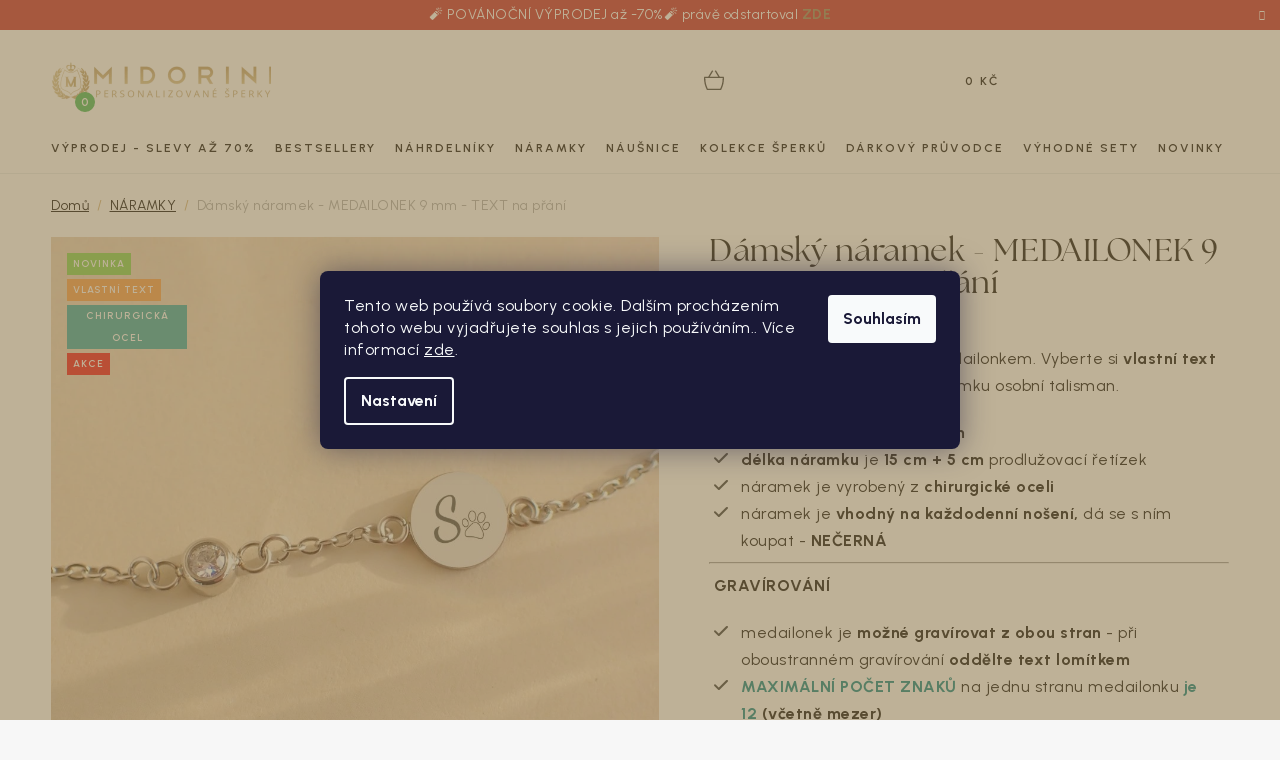

--- FILE ---
content_type: text/html; charset=utf-8
request_url: https://www.midorini.cz/damsky-naramek-medailonek-9-mm-se-zirkonem-text-na-prani/
body_size: 42178
content:
<!doctype html><html lang="cs" dir="ltr" class="header-background-light external-fonts-loaded"><head><meta charset="utf-8" /><meta name="viewport" content="width=device-width,initial-scale=1" /><title>Dámský náramek - MEDAILONEK 9 mm - TEXT na přání | MIDORINI</title><link rel="preconnect" href="https://cdn.myshoptet.com" /><link rel="dns-prefetch" href="https://cdn.myshoptet.com" /><link rel="preload" href="https://cdn.myshoptet.com/prj/dist/master/cms/libs/jquery/jquery-1.11.3.min.js" as="script" /><link href="https://cdn.myshoptet.com/prj/dist/master/shop/dist/font-shoptet-13.css.3c47e30adfa2e9e2683b.css" rel="stylesheet"><script>
dataLayer = [];
dataLayer.push({'shoptet' : {
    "pageId": 848,
    "pageType": "productDetail",
    "currency": "CZK",
    "currencyInfo": {
        "decimalSeparator": ",",
        "exchangeRate": 1,
        "priceDecimalPlaces": 2,
        "symbol": "K\u010d",
        "symbolLeft": 0,
        "thousandSeparator": " "
    },
    "language": "cs",
    "projectId": 298547,
    "product": {
        "id": 3095,
        "guid": "898c277a-a58f-11ee-87b1-82bc9b172827",
        "hasVariants": true,
        "codes": [
            {
                "code": "3095\/STR"
            },
            {
                "code": "3095\/ROS2"
            },
            {
                "code": "3095\/CER"
            },
            {
                "code": "3095\/STR2"
            },
            {
                "code": "3095\/ROS3"
            },
            {
                "code": "3095\/CER2"
            },
            {
                "code": "3095\/STR3"
            },
            {
                "code": "3095\/ROS4"
            },
            {
                "code": "3095\/CER3"
            },
            {
                "code": "3095\/STR4"
            },
            {
                "code": "3095\/ROS"
            },
            {
                "code": "3095\/CER4"
            }
        ],
        "name": "D\u00e1msk\u00fd n\u00e1ramek - MEDAILONEK 9 mm - TEXT na p\u0159\u00e1n\u00ed",
        "appendix": "",
        "weight": "0.1",
        "manufacturerGuid": "1EF533303B406D288AEADA0BA3DED3EE",
        "currentCategory": "Personalizovan\u00e9 n\u00e1ramky",
        "currentCategoryGuid": "6c936696-0bd3-11eb-a065-0cc47a6c92bc",
        "defaultCategory": "Personalizovan\u00e9 n\u00e1ramky",
        "defaultCategoryGuid": "6c936696-0bd3-11eb-a065-0cc47a6c92bc",
        "currency": "CZK",
        "priceWithVat": 455
    },
    "stocks": [
        {
            "id": "ext",
            "title": "Sklad",
            "isDeliveryPoint": 0,
            "visibleOnEshop": 1
        }
    ],
    "cartInfo": {
        "id": null,
        "freeShipping": false,
        "freeShippingFrom": null,
        "leftToFreeGift": {
            "formattedPrice": "0 K\u010d",
            "priceLeft": 0
        },
        "freeGift": false,
        "leftToFreeShipping": {
            "priceLeft": null,
            "dependOnRegion": null,
            "formattedPrice": null
        },
        "discountCoupon": [],
        "getNoBillingShippingPrice": {
            "withoutVat": 0,
            "vat": 0,
            "withVat": 0
        },
        "cartItems": [],
        "taxMode": "ORDINARY"
    },
    "cart": [],
    "customer": {
        "priceRatio": 1,
        "priceListId": 1,
        "groupId": null,
        "registered": false,
        "mainAccount": false
    }
}});
dataLayer.push({'cookie_consent' : {
    "marketing": "denied",
    "analytics": "denied"
}});
document.addEventListener('DOMContentLoaded', function() {
    shoptet.consent.onAccept(function(agreements) {
        if (agreements.length == 0) {
            return;
        }
        dataLayer.push({
            'cookie_consent' : {
                'marketing' : (agreements.includes(shoptet.config.cookiesConsentOptPersonalisation)
                    ? 'granted' : 'denied'),
                'analytics': (agreements.includes(shoptet.config.cookiesConsentOptAnalytics)
                    ? 'granted' : 'denied')
            },
            'event': 'cookie_consent'
        });
    });
});
</script>

<!-- Google Tag Manager -->
<script>(function(w,d,s,l,i){w[l]=w[l]||[];w[l].push({'gtm.start':
new Date().getTime(),event:'gtm.js'});var f=d.getElementsByTagName(s)[0],
j=d.createElement(s),dl=l!='dataLayer'?'&l='+l:'';j.async=true;j.src=
'https://www.googletagmanager.com/gtm.js?id='+i+dl;f.parentNode.insertBefore(j,f);
})(window,document,'script','dataLayer','GTM-KH6W62B');</script>
<!-- End Google Tag Manager -->

<meta property="og:type" content="website"><meta property="og:site_name" content="midorini.cz"><meta property="og:url" content="https://www.midorini.cz/damsky-naramek-medailonek-9-mm-se-zirkonem-text-na-prani/"><meta property="og:title" content="Dámský náramek - MEDAILONEK 9 mm - TEXT na přání | MIDORINI"><meta name="author" content="MIDORINI.cz"><meta name="web_author" content="Shoptet.cz"><meta name="dcterms.rightsHolder" content="www.midorini.cz"><meta name="robots" content="index,follow"><meta property="og:image" content="https://cdn.myshoptet.com/usr/www.midorini.cz/user/shop/big/3095-2_stribrny_personalizovany_damsky_naramek.jpg?659d837e"><meta property="og:description" content="Personalizovaný náramek s medailonkem. Vyberte si vlastní text ke gravírování a udělejte s náramku osobní talisman.

velikost medailonku je 9 mm
délka náramku je 15 cm + 5 cm prodlužovací řetízek 
náramek je vyrobený z chirurgické oceli
náramek je vhodný na každodenní nošení, dá se s ním koupat - NEČERNÁ


…"><meta name="description" content="Personalizovaný náramek s medailonkem. Vyberte si vlastní text ke gravírování a udělejte s náramku osobní talisman.

velikost medailonku je 9 mm
délka náramku je 15 cm + 5 cm prodlužovací řetízek 
náramek je vyrobený z chirurgické oceli
náramek je vhodný na každodenní nošení, dá se s ním koupat - NEČERNÁ


…"><meta property="product:price:amount" content="455"><meta property="product:price:currency" content="CZK"><style>:root {--color-primary: #937D52;--color-primary-h: 40;--color-primary-s: 28%;--color-primary-l: 45%;--color-primary-hover: #806D47;--color-primary-hover-h: 40;--color-primary-hover-s: 29%;--color-primary-hover-l: 39%;--color-secondary: #3db852;--color-secondary-h: 130;--color-secondary-s: 50%;--color-secondary-l: 48%;--color-secondary-hover: #188b2c;--color-secondary-hover-h: 130;--color-secondary-hover-s: 71%;--color-secondary-hover-l: 32%;--color-tertiary: #937D52;--color-tertiary-h: 40;--color-tertiary-s: 28%;--color-tertiary-l: 45%;--color-tertiary-hover: #806D47;--color-tertiary-hover-h: 40;--color-tertiary-hover-s: 29%;--color-tertiary-hover-l: 39%;--color-header-background: #ffffff;--template-font: "sans-serif";--template-headings-font: "sans-serif";--header-background-url: url("[data-uri]");--cookies-notice-background: #1A1937;--cookies-notice-color: #F8FAFB;--cookies-notice-button-hover: #f5f5f5;--cookies-notice-link-hover: #27263f;--templates-update-management-preview-mode-content: "Náhled aktualizací šablony je aktivní pro váš prohlížeč."}</style>
    
    <link href="https://cdn.myshoptet.com/prj/dist/master/shop/dist/main-13.less.96035efb4db1532b3cd7.css" rel="stylesheet" />
    
    <script>var shoptet = shoptet || {};</script>
    <script src="https://cdn.myshoptet.com/prj/dist/master/shop/dist/main-3g-header.js.05f199e7fd2450312de2.js"></script>
<!-- User include --><!-- api 446(100) html code header -->
<link rel="stylesheet" href="https://cdn.myshoptet.com/usr/api2.dklab.cz/user/documents/_doplnky/poznamka/298547/837/298547_837.css" type="text/css" /><style> :root { 
            --dklab-poznamka-color-main: #252525;  
            --dklab-poznamka-color-empty: #908D8A;             
            --dklab-poznamka-color-tooltip-background: #2B2B2B;             
            --dklab-poznamka-color-tooltip-text: #908D8A;             
            --dklab-poznamka-color-cart-message: #000000;             
            --dklab-poznamka-color-cart-message-background: #F7AB31;             
        }
        </style>
<!-- api 1884(1449) html code header -->
<style>.style-1, .style-2, .style-3 {  --shk-promo-status-active-bg: #04b40b;--shk-promo-status-active-c: #ffffff;--shk-promo-status-error-bg: #b90b0b;--shk-promo-status-error-c: #ffffff;--shk-promo-status-preactive-bg: #e39301;--shk-promo-status-preactive-c: #ffffff;--shk-promo-border-r: 4px;}.style-1 {  --shk-promo-g-border-c:#ffffff;--shk-promo-g-bg:#dedede;--shk-promo-g-c:#000000;--shk-promo-g-head-c:#111212;--shk-promo-g-head-bg:#f48e1a;--shk-promo-g-price-c:#0f0f0f;--shk-promo-g-normal-price-c:#000000;--shk-promo-g-discount-bg:#ffe0e0;--shk-promo-g-discount-c:#e92424;--shk-promo-g-countdown-c:#000000;--shk-promo-g-countdown-bg:#ffffff;--shk-promo-g-countdown-num-c:#e92424;--shk-promo-g-free-shipping-c:#008605;--shk-promo-g-code-bg:#f9f343;--shk-promo-g-code-bg-hover:#f9f344;--shk-promo-g-code-c:#000000;--shk-promo-g-code-c-hover:#0a0a0a;--shk-promo-g-code-border-c:#050505;--shk-promo-g-code-border-c-hover:#0a0a0a;--shk-promo-g-code-used-opacity:0.8;--shk-promo-g-button-add-bg:#008c06;--shk-promo-g-button-add-bg-hover:#007006;--shk-promo-g-button-add-c:#ffffff;--shk-promo-g-button-add-c-hover:#ffffff;--shk-promo-g-button-change-bg:#008c06;--shk-promo-g-button-change-bg-hover:#007006;--shk-promo-g-button-change-c:#ffffff;--shk-promo-g-button-change-c-hover:#ffffff;--shk-promo-g-button-remove-bg:#8c1700;--shk-promo-g-button-remove-bg-hover:#641100;--shk-promo-g-button-remove-c:#ffffff;--shk-promo-g-button-remove-c-hover:#ffffff;--shk-promo-d-border-c:#e3d4a6;--shk-promo-d-bg:#f9f1d7;--shk-promo-d-c:#000000;--shk-promo-d-head-c:#6f5402;--shk-promo-d-head-bg:#e3d4a6;--shk-promo-d-price-c:#e92424;--shk-promo-d-normal-price-c:#000000;--shk-promo-d-discount-bg:#ffe0e0;--shk-promo-d-discount-c:#e92424;--shk-promo-d-countdown-c:#000000;--shk-promo-d-countdown-bg:#ffffff;--shk-promo-d-countdown-num-c:#e92424;--shk-promo-d-free-shipping-c:#008605;--shk-promo-d-code-bg:#ffffff;--shk-promo-d-code-bg-hover:#ffffff;--shk-promo-d-code-c:#000000;--shk-promo-d-code-c-hover:#a2852d;--shk-promo-d-code-border-c:#e3d4a6;--shk-promo-d-code-border-c-hover:#e3d4a6;--shk-promo-d-code-used-opacity:0.8;--shk-promo-d-button-add-bg:#008c06;--shk-promo-d-button-add-bg-hover:#007006;--shk-promo-d-button-add-c:#ffffff;--shk-promo-d-button-add-c-hover:#ffffff;--shk-promo-d-button-change-bg:#008c06;--shk-promo-d-button-change-bg-hover:#007006;--shk-promo-d-button-change-c:#ffffff;--shk-promo-d-button-change-c-hover:#ffffff;--shk-promo-d-button-remove-bg:#8c1700;--shk-promo-d-button-remove-bg-hover:#641100;--shk-promo-d-button-remove-c:#ffffff;--shk-promo-d-button-remove-c-hover:#ffffff;}.style-2 {  --shk9-g-2-border-c:#ffd538;--shk9-g-2-bg:#fff9d7;--shk9-g-2-c:#000000;--shk9-g-2-head-c:#000000;--shk9-g-2-head-bg:#ffd538;--shk9-g-2-box-c:#000000;--shk9-g-2-box-bg:#ffd538;--shk9-g-2-price-c:#bc0000;--shk9-g-2-normal-price-c:#A4A4A4;--shk9-g-2-discount-bg:#ffd538;--shk9-g-2-discount-c:#bc0000;--shk9-g-2-discount-c-2:#bc0000;--shk9-g-2-countdown-c:#000000;--shk9-g-2-countdown-bg:#ffffff;--shk9-g-2-countdown-border-c:#ffd538;--shk9-g-2-countdown-num-c:#000000;--shk9-g-2-free-shipping-c:#6d8205;--shk9-g-2-free-shipping-c-2:#6d8205;--shk9-g-2-code-bg:#ffffff;--shk9-g-2-code-bg-hover:#ffffff;--shk9-g-2-code-c:#000000;--shk9-g-2-code-c-hover:#000000;--shk9-g-2-code-border-c:#000000;--shk9-g-2-code-border-c-hover:#000000;--shk9-g-2-code-used-opacity:0.8;--shk9-g-2-button-add-c:#000000;--shk9-g-2-button-add-c-hover:#000000;--shk9-g-2-button-change-c:#000000;--shk9-g-2-button-change-c-hover:#000000;--shk9-g-2-button-remove-c:#000000;--shk9-g-2-button-remove-c-hover:#000000;--shk9-d-2-border-c:#00275b;--shk9-d-2-bg:#ecf5fe;--shk9-d-2-c:#00275b;--shk9-d-2-head-c:#ffffff;--shk9-d-2-head-bg:#00275b;--shk9-d-2-box-c:#ffffff;--shk9-d-2-box-bg:#00275B;--shk9-d-2-price-c:#00275b;--shk9-d-2-normal-price-c:#A4A4A4;--shk9-d-2-discount-bg:#00275b;--shk9-d-2-discount-c:#ffffff;--shk9-d-2-discount-c-2:#ffffff;--shk9-d-2-countdown-c:#00275b;--shk9-d-2-countdown-bg:#ffffff;--shk9-d-2-countdown-border-c:#00275b;--shk9-d-2-countdown-num-c:#00275b;--shk9-d-2-free-shipping-c:#00275b;--shk9-d-2-free-shipping-c-2:#00275b;--shk9-d-2-code-bg:#ffffff;--shk9-d-2-code-bg-hover:#ffffff;--shk9-d-2-code-c:#000000;--shk9-d-2-code-c-hover:#000000;--shk9-d-2-code-border-c:#00275B;--shk9-d-2-code-border-c-hover:#00275B;--shk9-d-2-code-used-opacity:0.8;--shk9-d-2-button-add-c:#00275b;--shk9-d-2-button-add-c-hover:#00275b;--shk9-d-2-button-change-c:#00275b;--shk9-d-2-button-change-c-hover:#00275b;--shk9-d-2-button-remove-c:#00275b;--shk9-d-2-button-remove-c-hover:#00275b;}.style-3 {  --shk9-g-3-box-bg:#f1f1f1;--shk9-g-3-box-bc:#ffdf4f;--shk9-g-3-mt-c:#666666;--shk9-g-3-header-bg:#f7e9a1;--shk9-g-3-header-bc:#ffdf4f;--shk9-g-3-header-c:#0a0a0a;--shk9-g-3-discount-c:#bf1515;--shk9-g-3-discount-c-2:#bf1515;--shk9-g-3-discount-bg:#f1f1f1;--shk9-g-3-old-price-c:#666666;--shk9-g-3-promo-price-c:#333333;--shk9-g-3-pi-bc:#000000;--shk9-g-3-pi-bg:#ffffff;--shk9-g-3-pi-label-c:#000000;--shk9-g-3-pc-bg:#ffdf4f;--shk9-g-3-pc-c:#000000;--shk9-g-3-pc-bg-h:#ffdf4f;--shk9-g-3-pc-c-h:#000000;--shk9-g-3-fs-c:#0a7c07;--shk9-g-3-b-add-c:#000000;--shk9-g-3-b-add-c-h:#000000;--shk9-g-3-b-change-c:#000000;--shk9-g-3-b-change-c-h:#000000;--shk9-g-3-b-remove-c:#000000;--shk9-g-3-b-remove-c-h:#000000;--shk9-g-3-cd-bg:#ffdf4f;--shk9-g-3-cd-c:#1c1c1c;--shk9-g-3-cd-num-c:#fb1818;--shk9-d-3-box-bg:#f1f1f1;--shk9-d-3-box-bc:#f1f1f1;--shk9-d-3-mt-c:#666666;--shk9-d-3-header-bg:#e0e0e0;--shk9-d-3-header-bc:#f1f1f1;--shk9-d-3-header-c:#414141;--shk9-d-3-discount-c:#bf1515;--shk9-d-3-discount-c-2:#bf1515;--shk9-d-3-discount-bg:#f1f1f1;--shk9-d-3-old-price-c:#666666;--shk9-d-3-promo-price-c:#333333;--shk9-d-3-pi-bc:#000000;--shk9-d-3-pi-bg:#ffffff;--shk9-d-3-pi-label-c:#000000;--shk9-d-3-pc-bg:#ffdf4f;--shk9-d-3-pc-c:#000000;--shk9-d-3-pc-bg-h:#ffdf4f;--shk9-d-3-pc-c-h:#000000;--shk9-d-3-fs-c:#0a7c07;--shk9-d-3-b-add-c:#000000;--shk9-d-3-b-add-c-h:#000000;--shk9-d-3-b-change-c:#000000;--shk9-d-3-b-change-c-h:#000000;--shk9-d-3-b-remove-c:#000000;--shk9-d-3-b-remove-c-h:#000000;--shk9-d-3-cd-bg:#ffdf4f;--shk9-d-3-cd-c:#1c1c1c;--shk9-d-3-cd-num-c:#1c1c1c;} .flag.flag-promo-extra-sleva, .pr-list-flag-promo-extra-sleva, .bool-promo-extra-sleva, .flag.flag-promo-unikatni-sleva, .pr-list-flag-promo-unikatni-sleva, .bool-promo-unikatni-sleva {--shk-promo-flag-extra-bg: #e62828;--shk-promo-flag-extra-c: #ffffff;--shk-promo-flag-uni-bg: #cc0380;--shk-promo-flag-uni-c: #ffffff;} </style>
<!-- service 446(100) html code header -->
<style>
@font-face {
    font-family: 'poznamka';
    src:  url('https://cdn.myshoptet.com/usr/api2.dklab.cz/user/documents/_doplnky/poznamka/font/note.eot?v1');
    src:  url('https://cdn.myshoptet.com/usr/api2.dklab.cz/user/documents/_doplnky/poznamka/font/note.eot?v1#iefix') format('embedded-opentype'),
    url('https://cdn.myshoptet.com/usr/api2.dklab.cz/user/documents/_doplnky/poznamka/font/note.ttf?v1') format('truetype'),
    url('https://cdn.myshoptet.com/usr/api2.dklab.cz/user/documents/_doplnky/poznamka/font/note.woff?v1') format('woff'),
    url('https://cdn.myshoptet.com/usr/api2.dklab.cz/user/documents/_doplnky/poznamka/font/note.svg?v1') format('svg');
    font-weight: normal;
    font-style: normal;
}
</style>
<!-- service 1603(1193) html code header -->
<style>
.mobile .p-thumbnail:not(.highlighted):hover::before {
    opacity: 0 !important;
}
</style>
<!-- service 1735(1316) html code header -->
<link rel="stylesheet" href="https://cdn.myshoptet.com/addons/dominikmartini/flag_sort/styles.header.min.css?345e7d3951aca4c6495d697ef89532fbfac00659">
<!-- service 1884(1449) html code header -->
<link rel="stylesheet" href="https://cdn.myshoptet.com/addons/shop-factory-doplnky-FE/dynamicke-akce-a-slevy/styles.header.min.css?1f6e9d01848af98883e63cadbb0bca6c8a753698">
<!-- service 708(354) html code header -->
<link href="https://cdn.myshoptet.com/usr/302565.myshoptet.com/user/documents/assets/gifts/fv-studio-app-gifts.css?25.4.29" rel="stylesheet">
<link href="https://cdn.myshoptet.com/usr/302565.myshoptet.com/user/documents/assets/gifts/fv-studio-app-gifts.Disco.css?25.4.29" rel="stylesheet">

<style>
.ordering-process.id--9 [id~=free-gift-wrapper] ul li:hover,
.ordering-process.id--9 [class~=free-gifts-wrapper] ul li:hover,
.content-window.cart-window [class~=free-gifts-wrapper] ul li:hover {
    border-color: #937D52;
}

.ordering-process.id--9 [id~=free-gift-wrapper] ul li:not(.hidden-colorbox-visible),
.ordering-process.id--9 [class~=free-gifts-wrapper] ul li.active,
.content-window.cart-window [class~=free-gifts-wrapper] ul li.active {
    border-color: #937D52;
    border-width: 2px;
}

.fvstudio-delivery-info-single-gift {
border-color: #937D52;
}

</style>
<!-- service 1908(1473) html code header -->
<script type="text/javascript">
    var eshop = {
        'host': 'www.midorini.cz',
        'projectId': 298547,
        'template': 'Disco',
        'lang': 'cs',
    };
</script>

<link href="https://cdn.myshoptet.com/usr/honzabartos.myshoptet.com/user/documents/style.css?v=292" rel="stylesheet"/>
<script src="https://cdn.myshoptet.com/usr/honzabartos.myshoptet.com/user/documents/script.js?v=298" type="text/javascript"></script>

<style>
.up-callout {
    background-color: rgba(33, 150, 243, 0.1); /* Soft info blue with transparency */
    border: 1px solid rgba(33, 150, 243, 0.3); /* Subtle blue border */
    border-radius: 8px; /* Rounded corners */
    padding: 15px 20px; /* Comfortable padding */
    box-shadow: 0 2px 5px rgba(0, 0, 0, 0.1); /* Subtle shadow for depth */
    max-width: 600px; /* Optional: Limits width for readability */
    margin: 20px auto; /* Centers the box with some spacing */
}

.up-callout p {
    margin: 0; /* Removes default paragraph margin */
    color: #333; /* Dark text for contrast */
    font-size: 16px; /* Readable font size */
    line-height: 1.5; /* Improves readability */
}
</style>
<!-- project html code header -->
<link rel="preconnect" href="https://fonts.googleapis.com">
<link rel="preconnect" href="https://fonts.gstatic.com" crossorigin>
<link href="https://fonts.googleapis.com/css2?family=Urbanist:ital,wght@0,100..900;1,100..900&display=swap" rel="stylesheet">
<link rel="stylesheet" href="https://use.typekit.net/pmt0lem.css">
<link type="text/css" rel="stylesheet" media="screen" href="/user/documents/slick.css" />
<link type="text/css" rel="stylesheet" media="screen" href="/user/documents/slick-theme.css" />
<link type="text/css" rel="stylesheet" media="screen" href="/user/documents/paxio.css?v461328" />

<meta name="facebook-domain-verification" content="0d47d2y7efa9oyxl5xbzkuw0zoy04c" />

<style>
.footer-banners::before {content: "Šperky k výjimečným událostem";}
.kosik-poznamka{color: #cb0000;}
.contact-box ul li > span.tel a::after, .navigation-buttons .tel::after{content: "Po – Pá: 8:00 – 16:00";}
.contact-box ul li > span.mail a::after{content: "Napsat mi můžete kdykoliv";}
.site-msg.information {background-color:#c42020;} /* POZADÍ INFORMAČNÍHO PROUŽKU */
.site-msg.information .text, .site-msg .close::before{color: #fff;} /* BARVA PÍSMA INFORMAČNÍHO PROUŽKU */
.info-detail-box{background-color: #357b7B;} /* POZADÍ INFO BOXU V DETAILU PRODUKTU */
.info-detail-box{color: #fff;} /* BARVA PÍSMA INFO BOXU V DETAILU PRODUKTU */

.banners-in::before {background-image: url('/user/documents/upload/Images/u1.png');} /* FOTKA VLEVO */
.banners-in::after {background-image: url('/user/documents/upload/Images/u2.png');} /* FOTKA VPRAVO */

.widget-parameter-wrapper .widget-parameter-value a[title*="Materiál - STŘÍBRO - náhrdelníky: Stříbro 925/1000"]{background-color: #E4EAEA;}
.widget-parameter-wrapper .widget-parameter-value a[title*="Materiál - STŘÍBRO - náhrdelníky: Stříbro 925/1000 - pozlacené RŮŽOVÝM zlatem"]{background-color: #EED3D3;}
.widget-parameter-wrapper .widget-parameter-value a[title*="Materiál - STŘÍBRO - náhrdelníky: Stříbro 925/1000 - pozlacené ŽLUTÝM zlatem"]{background-color: #D2B275;}

.surcharge-parameter label[for="option-5021"] {background-image: url('/user/documents/upload/IKONKY - příplatkové parametry/nazev-obrazku.png');}

</style>
<style>
.flag.flag-discount {
background-color: #da331d;
}
</style>
<script type='text/javascript'>
  window.smartlook||(function(d) {
    var o=smartlook=function(){ o.api.push(arguments)},h=d.getElementsByTagName('head')[0];
    var c=d.createElement('script');o.api=new Array();c.async=true;c.type='text/javascript';
    c.charset='utf-8';c.src='https://web-sdk.smartlook.com/recorder.js';h.appendChild(c);
    })(document);
    smartlook('init', '9713126870b7d1a16085950f796828004e3ff982', { region: 'eu' });
</script>



<!-- /User include --><link rel="shortcut icon" href="/favicon.ico" type="image/x-icon" /><link rel="canonical" href="https://www.midorini.cz/damsky-naramek-medailonek-9-mm-se-zirkonem-text-na-prani/" /><script>!function(){var t={9196:function(){!function(){var t=/\[object (Boolean|Number|String|Function|Array|Date|RegExp)\]/;function r(r){return null==r?String(r):(r=t.exec(Object.prototype.toString.call(Object(r))))?r[1].toLowerCase():"object"}function n(t,r){return Object.prototype.hasOwnProperty.call(Object(t),r)}function e(t){if(!t||"object"!=r(t)||t.nodeType||t==t.window)return!1;try{if(t.constructor&&!n(t,"constructor")&&!n(t.constructor.prototype,"isPrototypeOf"))return!1}catch(t){return!1}for(var e in t);return void 0===e||n(t,e)}function o(t,r,n){this.b=t,this.f=r||function(){},this.d=!1,this.a={},this.c=[],this.e=function(t){return{set:function(r,n){u(c(r,n),t.a)},get:function(r){return t.get(r)}}}(this),i(this,t,!n);var e=t.push,o=this;t.push=function(){var r=[].slice.call(arguments,0),n=e.apply(t,r);return i(o,r),n}}function i(t,n,o){for(t.c.push.apply(t.c,n);!1===t.d&&0<t.c.length;){if("array"==r(n=t.c.shift()))t:{var i=n,a=t.a;if("string"==r(i[0])){for(var f=i[0].split("."),s=f.pop(),p=(i=i.slice(1),0);p<f.length;p++){if(void 0===a[f[p]])break t;a=a[f[p]]}try{a[s].apply(a,i)}catch(t){}}}else if("function"==typeof n)try{n.call(t.e)}catch(t){}else{if(!e(n))continue;for(var l in n)u(c(l,n[l]),t.a)}o||(t.d=!0,t.f(t.a,n),t.d=!1)}}function c(t,r){for(var n={},e=n,o=t.split("."),i=0;i<o.length-1;i++)e=e[o[i]]={};return e[o[o.length-1]]=r,n}function u(t,o){for(var i in t)if(n(t,i)){var c=t[i];"array"==r(c)?("array"==r(o[i])||(o[i]=[]),u(c,o[i])):e(c)?(e(o[i])||(o[i]={}),u(c,o[i])):o[i]=c}}window.DataLayerHelper=o,o.prototype.get=function(t){var r=this.a;t=t.split(".");for(var n=0;n<t.length;n++){if(void 0===r[t[n]])return;r=r[t[n]]}return r},o.prototype.flatten=function(){this.b.splice(0,this.b.length),this.b[0]={},u(this.a,this.b[0])}}()}},r={};function n(e){var o=r[e];if(void 0!==o)return o.exports;var i=r[e]={exports:{}};return t[e](i,i.exports,n),i.exports}n.n=function(t){var r=t&&t.__esModule?function(){return t.default}:function(){return t};return n.d(r,{a:r}),r},n.d=function(t,r){for(var e in r)n.o(r,e)&&!n.o(t,e)&&Object.defineProperty(t,e,{enumerable:!0,get:r[e]})},n.o=function(t,r){return Object.prototype.hasOwnProperty.call(t,r)},function(){"use strict";n(9196)}()}();</script>    <!-- Global site tag (gtag.js) - Google Analytics -->
    <script async src="https://www.googletagmanager.com/gtag/js?id=G-YWR50KWHK7"></script>
    <script>
        
        window.dataLayer = window.dataLayer || [];
        function gtag(){dataLayer.push(arguments);}
        

                    console.debug('default consent data');

            gtag('consent', 'default', {"ad_storage":"denied","analytics_storage":"denied","ad_user_data":"denied","ad_personalization":"denied","wait_for_update":500});
            dataLayer.push({
                'event': 'default_consent'
            });
        
        gtag('js', new Date());

                gtag('config', 'UA-119748262-1', { 'groups': "UA" });
        
                gtag('config', 'G-YWR50KWHK7', {"groups":"GA4","send_page_view":false,"content_group":"productDetail","currency":"CZK","page_language":"cs"});
        
                gtag('config', 'AW-799566840', {"allow_enhanced_conversions":true});
        
        
        
        
        
                    gtag('event', 'page_view', {"send_to":"GA4","page_language":"cs","content_group":"productDetail","currency":"CZK"});
        
                gtag('set', 'currency', 'CZK');

        gtag('event', 'view_item', {
            "send_to": "UA",
            "items": [
                {
                    "id": "3095\/STR",
                    "name": "D\u00e1msk\u00fd n\u00e1ramek - MEDAILONEK 9 mm - TEXT na p\u0159\u00e1n\u00ed",
                    "category": "Personalizovan\u00e9 n\u00e1ramky",
                                        "brand": "MIDORINI.CZ",
                                                            "variant": "VYBERTE BARVU N\u00c1RAMKU: ST\u0158\u00cdBRN\u00c1, VYBERTE DRUH \u0158ET\u00cdZKU: KLASICK\u00dd",
                                        "price": 376.03
                }
            ]
        });
        
        
        
        
        
                    gtag('event', 'view_item', {"send_to":"GA4","page_language":"cs","content_group":"productDetail","value":376.02999999999997,"currency":"CZK","items":[{"item_id":"3095\/STR","item_name":"D\u00e1msk\u00fd n\u00e1ramek - MEDAILONEK 9 mm - TEXT na p\u0159\u00e1n\u00ed","item_brand":"MIDORINI.CZ","item_category":"Personalizovan\u00e9 n\u00e1ramky","item_variant":"3095\/STR~VYBERTE BARVU N\u00c1RAMKU: ST\u0158\u00cdBRN\u00c1, VYBERTE DRUH \u0158ET\u00cdZKU: KLASICK\u00dd","price":376.02999999999997,"quantity":1,"index":0}]});
        
        
        
        
        
        
        
        document.addEventListener('DOMContentLoaded', function() {
            if (typeof shoptet.tracking !== 'undefined') {
                for (var id in shoptet.tracking.bannersList) {
                    gtag('event', 'view_promotion', {
                        "send_to": "UA",
                        "promotions": [
                            {
                                "id": shoptet.tracking.bannersList[id].id,
                                "name": shoptet.tracking.bannersList[id].name,
                                "position": shoptet.tracking.bannersList[id].position
                            }
                        ]
                    });
                }
            }

            shoptet.consent.onAccept(function(agreements) {
                if (agreements.length !== 0) {
                    console.debug('gtag consent accept');
                    var gtagConsentPayload =  {
                        'ad_storage': agreements.includes(shoptet.config.cookiesConsentOptPersonalisation)
                            ? 'granted' : 'denied',
                        'analytics_storage': agreements.includes(shoptet.config.cookiesConsentOptAnalytics)
                            ? 'granted' : 'denied',
                                                                                                'ad_user_data': agreements.includes(shoptet.config.cookiesConsentOptPersonalisation)
                            ? 'granted' : 'denied',
                        'ad_personalization': agreements.includes(shoptet.config.cookiesConsentOptPersonalisation)
                            ? 'granted' : 'denied',
                        };
                    console.debug('update consent data', gtagConsentPayload);
                    gtag('consent', 'update', gtagConsentPayload);
                    dataLayer.push(
                        { 'event': 'update_consent' }
                    );
                }
            });
        });
    </script>
</head><body class="desktop id-848 in-personalizovane-naramky template-13 type-product type-detail one-column-body columns-mobile-2 columns-4 smart-labels-active ums_forms_redesign--off ums_a11y_category_page--on ums_discussion_rating_forms--off ums_flags_display_unification--on ums_a11y_login--on mobile-header-version-0"><noscript>
    <style>
        #header {
            padding-top: 0;
            position: relative !important;
            top: 0;
        }
        .header-navigation {
            position: relative !important;
        }
        .overall-wrapper {
            margin: 0 !important;
        }
        body:not(.ready) {
            visibility: visible !important;
        }
    </style>
    <div class="no-javascript">
        <div class="no-javascript__title">Musíte změnit nastavení vašeho prohlížeče</div>
        <div class="no-javascript__text">Podívejte se na: <a href="https://www.google.com/support/bin/answer.py?answer=23852">Jak povolit JavaScript ve vašem prohlížeči</a>.</div>
        <div class="no-javascript__text">Pokud používáte software na blokování reklam, může být nutné povolit JavaScript z této stránky.</div>
        <div class="no-javascript__text">Děkujeme.</div>
    </div>
</noscript>

        <div id="fb-root"></div>
        <script>
            window.fbAsyncInit = function() {
                FB.init({
//                    appId            : 'your-app-id',
                    autoLogAppEvents : true,
                    xfbml            : true,
                    version          : 'v19.0'
                });
            };
        </script>
        <script async defer crossorigin="anonymous" src="https://connect.facebook.net/cs_CZ/sdk.js"></script>
<!-- Google Tag Manager (noscript) -->
<noscript><iframe src="https://www.googletagmanager.com/ns.html?id=GTM-KH6W62B"
height="0" width="0" style="display:none;visibility:hidden"></iframe></noscript>
<!-- End Google Tag Manager (noscript) -->

    <div class="siteCookies siteCookies--bottom siteCookies--dark js-siteCookies" role="dialog" data-testid="cookiesPopup" data-nosnippet>
        <div class="siteCookies__form">
            <div class="siteCookies__content">
                <div class="siteCookies__text">
                    Tento web používá soubory cookie. Dalším procházením tohoto webu vyjadřujete souhlas s jejich používáním.. Více informací <a href="http://www.midorini.cz/podminky-ochrany-osobnich-udaju/" target="\" _blank="">zde</a>.
                </div>
                <p class="siteCookies__links">
                    <button class="siteCookies__link js-cookies-settings" aria-label="Nastavení cookies" data-testid="cookiesSettings">Nastavení</button>
                </p>
            </div>
            <div class="siteCookies__buttonWrap">
                                <button class="siteCookies__button js-cookiesConsentSubmit" value="all" aria-label="Přijmout cookies" data-testid="buttonCookiesAccept">Souhlasím</button>
            </div>
        </div>
        <script>
            document.addEventListener("DOMContentLoaded", () => {
                const siteCookies = document.querySelector('.js-siteCookies');
                document.addEventListener("scroll", shoptet.common.throttle(() => {
                    const st = document.documentElement.scrollTop;
                    if (st > 1) {
                        siteCookies.classList.add('siteCookies--scrolled');
                    } else {
                        siteCookies.classList.remove('siteCookies--scrolled');
                    }
                }, 100));
            });
        </script>
    </div>
<a href="#content" class="skip-link sr-only">Přejít na obsah</a><div class="overall-wrapper"><div class="site-msg information"><div class="container"><div class="text">🧨 POVÁNOČNÍ VÝPRODEJ až -70%🧨 právě odstartoval 
<a href="https://www.midorini.cz/vyprodej-slevy-az-70-/"><strong>ZDE</strong></a></div><div class="close js-close-information-msg"></div></div></div><div class="user-action"><div class="container">
    <div class="user-action-in">
                    <div id="login" class="user-action-login popup-widget login-widget" role="dialog" aria-labelledby="loginHeading">
        <div class="popup-widget-inner">
                            <h2 id="loginHeading">Přihlášení k vašemu účtu</h2><div id="customerLogin"><form action="/action/Customer/Login/" method="post" id="formLoginIncluded" class="csrf-enabled formLogin" data-testid="formLogin"><input type="hidden" name="referer" value="" /><div class="form-group"><div class="input-wrapper email js-validated-element-wrapper no-label"><input type="email" name="email" class="form-control" autofocus placeholder="E-mailová adresa (např. jan@novak.cz)" data-testid="inputEmail" autocomplete="email" required /></div></div><div class="form-group"><div class="input-wrapper password js-validated-element-wrapper no-label"><input type="password" name="password" class="form-control" placeholder="Heslo" data-testid="inputPassword" autocomplete="current-password" required /><span class="no-display">Nemůžete vyplnit toto pole</span><input type="text" name="surname" value="" class="no-display" /></div></div><div class="form-group"><div class="login-wrapper"><button type="submit" class="btn btn-secondary btn-text btn-login" data-testid="buttonSubmit">Přihlásit se</button><div class="password-helper"><a href="/registrace/" data-testid="signup" rel="nofollow">Nová registrace</a><a href="/klient/zapomenute-heslo/" rel="nofollow">Zapomenuté heslo</a></div></div></div><div class="social-login-buttons"><div class="social-login-buttons-divider"><span>nebo</span></div><div class="form-group"><a href="/action/Social/login/?provider=Facebook" class="login-btn facebook" rel="nofollow"><span class="login-facebook-icon"></span><strong>Přihlásit se přes Facebook</strong></a></div><div class="form-group"><a href="/action/Social/login/?provider=Google" class="login-btn google" rel="nofollow"><span class="login-google-icon"></span><strong>Přihlásit se přes Google</strong></a></div></div></form>
</div>                    </div>
    </div>

                <div id="cart-widget" class="user-action-cart popup-widget cart-widget loader-wrapper" data-testid="popupCartWidget" role="dialog" aria-hidden="true">
            <div class="popup-widget-inner cart-widget-inner place-cart-here">
                <div class="loader-overlay">
                    <div class="loader"></div>
                </div>
            </div>
        </div>
    </div>
</div>
</div><div class="top-navigation-bar" data-testid="topNavigationBar">

    <div class="container">

                            <div class="top-navigation-menu">
                <ul class="top-navigation-bar-menu">
                                            <li class="top-navigation-menu-item-39">
                            <a href="/obchodni-podminky/" title="Obchodní podmínky">Obchodní podmínky</a>
                        </li>
                                            <li class="top-navigation-menu-item-691">
                            <a href="/podminky-ochrany-osobnich-udaju/" title="Podmínky ochrany osobních údajů ">Podmínky ochrany osobních údajů </a>
                        </li>
                                            <li class="top-navigation-menu-item-836">
                            <a href="/reklamace/" title="Reklamace">Reklamace</a>
                        </li>
                                            <li class="top-navigation-menu-item-842">
                            <a href="/platba-doba-dodani-doruceni/" title="Platba, doba dodání, doručení">Platba, doba dodání, doručení</a>
                        </li>
                                            <li class="top-navigation-menu-item-839">
                            <a href="/odstoupeni-od-smlouvy/" title="Odstoupení od smlouvy">Odstoupení od smlouvy</a>
                        </li>
                                            <li class="top-navigation-menu-item-682">
                            <a href="/blog/" title="BLOG">BLOG</a>
                        </li>
                                            <li class="top-navigation-menu-item-752">
                            <a href="/o-nas/" title="Příběh MIDORINI">Příběh MIDORINI</a>
                        </li>
                                    </ul>
                <div class="top-navigation-menu-trigger">Více</div>
                <ul class="top-navigation-bar-menu-helper"></ul>
            </div>
        
        <div class="top-navigation-tools">
                        <button class="top-nav-button top-nav-button-login toggle-window" type="button" data-target="login" aria-haspopup="dialog" aria-controls="login" aria-expanded="false" data-testid="signin"><span>Přihlášení</span></button>
    <a href="/registrace/" class="top-nav-button top-nav-button-register" data-testid="headerSignup">Registrace</a>
        </div>

    </div>

</div>
<header id="header">
        <div class="header-top">
            <div class="container navigation-wrapper header-top-wrapper">
                <div class="site-name"><a href="/" data-testid="linkWebsiteLogo"><img src="https://cdn.myshoptet.com/usr/www.midorini.cz/user/logos/logo-2.png" alt="MIDORINI.cz" fetchpriority="low" /></a></div>                <div class="search" itemscope itemtype="https://schema.org/WebSite">
                    <meta itemprop="headline" content="Personalizované náramky"/><meta itemprop="url" content="https://www.midorini.cz"/><meta itemprop="text" content="Personalizovaný náramek s medailonkem. Vyberte si vlastní text ke gravírování a udělejte s náramku osobní talisman. velikost&amp;amp;nbsp;medailonku je&amp;amp;nbsp;9 mm délka náramku&amp;amp;nbsp;je&amp;amp;nbsp;15 cm + 5 cm&amp;amp;nbsp;prodlužovací řetízek&amp;amp;nbsp; náramek je vyrobený z&amp;amp;nbsp;chirurgické oceli náramek..."/>                    <form action="/action/ProductSearch/prepareString/" method="post"
    id="formSearchForm" class="search-form compact-form js-search-main"
    itemprop="potentialAction" itemscope itemtype="https://schema.org/SearchAction" data-testid="searchForm">
    <fieldset>
        <meta itemprop="target"
            content="https://www.midorini.cz/vyhledavani/?string={string}"/>
        <input type="hidden" name="language" value="cs"/>
        
            
    <span class="search-input-icon" aria-hidden="true"></span>

<input
    type="search"
    name="string"
        class="query-input form-control search-input js-search-input"
    placeholder="Napište, co hledáte"
    autocomplete="off"
    required
    itemprop="query-input"
    aria-label="Vyhledávání"
    data-testid="searchInput"
>
            <button type="submit" class="btn btn-default search-button" data-testid="searchBtn">Hledat</button>
        
    </fieldset>
</form>
                </div>
                <div class="navigation-buttons">
                    <a href="#" class="toggle-window" data-target="search" data-testid="linkSearchIcon"><span class="sr-only">Hledat</span></a>
                        
    <a href="/kosik/" class="btn btn-icon toggle-window cart-count" data-target="cart" data-hover="true" data-redirect="true" data-testid="headerCart" rel="nofollow" aria-haspopup="dialog" aria-expanded="false" aria-controls="cart-widget">
        
                <span class="sr-only">Nákupní košík</span>
        
            <span class="cart-price visible-lg-inline-block" data-testid="headerCartPrice">
                                    Prázdný košík                            </span>
        
    
            </a>
                    <a href="#" class="toggle-window" data-target="navigation" data-testid="hamburgerMenu"></a>
                </div>
            </div>
        </div>
        <div class="header-bottom">
            <div class="container navigation-wrapper header-bottom-wrapper js-navigation-container">
                <nav id="navigation" aria-label="Hlavní menu" data-collapsible="true"><div class="navigation-in menu"><ul class="menu-level-1" role="menubar" data-testid="headerMenuItems"><li class="menu-item-1415" role="none"><a href="/vyprodej-slevy-az-70-/" data-testid="headerMenuItem" role="menuitem" aria-expanded="false"><b>VÝPRODEJ - slevy až 70%</b></a></li>
<li class="menu-item-1184" role="none"><a href="/bestsellery/" data-testid="headerMenuItem" role="menuitem" aria-expanded="false"><b>BESTSELLERY</b></a></li>
<li class="menu-item-746 ext" role="none"><a href="/personalizovane-nahrdelniky/" data-testid="headerMenuItem" role="menuitem" aria-haspopup="true" aria-expanded="false"><b>NÁHRDELNÍKY</b><span class="submenu-arrow"></span></a><ul class="menu-level-2" aria-label="NÁHRDELNÍKY" tabindex="-1" role="menu"><li class="menu-item-1346" role="none"><a href="/panske-nahrdelniky/" class="menu-image" data-testid="headerMenuItem" tabindex="-1" aria-hidden="true"><img src="data:image/svg+xml,%3Csvg%20width%3D%22140%22%20height%3D%22100%22%20xmlns%3D%22http%3A%2F%2Fwww.w3.org%2F2000%2Fsvg%22%3E%3C%2Fsvg%3E" alt="" aria-hidden="true" width="140" height="100"  data-src="https://cdn.myshoptet.com/usr/www.midorini.cz/user/categories/thumb/14_mm_text_s.jpg" fetchpriority="low" /></a><div><a href="/panske-nahrdelniky/" data-testid="headerMenuItem" role="menuitem"><span>Pánské náhrdelníky</span></a>
                        </div></li><li class="menu-item-1353 has-third-level" role="none"><a href="/damske-nahrdelniky/" class="menu-image" data-testid="headerMenuItem" tabindex="-1" aria-hidden="true"><img src="data:image/svg+xml,%3Csvg%20width%3D%22140%22%20height%3D%22100%22%20xmlns%3D%22http%3A%2F%2Fwww.w3.org%2F2000%2Fsvg%22%3E%3C%2Fsvg%3E" alt="" aria-hidden="true" width="140" height="100"  data-src="https://cdn.myshoptet.com/usr/www.midorini.cz/user/categories/thumb/12_mm_se_zirkonem_c__tverec.jpg" fetchpriority="low" /></a><div><a href="/damske-nahrdelniky/" data-testid="headerMenuItem" role="menuitem"><span>Dámské náhrdelníky</span></a>
                                                    <ul class="menu-level-3" role="menu">
                                                                    <li class="menu-item-1312" role="none">
                                        <a href="/chirurgicka-ocel/" data-testid="headerMenuItem" role="menuitem">
                                            Chirurgická ocel</a>,                                    </li>
                                                                    <li class="menu-item-1291" role="none">
                                        <a href="/stribro/" data-testid="headerMenuItem" role="menuitem">
                                            Stříbro Ag 925/1000</a>,                                    </li>
                                                                    <li class="menu-item-1337" role="none">
                                        <a href="/vyhodne-sety/" data-testid="headerMenuItem" role="menuitem">
                                            VÝHODNÉ SETY</a>                                    </li>
                                                            </ul>
                        </div></li></ul></li>
<li class="menu-item-848 ext" role="none"><a href="/personalizovane-naramky/" class="active" data-testid="headerMenuItem" role="menuitem" aria-haspopup="true" aria-expanded="false"><b>NÁRAMKY</b><span class="submenu-arrow"></span></a><ul class="menu-level-2" aria-label="NÁRAMKY" tabindex="-1" role="menu"><li class="menu-item-854 has-third-level" role="none"><a href="/damske-naramky-2/" class="menu-image" data-testid="headerMenuItem" tabindex="-1" aria-hidden="true"><img src="data:image/svg+xml,%3Csvg%20width%3D%22140%22%20height%3D%22100%22%20xmlns%3D%22http%3A%2F%2Fwww.w3.org%2F2000%2Fsvg%22%3E%3C%2Fsvg%3E" alt="" aria-hidden="true" width="140" height="100"  data-src="https://cdn.myshoptet.com/usr/www.midorini.cz/user/categories/thumb/dvojite___na__ramky_-_vi__c_na_ruce.jpg" fetchpriority="low" /></a><div><a href="/damske-naramky-2/" data-testid="headerMenuItem" role="menuitem"><span>DÁMSKÉ NÁRAMKY</span></a>
                                                    <ul class="menu-level-3" role="menu">
                                                                    <li class="menu-item-1315" role="none">
                                        <a href="/chirurgicka-ocel-2/" data-testid="headerMenuItem" role="menuitem">
                                            CHIRURGICKÁ OCEL</a>,                                    </li>
                                                                    <li class="menu-item-1318" role="none">
                                        <a href="/stribro-2/" data-testid="headerMenuItem" role="menuitem">
                                            STŘÍBRO</a>                                    </li>
                                                            </ul>
                        </div></li><li class="menu-item-857 has-third-level" role="none"><a href="/panske-naramky-2/" class="menu-image" data-testid="headerMenuItem" tabindex="-1" aria-hidden="true"><img src="data:image/svg+xml,%3Csvg%20width%3D%22140%22%20height%3D%22100%22%20xmlns%3D%22http%3A%2F%2Fwww.w3.org%2F2000%2Fsvg%22%3E%3C%2Fsvg%3E" alt="" aria-hidden="true" width="140" height="100"  data-src="https://cdn.myshoptet.com/usr/www.midorini.cz/user/categories/thumb/tubus_c__erny___2.jpg" fetchpriority="low" /></a><div><a href="/panske-naramky-2/" data-testid="headerMenuItem" role="menuitem"><span>PÁNSKÉ NÁRAMKY</span></a>
                                                    <ul class="menu-level-3" role="menu">
                                                                    <li class="menu-item-1433" role="none">
                                        <a href="/kozene-naramky/" data-testid="headerMenuItem" role="menuitem">
                                            KOŽENÉ NÁRAMKY</a>,                                    </li>
                                                                    <li class="menu-item-1279" role="none">
                                        <a href="/retizkove-naramky-2/" data-testid="headerMenuItem" role="menuitem">
                                            ŘETÍZKOVÉ NÁRAMKY</a>,                                    </li>
                                                                    <li class="menu-item-1282" role="none">
                                        <a href="/naramky-na-snurce-2/" data-testid="headerMenuItem" role="menuitem">
                                            NÁRAMKY NA ŠŇŮRCE</a>,                                    </li>
                                                                    <li class="menu-item-1288" role="none">
                                        <a href="/bangle-naramky-2/" data-testid="headerMenuItem" role="menuitem">
                                            Bangle náramky</a>                                    </li>
                                                            </ul>
                        </div></li><li class="menu-item-1421" role="none"><a href="/detske-naramky/" class="menu-image" data-testid="headerMenuItem" tabindex="-1" aria-hidden="true"><img src="data:image/svg+xml,%3Csvg%20width%3D%22140%22%20height%3D%22100%22%20xmlns%3D%22http%3A%2F%2Fwww.w3.org%2F2000%2Fsvg%22%3E%3C%2Fsvg%3E" alt="" aria-hidden="true" width="140" height="100"  data-src="https://cdn.myshoptet.com/usr/www.midorini.cz/user/categories/thumb/pi__smenko_str__i__bro_(kopie).jpg" fetchpriority="low" /></a><div><a href="/detske-naramky/" data-testid="headerMenuItem" role="menuitem"><span>DĚTSKÉ NÁRAMKY</span></a>
                        </div></li><li class="menu-item-860" role="none"><a href="/naramky-pro-pary-2/" class="menu-image" data-testid="headerMenuItem" tabindex="-1" aria-hidden="true"><img src="data:image/svg+xml,%3Csvg%20width%3D%22140%22%20height%3D%22100%22%20xmlns%3D%22http%3A%2F%2Fwww.w3.org%2F2000%2Fsvg%22%3E%3C%2Fsvg%3E" alt="" aria-hidden="true" width="140" height="100"  data-src="https://cdn.myshoptet.com/usr/www.midorini.cz/user/categories/thumb/13_mm_r__eti__zky_c__erna___pa__ry.jpg" fetchpriority="low" /></a><div><a href="/naramky-pro-pary-2/" data-testid="headerMenuItem" role="menuitem"><span>NÁRAMKY PRO PÁRY</span></a>
                        </div></li><li class="menu-item-1309" role="none"><a href="/naramky-na-darkovych-kartickach/" class="menu-image" data-testid="headerMenuItem" tabindex="-1" aria-hidden="true"><img src="data:image/svg+xml,%3Csvg%20width%3D%22140%22%20height%3D%22100%22%20xmlns%3D%22http%3A%2F%2Fwww.w3.org%2F2000%2Fsvg%22%3E%3C%2Fsvg%3E" alt="" aria-hidden="true" width="140" height="100"  data-src="https://cdn.myshoptet.com/usr/www.midorini.cz/user/categories/thumb/ta__tovi_(1).jpg" fetchpriority="low" /></a><div><a href="/naramky-na-darkovych-kartickach/" data-testid="headerMenuItem" role="menuitem"><span>Náramky na dárkových kartičkách</span></a>
                        </div></li></ul></li>
<li class="menu-item-1271" role="none"><a href="/nausnice/" data-testid="headerMenuItem" role="menuitem" aria-expanded="false"><b>NÁUŠNICE</b></a></li>
<li class="menu-item-1360 ext" role="none"><a href="/kolekce-sperku/" data-testid="headerMenuItem" role="menuitem" aria-haspopup="true" aria-expanded="false"><b>KOLEKCE ŠPERKŮ</b><span class="submenu-arrow"></span></a><ul class="menu-level-2" aria-label="KOLEKCE ŠPERKŮ" tabindex="-1" role="menu"><li class="menu-item-1363" role="none"><a href="/s-pismenky-na-prani/" class="menu-image" data-testid="headerMenuItem" tabindex="-1" aria-hidden="true"><img src="data:image/svg+xml,%3Csvg%20width%3D%22140%22%20height%3D%22100%22%20xmlns%3D%22http%3A%2F%2Fwww.w3.org%2F2000%2Fsvg%22%3E%3C%2Fsvg%3E" alt="" aria-hidden="true" width="140" height="100"  data-src="https://cdn.myshoptet.com/usr/www.midorini.cz/user/categories/thumb/banner_eshop_zkouska.jpg" fetchpriority="low" /></a><div><a href="/s-pismenky-na-prani/" data-testid="headerMenuItem" role="menuitem"><span>S PÍSMENKY NA PŘÁNÍ</span></a>
                        </div></li><li class="menu-item-1366" role="none"><a href="/s-vlastnim-obrazkem/" class="menu-image" data-testid="headerMenuItem" tabindex="-1" aria-hidden="true"><img src="data:image/svg+xml,%3Csvg%20width%3D%22140%22%20height%3D%22100%22%20xmlns%3D%22http%3A%2F%2Fwww.w3.org%2F2000%2Fsvg%22%3E%3C%2Fsvg%3E" alt="" aria-hidden="true" width="140" height="100"  data-src="https://cdn.myshoptet.com/usr/www.midorini.cz/user/categories/thumb/kategorie_-_s_vlastni__m_obra__zkem.jpg" fetchpriority="low" /></a><div><a href="/s-vlastnim-obrazkem/" data-testid="headerMenuItem" role="menuitem"><span>S VLASTNÍM OBRÁZKEM</span></a>
                        </div></li><li class="menu-item-1369" role="none"><a href="/s-vlastnim-textem/" class="menu-image" data-testid="headerMenuItem" tabindex="-1" aria-hidden="true"><img src="data:image/svg+xml,%3Csvg%20width%3D%22140%22%20height%3D%22100%22%20xmlns%3D%22http%3A%2F%2Fwww.w3.org%2F2000%2Fsvg%22%3E%3C%2Fsvg%3E" alt="" aria-hidden="true" width="140" height="100"  data-src="https://cdn.myshoptet.com/usr/www.midorini.cz/user/categories/thumb/kategorie_-_s_vlastni__m_textem.jpg" fetchpriority="low" /></a><div><a href="/s-vlastnim-textem/" data-testid="headerMenuItem" role="menuitem"><span>S VLASTNÍM TEXTEM</span></a>
                        </div></li><li class="menu-item-1406" role="none"><a href="/rodinne-sperky/" class="menu-image" data-testid="headerMenuItem" tabindex="-1" aria-hidden="true"><img src="data:image/svg+xml,%3Csvg%20width%3D%22140%22%20height%3D%22100%22%20xmlns%3D%22http%3A%2F%2Fwww.w3.org%2F2000%2Fsvg%22%3E%3C%2Fsvg%3E" alt="" aria-hidden="true" width="140" height="100"  data-src="https://cdn.myshoptet.com/usr/www.midorini.cz/user/categories/thumb/kategorie_-_rodinne___s__perky.jpg" fetchpriority="low" /></a><div><a href="/rodinne-sperky/" data-testid="headerMenuItem" role="menuitem"><span>RODINNÉ ŠPERKY</span></a>
                        </div></li><li class="menu-item-1375" role="none"><a href="/znameni-zverokruhu/" class="menu-image" data-testid="headerMenuItem" tabindex="-1" aria-hidden="true"><img src="data:image/svg+xml,%3Csvg%20width%3D%22140%22%20height%3D%22100%22%20xmlns%3D%22http%3A%2F%2Fwww.w3.org%2F2000%2Fsvg%22%3E%3C%2Fsvg%3E" alt="" aria-hidden="true" width="140" height="100"  data-src="https://cdn.myshoptet.com/usr/www.midorini.cz/user/categories/thumb/kategorie_-_znameni___zve__rokruhu.jpg" fetchpriority="low" /></a><div><a href="/znameni-zverokruhu/" data-testid="headerMenuItem" role="menuitem"><span>ZNAMENÍ ZVĚROKRUHU</span></a>
                        </div></li><li class="menu-item-1403" role="none"><a href="/motivacni-sperky/" class="menu-image" data-testid="headerMenuItem" tabindex="-1" aria-hidden="true"><img src="data:image/svg+xml,%3Csvg%20width%3D%22140%22%20height%3D%22100%22%20xmlns%3D%22http%3A%2F%2Fwww.w3.org%2F2000%2Fsvg%22%3E%3C%2Fsvg%3E" alt="" aria-hidden="true" width="140" height="100"  data-src="https://cdn.myshoptet.com/prj/dist/master/cms/templates/frontend_templates/00/img/folder.svg" fetchpriority="low" /></a><div><a href="/motivacni-sperky/" data-testid="headerMenuItem" role="menuitem"><span>MOTIVAČNÍ ŠPERKY</span></a>
                        </div></li><li class="menu-item-1372" role="none"><a href="/sila-symbolu/" class="menu-image" data-testid="headerMenuItem" tabindex="-1" aria-hidden="true"><img src="data:image/svg+xml,%3Csvg%20width%3D%22140%22%20height%3D%22100%22%20xmlns%3D%22http%3A%2F%2Fwww.w3.org%2F2000%2Fsvg%22%3E%3C%2Fsvg%3E" alt="" aria-hidden="true" width="140" height="100"  data-src="https://cdn.myshoptet.com/usr/www.midorini.cz/user/categories/thumb/kategorie_symboly.jpg" fetchpriority="low" /></a><div><a href="/sila-symbolu/" data-testid="headerMenuItem" role="menuitem"><span>SÍLA SYMBOLŮ</span></a>
                        </div></li><li class="menu-item-1381" role="none"><a href="/sperky-s-mineraly/" class="menu-image" data-testid="headerMenuItem" tabindex="-1" aria-hidden="true"><img src="data:image/svg+xml,%3Csvg%20width%3D%22140%22%20height%3D%22100%22%20xmlns%3D%22http%3A%2F%2Fwww.w3.org%2F2000%2Fsvg%22%3E%3C%2Fsvg%3E" alt="" aria-hidden="true" width="140" height="100"  data-src="https://cdn.myshoptet.com/usr/www.midorini.cz/user/categories/thumb/kategorie_-_s__perky_s_minera__ly.jpg" fetchpriority="low" /></a><div><a href="/sperky-s-mineraly/" data-testid="headerMenuItem" role="menuitem"><span>ŠPERKY S MINERÁLY</span></a>
                        </div></li></ul></li>
<li class="menu-item-1133 ext" role="none"><a href="/darkovy-pruvodce/" data-testid="headerMenuItem" role="menuitem" aria-haspopup="true" aria-expanded="false"><b>DÁRKOVÝ PRŮVODCE</b><span class="submenu-arrow"></span></a><ul class="menu-level-2" aria-label="DÁRKOVÝ PRŮVODCE" tabindex="-1" role="menu"><li class="menu-item-1319" role="none"><a href="/darky-do-500-kc/" class="menu-image" data-testid="headerMenuItem" tabindex="-1" aria-hidden="true"><img src="data:image/svg+xml,%3Csvg%20width%3D%22140%22%20height%3D%22100%22%20xmlns%3D%22http%3A%2F%2Fwww.w3.org%2F2000%2Fsvg%22%3E%3C%2Fsvg%3E" alt="" aria-hidden="true" width="140" height="100"  data-src="https://cdn.myshoptet.com/usr/www.midorini.cz/user/categories/thumb/banner_-_do_500_kc__.jpg" fetchpriority="low" /></a><div><a href="/darky-do-500-kc/" data-testid="headerMenuItem" role="menuitem"><span>DÁRKY DO 500 KČ</span></a>
                        </div></li><li class="menu-item-1322" role="none"><a href="/darky-do-800-kc/" class="menu-image" data-testid="headerMenuItem" tabindex="-1" aria-hidden="true"><img src="data:image/svg+xml,%3Csvg%20width%3D%22140%22%20height%3D%22100%22%20xmlns%3D%22http%3A%2F%2Fwww.w3.org%2F2000%2Fsvg%22%3E%3C%2Fsvg%3E" alt="" aria-hidden="true" width="140" height="100"  data-src="https://cdn.myshoptet.com/usr/www.midorini.cz/user/categories/thumb/banner_do_1000.jpg" fetchpriority="low" /></a><div><a href="/darky-do-800-kc/" data-testid="headerMenuItem" role="menuitem"><span>DÁRKY DO 800 KČ</span></a>
                        </div></li><li class="menu-item-1331" role="none"><a href="/darky-do-1-200-kc/" class="menu-image" data-testid="headerMenuItem" tabindex="-1" aria-hidden="true"><img src="data:image/svg+xml,%3Csvg%20width%3D%22140%22%20height%3D%22100%22%20xmlns%3D%22http%3A%2F%2Fwww.w3.org%2F2000%2Fsvg%22%3E%3C%2Fsvg%3E" alt="" aria-hidden="true" width="140" height="100"  data-src="https://cdn.myshoptet.com/usr/www.midorini.cz/user/categories/thumb/banner_do_1200.jpg" fetchpriority="low" /></a><div><a href="/darky-do-1-200-kc/" data-testid="headerMenuItem" role="menuitem"><span>DÁRKY DO 1 200 KČ</span></a>
                        </div></li><li class="menu-item-1334" role="none"><a href="/darky-nad-1-200-kc/" class="menu-image" data-testid="headerMenuItem" tabindex="-1" aria-hidden="true"><img src="data:image/svg+xml,%3Csvg%20width%3D%22140%22%20height%3D%22100%22%20xmlns%3D%22http%3A%2F%2Fwww.w3.org%2F2000%2Fsvg%22%3E%3C%2Fsvg%3E" alt="" aria-hidden="true" width="140" height="100"  data-src="https://cdn.myshoptet.com/usr/www.midorini.cz/user/categories/thumb/banner_2000.jpg" fetchpriority="low" /></a><div><a href="/darky-nad-1-200-kc/" data-testid="headerMenuItem" role="menuitem"><span>DÁRKY NAD 1 200 KČ</span></a>
                        </div></li><li class="menu-item-1184" role="none"><a href="/bestsellery/" class="menu-image" data-testid="headerMenuItem" tabindex="-1" aria-hidden="true"><img src="data:image/svg+xml,%3Csvg%20width%3D%22140%22%20height%3D%22100%22%20xmlns%3D%22http%3A%2F%2Fwww.w3.org%2F2000%2Fsvg%22%3E%3C%2Fsvg%3E" alt="" aria-hidden="true" width="140" height="100"  data-src="https://cdn.myshoptet.com/usr/www.midorini.cz/user/categories/thumb/banner_bestsellers.jpg" fetchpriority="low" /></a><div><a href="/bestsellery/" data-testid="headerMenuItem" role="menuitem"><span>BESTSELLERY</span></a>
                        </div></li><li class="menu-item-1139" role="none"><a href="/darek-pro-nej/" class="menu-image" data-testid="headerMenuItem" tabindex="-1" aria-hidden="true"><img src="data:image/svg+xml,%3Csvg%20width%3D%22140%22%20height%3D%22100%22%20xmlns%3D%22http%3A%2F%2Fwww.w3.org%2F2000%2Fsvg%22%3E%3C%2Fsvg%3E" alt="" aria-hidden="true" width="140" height="100"  data-src="https://cdn.myshoptet.com/usr/www.midorini.cz/user/categories/thumb/banner_pro_ne__j.jpg" fetchpriority="low" /></a><div><a href="/darek-pro-nej/" data-testid="headerMenuItem" role="menuitem"><span>DÁREK PRO NĚJ</span></a>
                        </div></li><li class="menu-item-1169" role="none"><a href="/darek-pro-ni/" class="menu-image" data-testid="headerMenuItem" tabindex="-1" aria-hidden="true"><img src="data:image/svg+xml,%3Csvg%20width%3D%22140%22%20height%3D%22100%22%20xmlns%3D%22http%3A%2F%2Fwww.w3.org%2F2000%2Fsvg%22%3E%3C%2Fsvg%3E" alt="" aria-hidden="true" width="140" height="100"  data-src="https://cdn.myshoptet.com/usr/www.midorini.cz/user/categories/thumb/banner_pro_ni.jpg" fetchpriority="low" /></a><div><a href="/darek-pro-ni/" data-testid="headerMenuItem" role="menuitem"><span>DÁREK PRO NI</span></a>
                        </div></li><li class="menu-item-1145" role="none"><a href="/narozeniny/" class="menu-image" data-testid="headerMenuItem" tabindex="-1" aria-hidden="true"><img src="data:image/svg+xml,%3Csvg%20width%3D%22140%22%20height%3D%22100%22%20xmlns%3D%22http%3A%2F%2Fwww.w3.org%2F2000%2Fsvg%22%3E%3C%2Fsvg%3E" alt="" aria-hidden="true" width="140" height="100"  data-src="https://cdn.myshoptet.com/usr/www.midorini.cz/user/categories/thumb/banner_-_narozeniny.jpg" fetchpriority="low" /></a><div><a href="/narozeniny/" data-testid="headerMenuItem" role="menuitem"><span>NAROZENINY</span></a>
                        </div></li><li class="menu-item-1148" role="none"><a href="/pro-zamilovane/" class="menu-image" data-testid="headerMenuItem" tabindex="-1" aria-hidden="true"><img src="data:image/svg+xml,%3Csvg%20width%3D%22140%22%20height%3D%22100%22%20xmlns%3D%22http%3A%2F%2Fwww.w3.org%2F2000%2Fsvg%22%3E%3C%2Fsvg%3E" alt="" aria-hidden="true" width="140" height="100"  data-src="https://cdn.myshoptet.com/usr/www.midorini.cz/user/categories/thumb/banner_pro_zamilovane__.jpg" fetchpriority="low" /></a><div><a href="/pro-zamilovane/" data-testid="headerMenuItem" role="menuitem"><span>PRO ZAMILOVANÉ</span></a>
                        </div></li><li class="menu-item-1151" role="none"><a href="/narozeni-miminka/" class="menu-image" data-testid="headerMenuItem" tabindex="-1" aria-hidden="true"><img src="data:image/svg+xml,%3Csvg%20width%3D%22140%22%20height%3D%22100%22%20xmlns%3D%22http%3A%2F%2Fwww.w3.org%2F2000%2Fsvg%22%3E%3C%2Fsvg%3E" alt="" aria-hidden="true" width="140" height="100"  data-src="https://cdn.myshoptet.com/usr/www.midorini.cz/user/categories/thumb/banner_ma__ma.jpg" fetchpriority="low" /></a><div><a href="/narozeni-miminka/" data-testid="headerMenuItem" role="menuitem"><span>NAROZENÍ MIMINKA</span></a>
                        </div></li><li class="menu-item-1142" role="none"><a href="/svatby/" class="menu-image" data-testid="headerMenuItem" tabindex="-1" aria-hidden="true"><img src="data:image/svg+xml,%3Csvg%20width%3D%22140%22%20height%3D%22100%22%20xmlns%3D%22http%3A%2F%2Fwww.w3.org%2F2000%2Fsvg%22%3E%3C%2Fsvg%3E" alt="" aria-hidden="true" width="140" height="100"  data-src="https://cdn.myshoptet.com/usr/www.midorini.cz/user/categories/thumb/banner_-_sve__dkyne__.jpg" fetchpriority="low" /></a><div><a href="/svatby/" data-testid="headerMenuItem" role="menuitem"><span>SVATBY</span></a>
                        </div></li><li class="menu-item-1160" role="none"><a href="/pro-tatinka/" class="menu-image" data-testid="headerMenuItem" tabindex="-1" aria-hidden="true"><img src="data:image/svg+xml,%3Csvg%20width%3D%22140%22%20height%3D%22100%22%20xmlns%3D%22http%3A%2F%2Fwww.w3.org%2F2000%2Fsvg%22%3E%3C%2Fsvg%3E" alt="" aria-hidden="true" width="140" height="100"  data-src="https://cdn.myshoptet.com/usr/www.midorini.cz/user/categories/thumb/banner_ta__tovi.jpg" fetchpriority="low" /></a><div><a href="/pro-tatinka/" data-testid="headerMenuItem" role="menuitem"><span>DEN OTCŮ</span></a>
                        </div></li><li class="menu-item-1163" role="none"><a href="/pro-maminku/" class="menu-image" data-testid="headerMenuItem" tabindex="-1" aria-hidden="true"><img src="data:image/svg+xml,%3Csvg%20width%3D%22140%22%20height%3D%22100%22%20xmlns%3D%22http%3A%2F%2Fwww.w3.org%2F2000%2Fsvg%22%3E%3C%2Fsvg%3E" alt="" aria-hidden="true" width="140" height="100"  data-src="https://cdn.myshoptet.com/usr/www.midorini.cz/user/categories/thumb/banner_-_ma__ma.jpg" fetchpriority="low" /></a><div><a href="/pro-maminku/" data-testid="headerMenuItem" role="menuitem"><span>DEN MATEK</span></a>
                        </div></li><li class="menu-item-1223" role="none"><a href="/pro-sestru-2/" class="menu-image" data-testid="headerMenuItem" tabindex="-1" aria-hidden="true"><img src="data:image/svg+xml,%3Csvg%20width%3D%22140%22%20height%3D%22100%22%20xmlns%3D%22http%3A%2F%2Fwww.w3.org%2F2000%2Fsvg%22%3E%3C%2Fsvg%3E" alt="" aria-hidden="true" width="140" height="100"  data-src="https://cdn.myshoptet.com/usr/www.midorini.cz/user/categories/thumb/banner_sestry.jpg" fetchpriority="low" /></a><div><a href="/pro-sestru-2/" data-testid="headerMenuItem" role="menuitem"><span>PRO SESTRU</span></a>
                        </div></li><li class="menu-item-1226" role="none"><a href="/pro-kamaradku-2/" class="menu-image" data-testid="headerMenuItem" tabindex="-1" aria-hidden="true"><img src="data:image/svg+xml,%3Csvg%20width%3D%22140%22%20height%3D%22100%22%20xmlns%3D%22http%3A%2F%2Fwww.w3.org%2F2000%2Fsvg%22%3E%3C%2Fsvg%3E" alt="" aria-hidden="true" width="140" height="100"  data-src="https://cdn.myshoptet.com/usr/www.midorini.cz/user/categories/thumb/banner_-_pr__a__telstvi__.jpg" fetchpriority="low" /></a><div><a href="/pro-kamaradku-2/" data-testid="headerMenuItem" role="menuitem"><span>PRO KAMARÁDKU</span></a>
                        </div></li><li class="menu-item-1244" role="none"><a href="/pro-spriznenou-dusi/" class="menu-image" data-testid="headerMenuItem" tabindex="-1" aria-hidden="true"><img src="data:image/svg+xml,%3Csvg%20width%3D%22140%22%20height%3D%22100%22%20xmlns%3D%22http%3A%2F%2Fwww.w3.org%2F2000%2Fsvg%22%3E%3C%2Fsvg%3E" alt="" aria-hidden="true" width="140" height="100"  data-src="https://cdn.myshoptet.com/usr/www.midorini.cz/user/categories/thumb/bannery_spr__i__zne__na___dus__e.jpg" fetchpriority="low" /></a><div><a href="/pro-spriznenou-dusi/" data-testid="headerMenuItem" role="menuitem"><span>PRO SPŘÍZNĚNOU DUŠI</span></a>
                        </div></li></ul></li>
<li class="menu-item-1337" role="none"><a href="/vyhodne-sety/" data-testid="headerMenuItem" role="menuitem" aria-expanded="false"><b>VÝHODNÉ SETY</b></a></li>
<li class="menu-item-1053" role="none"><a href="/novinky/" data-testid="headerMenuItem" role="menuitem" aria-expanded="false"><b>NOVINKY</b></a></li>
<li class="menu-item-1122" role="none"><a href="/darkovy-poukaz/" data-testid="headerMenuItem" role="menuitem" aria-expanded="false"><b>Dárkový poukaz</b></a></li>
<li class="menu-item-1427" role="none"><a href="/mystery-box-2/" data-testid="headerMenuItem" role="menuitem" aria-expanded="false"><b>MYSTERY BOX</b></a></li>
<li class="menu-item-1340 ext" role="none"><a href="/doplnky-2/" data-testid="headerMenuItem" role="menuitem" aria-haspopup="true" aria-expanded="false"><b>DOPLŇKY</b><span class="submenu-arrow"></span></a><ul class="menu-level-2" aria-label="DOPLŇKY" tabindex="-1" role="menu"><li class="menu-item-1392" role="none"><a href="/pranicka-ke-sperkum/" class="menu-image" data-testid="headerMenuItem" tabindex="-1" aria-hidden="true"><img src="data:image/svg+xml,%3Csvg%20width%3D%22140%22%20height%3D%22100%22%20xmlns%3D%22http%3A%2F%2Fwww.w3.org%2F2000%2Fsvg%22%3E%3C%2Fsvg%3E" alt="" aria-hidden="true" width="140" height="100"  data-src="https://cdn.myshoptet.com/usr/www.midorini.cz/user/categories/thumb/pr__a__telstvi__i__.jpg" fetchpriority="low" /></a><div><a href="/pranicka-ke-sperkum/" data-testid="headerMenuItem" role="menuitem"><span>PŘÁNÍČKA KE ŠPERKŮM</span></a>
                        </div></li><li class="menu-item-1395" role="none"><a href="/doplnkove-sluzby/" class="menu-image" data-testid="headerMenuItem" tabindex="-1" aria-hidden="true"><img src="data:image/svg+xml,%3Csvg%20width%3D%22140%22%20height%3D%22100%22%20xmlns%3D%22http%3A%2F%2Fwww.w3.org%2F2000%2Fsvg%22%3E%3C%2Fsvg%3E" alt="" aria-hidden="true" width="140" height="100"  data-src="https://cdn.myshoptet.com/usr/www.midorini.cz/user/categories/thumb/pr__eva__za__ni___na__ramku.jpg" fetchpriority="low" /></a><div><a href="/doplnkove-sluzby/" data-testid="headerMenuItem" role="menuitem"><span>DOPLŇKOVÉ SLUŽBY</span></a>
                        </div></li></ul></li>
<li class="menu-item-29" role="none"><a href="/kontakt/" data-testid="headerMenuItem" role="menuitem" aria-expanded="false"><b>Kontakt</b></a></li>
<li class="menu-item-752" role="none"><a href="/o-nas/" data-testid="headerMenuItem" role="menuitem" aria-expanded="false"><b>Příběh MIDORINI</b></a></li>
<li class="menu-item-682" role="none"><a href="/blog/" data-testid="headerMenuItem" role="menuitem" aria-expanded="false"><b>BLOG</b></a></li>
</ul></div><span class="navigation-close"></span></nav><div class="menu-helper" data-testid="hamburgerMenu"><span>Více</span></div>
            </div>
        </div>
    </header><!-- / header -->


<div id="content-wrapper" class="container content-wrapper">
    
                                <div class="breadcrumbs" itemscope itemtype="https://schema.org/BreadcrumbList">
                                                                            <span id="navigation-first" data-basetitle="MIDORINI.cz" itemprop="itemListElement" itemscope itemtype="https://schema.org/ListItem">
                <a href="/" itemprop="item" ><span itemprop="name">Domů</span></a>
                <span class="navigation-bullet">/</span>
                <meta itemprop="position" content="1" />
            </span>
                                <span id="navigation-1" itemprop="itemListElement" itemscope itemtype="https://schema.org/ListItem">
                <a href="/personalizovane-naramky/" itemprop="item" data-testid="breadcrumbsSecondLevel"><span itemprop="name">NÁRAMKY</span></a>
                <span class="navigation-bullet">/</span>
                <meta itemprop="position" content="2" />
            </span>
                                            <span id="navigation-2" itemprop="itemListElement" itemscope itemtype="https://schema.org/ListItem" data-testid="breadcrumbsLastLevel">
                <meta itemprop="item" content="https://www.midorini.cz/damsky-naramek-medailonek-9-mm-se-zirkonem-text-na-prani/" />
                <meta itemprop="position" content="3" />
                <span itemprop="name" data-title="Dámský náramek - MEDAILONEK 9 mm - TEXT na přání">Dámský náramek - MEDAILONEK 9 mm - TEXT na přání <span class="appendix"></span></span>
            </span>
            </div>
            
    <div class="content-wrapper-in">
                <main id="content" class="content wide">
                                                        <script>
            
            var shoptet = shoptet || {};
            shoptet.variantsUnavailable = shoptet.variantsUnavailable || {};
            
            shoptet.variantsUnavailable.availableVariantsResource = ["410-3764-413-3776","410-3764-413-3779","410-3764-413-3782","410-3764-413-3785","410-3770-413-3776","410-3770-413-3779","410-3770-413-3782","410-3770-413-3785","410-3773-413-3776","410-3773-413-3779","410-3773-413-3782","410-3773-413-3785"]
        </script>
                                                                                                                                                                                                                                                                                                                                                            
<div class="p-detail" itemscope itemtype="https://schema.org/Product">

    
    <meta itemprop="name" content="Dámský náramek - MEDAILONEK 9 mm - TEXT na přání" />
    <meta itemprop="category" content="Úvodní stránka &gt; NÁRAMKY &gt; Dámský náramek - MEDAILONEK 9 mm - TEXT na přání" />
    <meta itemprop="url" content="https://www.midorini.cz/damsky-naramek-medailonek-9-mm-se-zirkonem-text-na-prani/" />
    <meta itemprop="image" content="https://cdn.myshoptet.com/usr/www.midorini.cz/user/shop/big/3095-2_stribrny_personalizovany_damsky_naramek.jpg?659d837e" />
            <meta itemprop="description" content="Personalizovaný náramek s medailonkem. Vyberte si vlastní text ke gravírování a udělejte s náramku osobní talisman.

velikost&amp;nbsp;medailonku je&amp;nbsp;9 mm
délka náramku&amp;nbsp;je&amp;nbsp;15 cm + 5 cm&amp;nbsp;prodlužovací řetízek&amp;nbsp;
náramek je vyrobený z&amp;nbsp;chirurgické oceli
náramek je&amp;nbsp;vhodný na každodenní nošení,&amp;nbsp;dá se s ním koupat&amp;nbsp;-&amp;nbsp;NEČERNÁ


&amp;nbsp;GRAVÍROVÁNÍ

medailonek je&amp;nbsp;možné gravírovat z obou stran&amp;nbsp;- při oboustranném gravírování&amp;nbsp;oddělte text lomítkem
MAXIMÁLNÍ POČET ZNAKŮ&amp;nbsp;na jednu stranu medailonku&amp;nbsp;je 12&amp;nbsp;(včetně mezer)
v případě&amp;nbsp;gravírování symbolu&amp;nbsp;jej napište&amp;nbsp;slovem do závorky, např.: (srdíčko) / (nekonečno)
" />
                <span class="js-hidden" itemprop="manufacturer" itemscope itemtype="https://schema.org/Organization">
            <meta itemprop="name" content="MIDORINI.CZ" />
        </span>
        <span class="js-hidden" itemprop="brand" itemscope itemtype="https://schema.org/Brand">
            <meta itemprop="name" content="MIDORINI.CZ" />
        </span>
                                                                                                                                                                                                                                                                    
<div class="p-detail-inner">

    <div class="p-data-wrapper">

        <div class="p-detail-inner-header">
            <h1>
                  Dámský náramek - MEDAILONEK 9 mm - TEXT na přání            </h1>
            <div class="ratings-and-brand">
                            <div class="stars-wrapper">
                
<span class="stars star-list">
                                                <a class="star star-off show-tooltip" title="            Hodnocení:
            Neohodnoceno    &lt;br /&gt;
                    Pro možnost hodnocení se prosím přihlašte            "
                   ></a>
                    
                                                <a class="star star-off show-tooltip" title="            Hodnocení:
            Neohodnoceno    &lt;br /&gt;
                    Pro možnost hodnocení se prosím přihlašte            "
                   ></a>
                    
                                                <a class="star star-off show-tooltip" title="            Hodnocení:
            Neohodnoceno    &lt;br /&gt;
                    Pro možnost hodnocení se prosím přihlašte            "
                   ></a>
                    
                                                <a class="star star-off show-tooltip" title="            Hodnocení:
            Neohodnoceno    &lt;br /&gt;
                    Pro možnost hodnocení se prosím přihlašte            "
                   ></a>
                    
                                                <a class="star star-off show-tooltip" title="            Hodnocení:
            Neohodnoceno    &lt;br /&gt;
                    Pro možnost hodnocení se prosím přihlašte            "
                   ></a>
                    
    </span>
            <span class="stars-label">
                                Neohodnoceno                    </span>
        </div>
                                </div>
        </div>

                    <div class="p-short-description" data-testid="productCardShortDescr">
                <p><span class="s1"><meta charset="utf-8" />Personalizovaný náramek s medailonkem. Vyberte si <strong>vlastní text ke gravírování</strong> a udělejte s náramku osobní talisman.</span></p>
<ul class="ul1">
<li class="li1"><span class="s1"><strong>velikost</strong>&nbsp;medailonku je<strong>&nbsp;9 mm</strong></span></li>
<li class="li1"><span class="s1"><strong>délka náramku</strong><span>&nbsp;</span>je<strong><span>&nbsp;</span>15 cm + 5 cm<span>&nbsp;</span></strong>prodlužovací řetízek<span class="Apple-converted-space">&nbsp;</span></span></li>
<li class="li1"><span class="s1">náramek je vyrobený z&nbsp;<strong>chirurgické oceli</strong></span></li>
<li class="li1"><span><span class="s1">náramek je<strong>&nbsp;vhodný na každodenní nošení,<span>&nbsp;</span></strong>dá se s ním koupat&nbsp;-<span>&nbsp;</span><strong>NEČERNÁ</strong></span></span><span class="s1" style="font-size: 12pt;"></span></li>
</ul>
<hr />
<p><span style="font-size: 12pt;">&nbsp;<strong><span class="s1">GRAVÍROVÁNÍ</span></strong></span></p>
<ul class="ul1">
<li><span>medailonek je<span>&nbsp;</span><strong>možné gravírovat z obou stran</strong><span>&nbsp;</span>- při oboustranném gravírování<span>&nbsp;</span><strong>oddělte text lomítkem</strong></span></li>
<li><span><span style="color: #008080;"><strong>MAXIMÁLNÍ POČET ZNAKŮ&nbsp;</strong></span>na jednu stranu medailonku<strong>&nbsp;<span style="color: #008080;">je 12</span><span>&nbsp;</span>(včetně mezer)</strong></span></li>
<li><span>v případě&nbsp;<strong>gravírování symbolu&nbsp;</strong>jej napište<strong>&nbsp;slovem do závorky, např.: (srdíčko) / (nekonečno)</strong></span></li>
</ul>
            </div>
        
        <form action="/action/Cart/addCartItem/" method="post" id="product-detail-form" class="pr-action csrf-enabled" data-testid="formProduct">
            <meta itemprop="productID" content="3095" /><meta itemprop="identifier" content="898c277a-a58f-11ee-87b1-82bc9b172827" /><span itemprop="offers" itemscope itemtype="https://schema.org/Offer"><meta itemprop="sku" content="3095/STR" /><link itemprop="availability" href="https://schema.org/InStock" /><meta itemprop="url" content="https://www.midorini.cz/damsky-naramek-medailonek-9-mm-se-zirkonem-text-na-prani/" /><meta itemprop="price" content="455.00" /><meta itemprop="priceCurrency" content="CZK" /><link itemprop="itemCondition" href="https://schema.org/NewCondition" /></span><span itemprop="offers" itemscope itemtype="https://schema.org/Offer"><meta itemprop="sku" content="3095/STR4" /><link itemprop="availability" href="https://schema.org/InStock" /><meta itemprop="url" content="https://www.midorini.cz/damsky-naramek-medailonek-9-mm-se-zirkonem-text-na-prani/" /><meta itemprop="price" content="455.00" /><meta itemprop="priceCurrency" content="CZK" /><link itemprop="itemCondition" href="https://schema.org/NewCondition" /></span><span itemprop="offers" itemscope itemtype="https://schema.org/Offer"><meta itemprop="sku" content="3095/STR2" /><link itemprop="availability" href="https://schema.org/InStock" /><meta itemprop="url" content="https://www.midorini.cz/damsky-naramek-medailonek-9-mm-se-zirkonem-text-na-prani/" /><meta itemprop="price" content="455.00" /><meta itemprop="priceCurrency" content="CZK" /><link itemprop="itemCondition" href="https://schema.org/NewCondition" /></span><span itemprop="offers" itemscope itemtype="https://schema.org/Offer"><meta itemprop="sku" content="3095/STR3" /><link itemprop="availability" href="https://schema.org/InStock" /><meta itemprop="url" content="https://www.midorini.cz/damsky-naramek-medailonek-9-mm-se-zirkonem-text-na-prani/" /><meta itemprop="price" content="455.00" /><meta itemprop="priceCurrency" content="CZK" /><link itemprop="itemCondition" href="https://schema.org/NewCondition" /></span><span itemprop="offers" itemscope itemtype="https://schema.org/Offer"><meta itemprop="sku" content="3095/ROS2" /><link itemprop="availability" href="https://schema.org/InStock" /><meta itemprop="url" content="https://www.midorini.cz/damsky-naramek-medailonek-9-mm-se-zirkonem-text-na-prani/" /><meta itemprop="price" content="455.00" /><meta itemprop="priceCurrency" content="CZK" /><link itemprop="itemCondition" href="https://schema.org/NewCondition" /></span><span itemprop="offers" itemscope itemtype="https://schema.org/Offer"><meta itemprop="sku" content="3095/ROS" /><link itemprop="availability" href="https://schema.org/InStock" /><meta itemprop="url" content="https://www.midorini.cz/damsky-naramek-medailonek-9-mm-se-zirkonem-text-na-prani/" /><meta itemprop="price" content="455.00" /><meta itemprop="priceCurrency" content="CZK" /><link itemprop="itemCondition" href="https://schema.org/NewCondition" /></span><span itemprop="offers" itemscope itemtype="https://schema.org/Offer"><meta itemprop="sku" content="3095/ROS3" /><link itemprop="availability" href="https://schema.org/InStock" /><meta itemprop="url" content="https://www.midorini.cz/damsky-naramek-medailonek-9-mm-se-zirkonem-text-na-prani/" /><meta itemprop="price" content="455.00" /><meta itemprop="priceCurrency" content="CZK" /><link itemprop="itemCondition" href="https://schema.org/NewCondition" /></span><span itemprop="offers" itemscope itemtype="https://schema.org/Offer"><meta itemprop="sku" content="3095/ROS4" /><link itemprop="availability" href="https://schema.org/InStock" /><meta itemprop="url" content="https://www.midorini.cz/damsky-naramek-medailonek-9-mm-se-zirkonem-text-na-prani/" /><meta itemprop="price" content="455.00" /><meta itemprop="priceCurrency" content="CZK" /><link itemprop="itemCondition" href="https://schema.org/NewCondition" /></span><span itemprop="offers" itemscope itemtype="https://schema.org/Offer"><meta itemprop="sku" content="3095/CER" /><link itemprop="availability" href="https://schema.org/InStock" /><meta itemprop="url" content="https://www.midorini.cz/damsky-naramek-medailonek-9-mm-se-zirkonem-text-na-prani/" /><meta itemprop="price" content="455.00" /><meta itemprop="priceCurrency" content="CZK" /><link itemprop="itemCondition" href="https://schema.org/NewCondition" /></span><span itemprop="offers" itemscope itemtype="https://schema.org/Offer"><meta itemprop="sku" content="3095/CER4" /><link itemprop="availability" href="https://schema.org/InStock" /><meta itemprop="url" content="https://www.midorini.cz/damsky-naramek-medailonek-9-mm-se-zirkonem-text-na-prani/" /><meta itemprop="price" content="455.00" /><meta itemprop="priceCurrency" content="CZK" /><link itemprop="itemCondition" href="https://schema.org/NewCondition" /></span><span itemprop="offers" itemscope itemtype="https://schema.org/Offer"><meta itemprop="sku" content="3095/CER2" /><link itemprop="availability" href="https://schema.org/InStock" /><meta itemprop="url" content="https://www.midorini.cz/damsky-naramek-medailonek-9-mm-se-zirkonem-text-na-prani/" /><meta itemprop="price" content="455.00" /><meta itemprop="priceCurrency" content="CZK" /><link itemprop="itemCondition" href="https://schema.org/NewCondition" /></span><span itemprop="offers" itemscope itemtype="https://schema.org/Offer"><meta itemprop="sku" content="3095/CER3" /><link itemprop="availability" href="https://schema.org/InStock" /><meta itemprop="url" content="https://www.midorini.cz/damsky-naramek-medailonek-9-mm-se-zirkonem-text-na-prani/" /><meta itemprop="price" content="455.00" /><meta itemprop="priceCurrency" content="CZK" /><link itemprop="itemCondition" href="https://schema.org/NewCondition" /></span><input type="hidden" name="productId" value="3095" /><input type="hidden" name="priceId" value="180398" /><input type="hidden" name="language" value="cs" />

            <div class="p-variants-block">

                
                                            <script>
    shoptet.variantsSplit = shoptet.variantsSplit || {};
    shoptet.variantsSplit.necessaryVariantData = {"410-3764-413-3776":{"name":"D\u00e1msk\u00fd n\u00e1ramek - MEDAILONEK 9 mm - TEXT na p\u0159\u00e1n\u00ed","isNotSoldOut":true,"zeroPrice":0,"id":180398,"code":"3095\/STR","price":"455 K\u010d","standardPrice":"650 K\u010d","actionPriceActive":1,"priceUnformatted":455,"variantImage":{"detail":"https:\/\/cdn.myshoptet.com\/usr\/www.midorini.cz\/user\/shop\/detail\/3095-2_stribrny_personalizovany_damsky_naramek.jpg?659d837e","detail_small":"https:\/\/cdn.myshoptet.com\/usr\/www.midorini.cz\/user\/shop\/detail_small\/3095-2_stribrny_personalizovany_damsky_naramek.jpg?659d837e","cart":"https:\/\/cdn.myshoptet.com\/usr\/www.midorini.cz\/user\/shop\/related\/3095-2_stribrny_personalizovany_damsky_naramek.jpg?659d837e","big":"https:\/\/cdn.myshoptet.com\/usr\/www.midorini.cz\/user\/shop\/big\/3095-2_stribrny_personalizovany_damsky_naramek.jpg?659d837e"},"freeShipping":0,"freeBilling":0,"decimalCount":0,"availabilityName":"Skladem \/ doru\u010den\u00ed do 3 dn\u016f","availabilityColor":"#40a547","minimumAmount":1,"maximumAmount":9999},"410-3764-413-3779":{"name":"D\u00e1msk\u00fd n\u00e1ramek - MEDAILONEK 9 mm - TEXT na p\u0159\u00e1n\u00ed","isNotSoldOut":true,"zeroPrice":0,"id":182285,"code":"3095\/STR4","price":"455 K\u010d","standardPrice":"650 K\u010d","actionPriceActive":1,"priceUnformatted":455,"variantImage":{"detail":"https:\/\/cdn.myshoptet.com\/usr\/www.midorini.cz\/user\/shop\/detail\/3095-2_stribrny_personalizovany_damsky_naramek.jpg?659d837e","detail_small":"https:\/\/cdn.myshoptet.com\/usr\/www.midorini.cz\/user\/shop\/detail_small\/3095-2_stribrny_personalizovany_damsky_naramek.jpg?659d837e","cart":"https:\/\/cdn.myshoptet.com\/usr\/www.midorini.cz\/user\/shop\/related\/3095-2_stribrny_personalizovany_damsky_naramek.jpg?659d837e","big":"https:\/\/cdn.myshoptet.com\/usr\/www.midorini.cz\/user\/shop\/big\/3095-2_stribrny_personalizovany_damsky_naramek.jpg?659d837e"},"freeShipping":0,"freeBilling":0,"decimalCount":0,"availabilityName":"Skladem \/ doru\u010den\u00ed do 3 dn\u016f","availabilityColor":"#40a547","minimumAmount":1,"maximumAmount":9999},"410-3764-413-3782":{"name":"D\u00e1msk\u00fd n\u00e1ramek - MEDAILONEK 9 mm - TEXT na p\u0159\u00e1n\u00ed","isNotSoldOut":true,"zeroPrice":0,"id":180407,"code":"3095\/STR2","price":"455 K\u010d","standardPrice":"650 K\u010d","actionPriceActive":1,"priceUnformatted":455,"variantImage":{"detail":"https:\/\/cdn.myshoptet.com\/usr\/www.midorini.cz\/user\/shop\/detail\/3095-2_stribrny_personalizovany_damsky_naramek.jpg?659d837e","detail_small":"https:\/\/cdn.myshoptet.com\/usr\/www.midorini.cz\/user\/shop\/detail_small\/3095-2_stribrny_personalizovany_damsky_naramek.jpg?659d837e","cart":"https:\/\/cdn.myshoptet.com\/usr\/www.midorini.cz\/user\/shop\/related\/3095-2_stribrny_personalizovany_damsky_naramek.jpg?659d837e","big":"https:\/\/cdn.myshoptet.com\/usr\/www.midorini.cz\/user\/shop\/big\/3095-2_stribrny_personalizovany_damsky_naramek.jpg?659d837e"},"freeShipping":0,"freeBilling":0,"decimalCount":0,"availabilityName":"Skladem \/ doru\u010den\u00ed do 3 dn\u016f","availabilityColor":"#40a547","minimumAmount":1,"maximumAmount":9999},"410-3764-413-3785":{"name":"D\u00e1msk\u00fd n\u00e1ramek - MEDAILONEK 9 mm - TEXT na p\u0159\u00e1n\u00ed","isNotSoldOut":true,"zeroPrice":0,"id":180416,"code":"3095\/STR3","price":"455 K\u010d","standardPrice":"650 K\u010d","actionPriceActive":1,"priceUnformatted":455,"variantImage":{"detail":"https:\/\/cdn.myshoptet.com\/usr\/www.midorini.cz\/user\/shop\/detail\/3095-2_stribrny_personalizovany_damsky_naramek.jpg?659d837e","detail_small":"https:\/\/cdn.myshoptet.com\/usr\/www.midorini.cz\/user\/shop\/detail_small\/3095-2_stribrny_personalizovany_damsky_naramek.jpg?659d837e","cart":"https:\/\/cdn.myshoptet.com\/usr\/www.midorini.cz\/user\/shop\/related\/3095-2_stribrny_personalizovany_damsky_naramek.jpg?659d837e","big":"https:\/\/cdn.myshoptet.com\/usr\/www.midorini.cz\/user\/shop\/big\/3095-2_stribrny_personalizovany_damsky_naramek.jpg?659d837e"},"freeShipping":0,"freeBilling":0,"decimalCount":0,"availabilityName":"Skladem \/ doru\u010den\u00ed do 3 dn\u016f","availabilityColor":"#40a547","minimumAmount":1,"maximumAmount":9999},"410-3770-413-3776":{"name":"D\u00e1msk\u00fd n\u00e1ramek - MEDAILONEK 9 mm - TEXT na p\u0159\u00e1n\u00ed","isNotSoldOut":true,"zeroPrice":0,"id":180401,"code":"3095\/ROS2","price":"455 K\u010d","standardPrice":"650 K\u010d","actionPriceActive":1,"priceUnformatted":455,"variantImage":{"detail":"https:\/\/cdn.myshoptet.com\/usr\/www.midorini.cz\/user\/shop\/detail\/3095-1_rose_gold_damsky_naramek_se_jmenem.jpg?659d837e","detail_small":"https:\/\/cdn.myshoptet.com\/usr\/www.midorini.cz\/user\/shop\/detail_small\/3095-1_rose_gold_damsky_naramek_se_jmenem.jpg?659d837e","cart":"https:\/\/cdn.myshoptet.com\/usr\/www.midorini.cz\/user\/shop\/related\/3095-1_rose_gold_damsky_naramek_se_jmenem.jpg?659d837e","big":"https:\/\/cdn.myshoptet.com\/usr\/www.midorini.cz\/user\/shop\/big\/3095-1_rose_gold_damsky_naramek_se_jmenem.jpg?659d837e"},"freeShipping":0,"freeBilling":0,"decimalCount":0,"availabilityName":"Skladem \/ doru\u010den\u00ed do 3 dn\u016f","availabilityColor":"#40a547","minimumAmount":1,"maximumAmount":9999},"410-3770-413-3779":{"name":"D\u00e1msk\u00fd n\u00e1ramek - MEDAILONEK 9 mm - TEXT na p\u0159\u00e1n\u00ed","isNotSoldOut":true,"zeroPrice":0,"id":182291,"code":"3095\/ROS","price":"455 K\u010d","standardPrice":"650 K\u010d","actionPriceActive":1,"priceUnformatted":455,"variantImage":{"detail":"https:\/\/cdn.myshoptet.com\/usr\/www.midorini.cz\/user\/shop\/detail\/3095-2_stribrny_personalizovany_damsky_naramek.jpg?659d837e","detail_small":"https:\/\/cdn.myshoptet.com\/usr\/www.midorini.cz\/user\/shop\/detail_small\/3095-2_stribrny_personalizovany_damsky_naramek.jpg?659d837e","cart":"https:\/\/cdn.myshoptet.com\/usr\/www.midorini.cz\/user\/shop\/related\/3095-2_stribrny_personalizovany_damsky_naramek.jpg?659d837e","big":"https:\/\/cdn.myshoptet.com\/usr\/www.midorini.cz\/user\/shop\/big\/3095-2_stribrny_personalizovany_damsky_naramek.jpg?659d837e"},"freeShipping":0,"freeBilling":0,"decimalCount":0,"availabilityName":"Skladem \/ doru\u010den\u00ed do 3 dn\u016f","availabilityColor":"#40a547","minimumAmount":1,"maximumAmount":9999},"410-3770-413-3782":{"name":"D\u00e1msk\u00fd n\u00e1ramek - MEDAILONEK 9 mm - TEXT na p\u0159\u00e1n\u00ed","isNotSoldOut":true,"zeroPrice":0,"id":180410,"code":"3095\/ROS3","price":"455 K\u010d","standardPrice":"650 K\u010d","actionPriceActive":1,"priceUnformatted":455,"variantImage":{"detail":"https:\/\/cdn.myshoptet.com\/usr\/www.midorini.cz\/user\/shop\/detail\/3095-2_stribrny_personalizovany_damsky_naramek.jpg?659d837e","detail_small":"https:\/\/cdn.myshoptet.com\/usr\/www.midorini.cz\/user\/shop\/detail_small\/3095-2_stribrny_personalizovany_damsky_naramek.jpg?659d837e","cart":"https:\/\/cdn.myshoptet.com\/usr\/www.midorini.cz\/user\/shop\/related\/3095-2_stribrny_personalizovany_damsky_naramek.jpg?659d837e","big":"https:\/\/cdn.myshoptet.com\/usr\/www.midorini.cz\/user\/shop\/big\/3095-2_stribrny_personalizovany_damsky_naramek.jpg?659d837e"},"freeShipping":0,"freeBilling":0,"decimalCount":0,"availabilityName":"Skladem \/ doru\u010den\u00ed do 3 dn\u016f","availabilityColor":"#40a547","minimumAmount":1,"maximumAmount":9999},"410-3770-413-3785":{"name":"D\u00e1msk\u00fd n\u00e1ramek - MEDAILONEK 9 mm - TEXT na p\u0159\u00e1n\u00ed","isNotSoldOut":true,"zeroPrice":0,"id":180419,"code":"3095\/ROS4","price":"455 K\u010d","standardPrice":"650 K\u010d","actionPriceActive":1,"priceUnformatted":455,"variantImage":{"detail":"https:\/\/cdn.myshoptet.com\/usr\/www.midorini.cz\/user\/shop\/detail\/3095-2_stribrny_personalizovany_damsky_naramek.jpg?659d837e","detail_small":"https:\/\/cdn.myshoptet.com\/usr\/www.midorini.cz\/user\/shop\/detail_small\/3095-2_stribrny_personalizovany_damsky_naramek.jpg?659d837e","cart":"https:\/\/cdn.myshoptet.com\/usr\/www.midorini.cz\/user\/shop\/related\/3095-2_stribrny_personalizovany_damsky_naramek.jpg?659d837e","big":"https:\/\/cdn.myshoptet.com\/usr\/www.midorini.cz\/user\/shop\/big\/3095-2_stribrny_personalizovany_damsky_naramek.jpg?659d837e"},"freeShipping":0,"freeBilling":0,"decimalCount":0,"availabilityName":"Skladem \/ doru\u010den\u00ed do 3 dn\u016f","availabilityColor":"#40a547","minimumAmount":1,"maximumAmount":9999},"410-3773-413-3776":{"name":"D\u00e1msk\u00fd n\u00e1ramek - MEDAILONEK 9 mm - TEXT na p\u0159\u00e1n\u00ed","isNotSoldOut":true,"zeroPrice":0,"id":180404,"code":"3095\/CER","price":"455 K\u010d","standardPrice":"650 K\u010d","actionPriceActive":1,"priceUnformatted":455,"variantImage":{"detail":"https:\/\/cdn.myshoptet.com\/usr\/www.midorini.cz\/user\/shop\/detail\/3095_damsky_personalizovany_naramek_s_vlastnim_textem.jpg?659d837d","detail_small":"https:\/\/cdn.myshoptet.com\/usr\/www.midorini.cz\/user\/shop\/detail_small\/3095_damsky_personalizovany_naramek_s_vlastnim_textem.jpg?659d837d","cart":"https:\/\/cdn.myshoptet.com\/usr\/www.midorini.cz\/user\/shop\/related\/3095_damsky_personalizovany_naramek_s_vlastnim_textem.jpg?659d837d","big":"https:\/\/cdn.myshoptet.com\/usr\/www.midorini.cz\/user\/shop\/big\/3095_damsky_personalizovany_naramek_s_vlastnim_textem.jpg?659d837d"},"freeShipping":0,"freeBilling":0,"decimalCount":0,"availabilityName":"Skladem \/ doru\u010den\u00ed do 3 dn\u016f","availabilityColor":"#40a547","minimumAmount":1,"maximumAmount":9999},"410-3773-413-3779":{"name":"D\u00e1msk\u00fd n\u00e1ramek - MEDAILONEK 9 mm - TEXT na p\u0159\u00e1n\u00ed","isNotSoldOut":true,"zeroPrice":0,"id":182294,"code":"3095\/CER4","price":"455 K\u010d","standardPrice":"650 K\u010d","actionPriceActive":1,"priceUnformatted":455,"variantImage":{"detail":"https:\/\/cdn.myshoptet.com\/usr\/www.midorini.cz\/user\/shop\/detail\/3095-2_stribrny_personalizovany_damsky_naramek.jpg?659d837e","detail_small":"https:\/\/cdn.myshoptet.com\/usr\/www.midorini.cz\/user\/shop\/detail_small\/3095-2_stribrny_personalizovany_damsky_naramek.jpg?659d837e","cart":"https:\/\/cdn.myshoptet.com\/usr\/www.midorini.cz\/user\/shop\/related\/3095-2_stribrny_personalizovany_damsky_naramek.jpg?659d837e","big":"https:\/\/cdn.myshoptet.com\/usr\/www.midorini.cz\/user\/shop\/big\/3095-2_stribrny_personalizovany_damsky_naramek.jpg?659d837e"},"freeShipping":0,"freeBilling":0,"decimalCount":0,"availabilityName":"Skladem \/ doru\u010den\u00ed do 3 dn\u016f","availabilityColor":"#40a547","minimumAmount":1,"maximumAmount":9999},"410-3773-413-3782":{"name":"D\u00e1msk\u00fd n\u00e1ramek - MEDAILONEK 9 mm - TEXT na p\u0159\u00e1n\u00ed","isNotSoldOut":true,"zeroPrice":0,"id":180413,"code":"3095\/CER2","price":"455 K\u010d","standardPrice":"650 K\u010d","actionPriceActive":1,"priceUnformatted":455,"variantImage":{"detail":"https:\/\/cdn.myshoptet.com\/usr\/www.midorini.cz\/user\/shop\/detail\/3095-2_stribrny_personalizovany_damsky_naramek.jpg?659d837e","detail_small":"https:\/\/cdn.myshoptet.com\/usr\/www.midorini.cz\/user\/shop\/detail_small\/3095-2_stribrny_personalizovany_damsky_naramek.jpg?659d837e","cart":"https:\/\/cdn.myshoptet.com\/usr\/www.midorini.cz\/user\/shop\/related\/3095-2_stribrny_personalizovany_damsky_naramek.jpg?659d837e","big":"https:\/\/cdn.myshoptet.com\/usr\/www.midorini.cz\/user\/shop\/big\/3095-2_stribrny_personalizovany_damsky_naramek.jpg?659d837e"},"freeShipping":0,"freeBilling":0,"decimalCount":0,"availabilityName":"Skladem \/ doru\u010den\u00ed do 3 dn\u016f","availabilityColor":"#40a547","minimumAmount":1,"maximumAmount":9999},"410-3773-413-3785":{"name":"D\u00e1msk\u00fd n\u00e1ramek - MEDAILONEK 9 mm - TEXT na p\u0159\u00e1n\u00ed","isNotSoldOut":true,"zeroPrice":0,"id":180422,"code":"3095\/CER3","price":"455 K\u010d","standardPrice":"650 K\u010d","actionPriceActive":1,"priceUnformatted":455,"variantImage":{"detail":"https:\/\/cdn.myshoptet.com\/usr\/www.midorini.cz\/user\/shop\/detail\/3095-2_stribrny_personalizovany_damsky_naramek.jpg?659d837e","detail_small":"https:\/\/cdn.myshoptet.com\/usr\/www.midorini.cz\/user\/shop\/detail_small\/3095-2_stribrny_personalizovany_damsky_naramek.jpg?659d837e","cart":"https:\/\/cdn.myshoptet.com\/usr\/www.midorini.cz\/user\/shop\/related\/3095-2_stribrny_personalizovany_damsky_naramek.jpg?659d837e","big":"https:\/\/cdn.myshoptet.com\/usr\/www.midorini.cz\/user\/shop\/big\/3095-2_stribrny_personalizovany_damsky_naramek.jpg?659d837e"},"freeShipping":0,"freeBilling":0,"decimalCount":0,"availabilityName":"Skladem \/ doru\u010den\u00ed do 3 dn\u016f","availabilityColor":"#40a547","minimumAmount":1,"maximumAmount":9999}};
</script>

                                                    <div class="variant-list variant-not-chosen-anchor">
                                <span class="variant-label">    VYBERTE BARVU NÁRAMKU
</span>

                                                                    <div class="hidden-split-parameter parameter-id-410" id="parameter-id-410" data-parameter-id="410" data-parameter-name="VYBERTE BARVU NÁRAMKU" data-testid="selectVariant_410"><span><input type="radio" name="parameterValueId[410]" class="variant-default" value="" data-index="0" data-disable-button="1" data-disable-reason="Zvolte variantu" checked="true" /></span><label class="advanced-parameter"><span class="advanced-parameter-inner show-tooltip" title="STŘÍBRNÁ" data-testid="variant_STŘÍBRNÁ"><img src="data:image/svg+xml,%3Csvg%20width%3D%22100%22%20height%3D%22100%22%20xmlns%3D%22http%3A%2F%2Fwww.w3.org%2F2000%2Fsvg%22%3E%3C%2Fsvg%3E" alt="STŘÍBRNÁ" width="100" height="100"  data-src="https://cdn.myshoptet.com/usr/www.midorini.cz/user/parameters/str__i__brna__-5.jpg" fetchpriority="low" /></span><input type="radio" name="parameterValueId[410]" value="3764" /><span class="parameter-value">STŘÍBRNÁ</span></label><label class="advanced-parameter"><span class="advanced-parameter-inner show-tooltip" title="ROSE GOLD" data-testid="variant_ROSE_GOLD"><img src="data:image/svg+xml,%3Csvg%20width%3D%22100%22%20height%3D%22100%22%20xmlns%3D%22http%3A%2F%2Fwww.w3.org%2F2000%2Fsvg%22%3E%3C%2Fsvg%3E" alt="ROSE GOLD" width="100" height="100"  data-src="https://cdn.myshoptet.com/usr/www.midorini.cz/user/parameters/rg-3.jpg" fetchpriority="low" /></span><input type="radio" name="parameterValueId[410]" value="3770" /><span class="parameter-value">ROSE GOLD</span></label><label class="advanced-parameter"><span class="advanced-parameter-inner show-tooltip" title="ČERNÁ" data-testid="variant_ČERNÁ"><img src="data:image/svg+xml,%3Csvg%20width%3D%22100%22%20height%3D%22100%22%20xmlns%3D%22http%3A%2F%2Fwww.w3.org%2F2000%2Fsvg%22%3E%3C%2Fsvg%3E" alt="ČERNÁ" width="100" height="100"  data-src="https://cdn.myshoptet.com/usr/www.midorini.cz/user/parameters/na__vrh_bez_na__zvu_(8)_(kopie_3)-9.png" fetchpriority="low" /></span><input type="radio" name="parameterValueId[410]" value="3773" /><span class="parameter-value">ČERNÁ</span></label></div>
                                                            </div>
                                                    <div class="variant-list variant-not-chosen-anchor">
                                <span class="variant-label">    VYBERTE DRUH ŘETÍZKU
</span>

                                                                    <div class="hidden-split-parameter parameter-id-413" id="parameter-id-413" data-parameter-id="413" data-parameter-name="VYBERTE DRUH ŘETÍZKU" data-testid="selectVariant_413"><span><input type="radio" name="parameterValueId[413]" class="variant-default" value="" data-index="0" data-disable-button="1" data-disable-reason="Zvolte variantu" checked="true" /></span><label class="advanced-parameter"><span class="advanced-parameter-inner show-tooltip" title="KLASICKÝ" data-testid="variant_KLASICKÝ"><img src="data:image/svg+xml,%3Csvg%20width%3D%22100%22%20height%3D%22100%22%20xmlns%3D%22http%3A%2F%2Fwww.w3.org%2F2000%2Fsvg%22%3E%3C%2Fsvg%3E" alt="KLASICKÝ" width="100" height="100"  data-src="https://cdn.myshoptet.com/usr/www.midorini.cz/user/parameters/klasicky___-_ikonka.png" fetchpriority="low" /></span><input type="radio" name="parameterValueId[413]" value="3776" /><span class="parameter-value">KLASICKÝ</span></label><label class="advanced-parameter"><span class="advanced-parameter-inner show-tooltip" title="PANCR" data-testid="variant_PANCR"><img src="data:image/svg+xml,%3Csvg%20width%3D%22100%22%20height%3D%22100%22%20xmlns%3D%22http%3A%2F%2Fwww.w3.org%2F2000%2Fsvg%22%3E%3C%2Fsvg%3E" alt="PANCR" width="100" height="100"  data-src="https://cdn.myshoptet.com/usr/www.midorini.cz/user/parameters/pancr_-_ikonka.png" fetchpriority="low" /></span><input type="radio" name="parameterValueId[413]" value="3779" /><span class="parameter-value">PANCR</span></label><label class="advanced-parameter"><span class="advanced-parameter-inner show-tooltip" title="KULIČKOVÝ" data-testid="variant_KULIČKOVÝ"><img src="data:image/svg+xml,%3Csvg%20width%3D%22100%22%20height%3D%22100%22%20xmlns%3D%22http%3A%2F%2Fwww.w3.org%2F2000%2Fsvg%22%3E%3C%2Fsvg%3E" alt="KULIČKOVÝ" width="100" height="100"  data-src="https://cdn.myshoptet.com/usr/www.midorini.cz/user/parameters/r__eti__zek_-_kulic__kovy__-1.png" fetchpriority="low" /></span><input type="radio" name="parameterValueId[413]" value="3782" /><span class="parameter-value">KULIČKOVÝ</span></label><label class="advanced-parameter"><span class="advanced-parameter-inner show-tooltip" title="MODERNÍ" data-testid="variant_MODERNÍ"><img src="data:image/svg+xml,%3Csvg%20width%3D%22100%22%20height%3D%22100%22%20xmlns%3D%22http%3A%2F%2Fwww.w3.org%2F2000%2Fsvg%22%3E%3C%2Fsvg%3E" alt="MODERNÍ" width="100" height="100"  data-src="https://cdn.myshoptet.com/usr/www.midorini.cz/user/parameters/r__eti__zek_-_moderni__-1.png" fetchpriority="low" /></span><input type="radio" name="parameterValueId[413]" value="3785" /><span class="parameter-value">MODERNÍ</span></label></div>
                                                            </div>
                        
                        <div id="jsUnavailableCombinationMessage" class="no-display">
    Zvolená varianta není k dispozici. <a href="#" id="jsSplitVariantsReset">Reset vybraných parametrů</a>.
</div>

                    
                                                                        <div class="surcharge-list">
                                <span class="surcharge-label">    Typ písma
 <span class="show-tooltip question-tooltip" title="Po překliknutí na jednotlivé fonty se vám text v poznámce zobrazí přímo ve vybraném fontu.">?</span></span>

                                <select name="surchargeParameterValueId[196]" class="parameter-id-196 surcharge-parameter" data-parameter-id="196" data-parameter-name="Typ písma" required="required"><option value="" data-choose="true" data-index="0">Vyberte příplatek</option><option value="1882" data-surcharge-final-price="0" data-surcharge-additional-price="0">Segoe Script +0 Kč</option><option value="1885" data-surcharge-final-price="0" data-surcharge-additional-price="0">Open Sans +0 Kč</option><option value="1888" data-surcharge-final-price="0" data-surcharge-additional-price="0">Dancing Script +0 Kč</option></select>

                            </div>
                                                    <div class="surcharge-list">
                                <span class="surcharge-label">    VYBERTE PŘÍVĚSEK
</span>

                                <select name="surchargeParameterValueId[389]" class="parameter-id-389 surcharge-parameter" data-parameter-id="389" data-parameter-name="VYBERTE PŘÍVĚSEK" required="required"><option value="" data-choose="true" data-index="0">Vyberte příplatek</option><option value="3506" data-surcharge-final-price="0" data-surcharge-additional-price="0">BEZ PŘÍVĚSKU +0 Kč</option><option value="4805" data-surcharge-final-price="70" data-surcharge-additional-price="57.85">SE ZIRKONEM +70 Kč</option></select>

                            </div>
                                                    <div class="surcharge-list">
                                <span class="surcharge-label">    VYBERTE POČET KOMPONENTŮ
</span>

                                <select name="surchargeParameterValueId[208]" class="parameter-id-208 surcharge-parameter" data-parameter-id="208" data-parameter-name="VYBERTE POČET KOMPONENTŮ" required="required"><option value="" data-choose="true" data-index="0">Vyberte příplatek</option><option value="1900" data-surcharge-final-price="0" data-surcharge-additional-price="0">1 medailonek +0 Kč</option><option value="1903" data-surcharge-final-price="390" data-surcharge-additional-price="322.31">2 medailonky +390 Kč</option><option value="1906" data-surcharge-final-price="780" data-surcharge-additional-price="644.63">3 medailonky +780 Kč</option></select>

                            </div>
                                                    <div class="surcharge-list">
                                <span class="surcharge-label">    Gravírování
</span>

                                <select name="surchargeParameterValueId[113]" class="parameter-id-113 surcharge-parameter" data-parameter-id="113" data-parameter-name="Gravírování" required="required"><option value="" data-choose="true" data-index="0">Vyberte příplatek</option><option value="929" data-surcharge-final-price="0" data-surcharge-additional-price="0">JEDNOSTRANNÉ +0 Kč</option><option value="932" data-surcharge-final-price="100" data-surcharge-additional-price="82.64">OBOUSTRANNÉ +100 Kč</option><option value="4811" data-surcharge-final-price="200" data-surcharge-additional-price="165.29">OBOUSTRANNÉ (2 komponenty) +200 Kč</option><option value="4814" data-surcharge-final-price="300" data-surcharge-additional-price="247.93">OBOUSTRANNÉ (3 komponenty) +300 Kč</option></select>

                            </div>
                                            
                    
                    
                
            </div>

            <table class="detail-parameters shipping-options-layout">
                <tbody>
                                            <tr>
                            <th>
                                <span class="row-header-label">
                                    Dostupnost                                </span>
                            </th>
                            <td>
                                

                                                <span class="parameter-dependent
 no-display 410-3764-413-3776">
                <span class="availability-label" style="color: #40a547">
                                            Skladem / doručení do 3 dnů
                                    </span>
                            </span>
                                            <span class="parameter-dependent
 no-display 410-3764-413-3779">
                <span class="availability-label" style="color: #40a547">
                                            Skladem / doručení do 3 dnů
                                    </span>
                            </span>
                                            <span class="parameter-dependent
 no-display 410-3764-413-3782">
                <span class="availability-label" style="color: #40a547">
                                            Skladem / doručení do 3 dnů
                                    </span>
                            </span>
                                            <span class="parameter-dependent
 no-display 410-3764-413-3785">
                <span class="availability-label" style="color: #40a547">
                                            Skladem / doručení do 3 dnů
                                    </span>
                            </span>
                                            <span class="parameter-dependent
 no-display 410-3770-413-3776">
                <span class="availability-label" style="color: #40a547">
                                            Skladem / doručení do 3 dnů
                                    </span>
                            </span>
                                            <span class="parameter-dependent
 no-display 410-3770-413-3779">
                <span class="availability-label" style="color: #40a547">
                                            Skladem / doručení do 3 dnů
                                    </span>
                            </span>
                                            <span class="parameter-dependent
 no-display 410-3770-413-3782">
                <span class="availability-label" style="color: #40a547">
                                            Skladem / doručení do 3 dnů
                                    </span>
                            </span>
                                            <span class="parameter-dependent
 no-display 410-3770-413-3785">
                <span class="availability-label" style="color: #40a547">
                                            Skladem / doručení do 3 dnů
                                    </span>
                            </span>
                                            <span class="parameter-dependent
 no-display 410-3773-413-3776">
                <span class="availability-label" style="color: #40a547">
                                            Skladem / doručení do 3 dnů
                                    </span>
                            </span>
                                            <span class="parameter-dependent
 no-display 410-3773-413-3779">
                <span class="availability-label" style="color: #40a547">
                                            Skladem / doručení do 3 dnů
                                    </span>
                            </span>
                                            <span class="parameter-dependent
 no-display 410-3773-413-3782">
                <span class="availability-label" style="color: #40a547">
                                            Skladem / doručení do 3 dnů
                                    </span>
                            </span>
                                            <span class="parameter-dependent
 no-display 410-3773-413-3785">
                <span class="availability-label" style="color: #40a547">
                                            Skladem / doručení do 3 dnů
                                    </span>
                            </span>
                <span class="parameter-dependent default-variant">
            <span class="availability-label">
                Zvolte variantu            </span>
        </span>
                                </td>
                        </tr>
                    
                                                                <tr class="shipping-options-row">
                            <td>
                                <a href="/damsky-naramek-medailonek-9-mm-se-zirkonem-text-na-prani:moznosti-dopravy/" class="shipping-options">Možnosti doručení</a>
                            </td>
                        </tr>
                    
                    
                </tbody>
            </table>

                                        
            <div class="p-to-cart-block" data-testid="divAddToCart">
                                    <div class="p-final-price-wrapper">
                                                        <span class="price-standard">
                                            <span>650 Kč</span>
                        </span>
                                                                                <span class="price-save">
            
                         &ndash;30 %
                </span>
                                                <strong class="price-final price-action" data-testid="productCardPrice">
                        <span class="price-final-holder calculated" data-price="455">
                    <span class="calculated-price">455 Kč</span>
    

            </span>
            </strong>
                                                    <span class="price-measure">
                    
                        </span>
                        
                    </div>
                
                                                            <div class="add-to-cart">
                            
<span class="quantity">
    <span
        class="increase-tooltip js-increase-tooltip"
        data-trigger="manual"
        data-container="body"
        data-original-title="Není možné zakoupit více než 9999 ks."
        aria-hidden="true"
        role="tooltip"
        data-testid="tooltip">
    </span>

    <span
        class="decrease-tooltip js-decrease-tooltip"
        data-trigger="manual"
        data-container="body"
        data-original-title="Minimální množství, které lze zakoupit, je 1 ks."
        aria-hidden="true"
        role="tooltip"
        data-testid="tooltip">
    </span>
    <label>
        <input
            type="number"
            name="amount"
            value="1"
            class="amount"
            autocomplete="off"
            data-decimals="0"
                        step="1"
            min="1"
            max="9999"
            aria-label="Množství"
            data-testid="cartAmount"/>
    </label>

    <button
        class="increase"
        type="button"
        aria-label="Zvýšit množství o 1"
        data-testid="increase">
            <span class="increase__sign">&plus;</span>
    </button>

    <button
        class="decrease"
        type="button"
        aria-label="Snížit množství o 1"
        data-testid="decrease">
            <span class="decrease__sign">&minus;</span>
    </button>
</span>
                        </div>
                                                    <button type="submit" class="btn btn-conversion add-to-cart-button" data-testid="buttonAddToCart" aria-label="Do košíku Dámský náramek - MEDAILONEK 9 mm - TEXT na přání">Do košíku</button>
                                                                        </div>


        </form>

        
        

        <div class="buttons-wrapper social-buttons-wrapper">
            <div class="link-icons" data-testid="productDetailActionIcons">
    <a href="#" class="link-icon print" title="Tisknout produkt"><span>Tisk</span></a>
    <a href="/damsky-naramek-medailonek-9-mm-se-zirkonem-text-na-prani:dotaz/" class="link-icon chat" title="Mluvit s prodejcem" rel="nofollow"><span>Zeptat se</span></a>
                <a href="#" class="link-icon share js-share-buttons-trigger" title="Sdílet produkt"><span>Sdílet</span></a>
    </div>
                <div class="social-buttons no-display">
                    <div class="twitter">
                <script>
        window.twttr = (function(d, s, id) {
            var js, fjs = d.getElementsByTagName(s)[0],
                t = window.twttr || {};
            if (d.getElementById(id)) return t;
            js = d.createElement(s);
            js.id = id;
            js.src = "https://platform.twitter.com/widgets.js";
            fjs.parentNode.insertBefore(js, fjs);
            t._e = [];
            t.ready = function(f) {
                t._e.push(f);
            };
            return t;
        }(document, "script", "twitter-wjs"));
        </script>

<a
    href="https://twitter.com/share"
    class="twitter-share-button"
        data-lang="cs"
    data-url="https://www.midorini.cz/damsky-naramek-medailonek-9-mm-se-zirkonem-text-na-prani/"
>Tweet</a>

            </div>
                    <div class="facebook">
                <div
            data-layout="button_count"
        class="fb-like"
        data-action="like"
        data-show-faces="false"
        data-share="false"
                        data-width="285"
        data-height="26"
    >
</div>

            </div>
                                <div class="close-wrapper">
        <a href="#" class="close-after js-share-buttons-trigger" title="Sdílet produkt">Zavřít</a>
    </div>

            </div>
        </div>

        <div class="buttons-wrapper cofidis-buttons-wrapper">
                    </div>

        <div class="buttons-wrapper hledejceny-buttons-wrapper">
                    </div>

    </div> 
    <div class="p-image-wrapper">

        <div class="p-detail-inner-header-mobile">
            <div class="h1">
                  Dámský náramek - MEDAILONEK 9 mm - TEXT na přání            </div>
            <div class="ratings-and-brand">
                            <div class="stars-wrapper">
                
<span class="stars star-list">
                                                <a class="star star-off show-tooltip" title="            Hodnocení:
            Neohodnoceno    &lt;br /&gt;
                    Pro možnost hodnocení se prosím přihlašte            "
                   ></a>
                    
                                                <a class="star star-off show-tooltip" title="            Hodnocení:
            Neohodnoceno    &lt;br /&gt;
                    Pro možnost hodnocení se prosím přihlašte            "
                   ></a>
                    
                                                <a class="star star-off show-tooltip" title="            Hodnocení:
            Neohodnoceno    &lt;br /&gt;
                    Pro možnost hodnocení se prosím přihlašte            "
                   ></a>
                    
                                                <a class="star star-off show-tooltip" title="            Hodnocení:
            Neohodnoceno    &lt;br /&gt;
                    Pro možnost hodnocení se prosím přihlašte            "
                   ></a>
                    
                                                <a class="star star-off show-tooltip" title="            Hodnocení:
            Neohodnoceno    &lt;br /&gt;
                    Pro možnost hodnocení se prosím přihlašte            "
                   ></a>
                    
    </span>
            <span class="stars-label">
                                Neohodnoceno                    </span>
        </div>
                                </div>
        </div>

        
        <div class="p-image" style="" data-testid="mainImage">
            

<a href="https://cdn.myshoptet.com/usr/www.midorini.cz/user/shop/big/3095-2_stribrny_personalizovany_damsky_naramek.jpg?659d837e" class="p-main-image cloud-zoom" data-href="https://cdn.myshoptet.com/usr/www.midorini.cz/user/shop/orig/3095-2_stribrny_personalizovany_damsky_naramek.jpg?659d837e"><img src="https://cdn.myshoptet.com/usr/www.midorini.cz/user/shop/big/3095-2_stribrny_personalizovany_damsky_naramek.jpg?659d837e" alt="stribrny_personalizovany_damsky_naramek" width="1024" height="1024"  fetchpriority="high" />
</a>            
                <div class="flags flags-default">            <span class="flag flag-new">
            Novinka
    </span>
    <span class="flag flag-vlastni-text" style="background-color:#f8983f;">
            VLASTNÍ TEXT
    </span>
    <span class="flag flag-chirurgicka-ocel" style="background-color:#2da49c;">
            Chirurgická ocel
    </span>
    <span class="flag flag-akce" style="background-color:#f40b0b;">
            AKCE
    </span>
        
                        
    </div>
    

            

    

    <div class="flags flags-extra">
      
                
                                                                              
            <span class="flag flag-discount">
                                                                    <span class="price-standard">
                                            <span>650 Kč</span>
                        </span>
                                                                                                            <span class="price-save">
            
                         &ndash;30 %
                </span>
                                    </span>
              </div>
        </div>
        <div class="row">
            
    <div class="col-sm-12 p-thumbnails-wrapper">

        <div class="p-thumbnails">

            <div class="p-thumbnails-inner">

                <div>
                                                                                        <a href="https://cdn.myshoptet.com/usr/www.midorini.cz/user/shop/big/3095-2_stribrny_personalizovany_damsky_naramek.jpg?659d837e" class="p-thumbnail highlighted">
                            <img src="data:image/svg+xml,%3Csvg%20width%3D%22100%22%20height%3D%22100%22%20xmlns%3D%22http%3A%2F%2Fwww.w3.org%2F2000%2Fsvg%22%3E%3C%2Fsvg%3E" alt="stribrny_personalizovany_damsky_naramek" width="100" height="100"  data-src="https://cdn.myshoptet.com/usr/www.midorini.cz/user/shop/related/3095-2_stribrny_personalizovany_damsky_naramek.jpg?659d837e" fetchpriority="low" />
                        </a>
                        <a href="https://cdn.myshoptet.com/usr/www.midorini.cz/user/shop/big/3095-2_stribrny_personalizovany_damsky_naramek.jpg?659d837e" class="cbox-gal" data-gallery="lightbox[gallery]" data-alt="stribrny_personalizovany_damsky_naramek"></a>
                                                                    <a href="https://cdn.myshoptet.com/usr/www.midorini.cz/user/shop/big/3095-5_9-mm-str.jpg?681e8378" class="p-thumbnail">
                            <img src="data:image/svg+xml,%3Csvg%20width%3D%22100%22%20height%3D%22100%22%20xmlns%3D%22http%3A%2F%2Fwww.w3.org%2F2000%2Fsvg%22%3E%3C%2Fsvg%3E" alt="9 mm stř" width="100" height="100"  data-src="https://cdn.myshoptet.com/usr/www.midorini.cz/user/shop/related/3095-5_9-mm-str.jpg?681e8378" fetchpriority="low" />
                        </a>
                        <a href="https://cdn.myshoptet.com/usr/www.midorini.cz/user/shop/big/3095-5_9-mm-str.jpg?681e8378" class="cbox-gal" data-gallery="lightbox[gallery]" data-alt="9 mm stř"></a>
                                                                    <a href="https://cdn.myshoptet.com/usr/www.midorini.cz/user/shop/big/3095_damsky_personalizovany_naramek_s_vlastnim_textem.jpg?659d837d" class="p-thumbnail">
                            <img src="data:image/svg+xml,%3Csvg%20width%3D%22100%22%20height%3D%22100%22%20xmlns%3D%22http%3A%2F%2Fwww.w3.org%2F2000%2Fsvg%22%3E%3C%2Fsvg%3E" alt="damsky_personalizovany_naramek_s_vlastnim_textem" width="100" height="100"  data-src="https://cdn.myshoptet.com/usr/www.midorini.cz/user/shop/related/3095_damsky_personalizovany_naramek_s_vlastnim_textem.jpg?659d837d" fetchpriority="low" />
                        </a>
                        <a href="https://cdn.myshoptet.com/usr/www.midorini.cz/user/shop/big/3095_damsky_personalizovany_naramek_s_vlastnim_textem.jpg?659d837d" class="cbox-gal" data-gallery="lightbox[gallery]" data-alt="damsky_personalizovany_naramek_s_vlastnim_textem"></a>
                                                                    <a href="https://cdn.myshoptet.com/usr/www.midorini.cz/user/shop/big/3095-9_ukazka-retizku-midorini--kopie.jpg?68211ce7" class="p-thumbnail">
                            <img src="data:image/svg+xml,%3Csvg%20width%3D%22100%22%20height%3D%22100%22%20xmlns%3D%22http%3A%2F%2Fwww.w3.org%2F2000%2Fsvg%22%3E%3C%2Fsvg%3E" alt="ukazka retizku midorini (kopie)" width="100" height="100"  data-src="https://cdn.myshoptet.com/usr/www.midorini.cz/user/shop/related/3095-9_ukazka-retizku-midorini--kopie.jpg?68211ce7" fetchpriority="low" />
                        </a>
                        <a href="https://cdn.myshoptet.com/usr/www.midorini.cz/user/shop/big/3095-9_ukazka-retizku-midorini--kopie.jpg?68211ce7" class="cbox-gal" data-gallery="lightbox[gallery]" data-alt="ukazka retizku midorini (kopie)"></a>
                                                                    <a href="https://cdn.myshoptet.com/usr/www.midorini.cz/user/shop/big/3095-7_krabic--ka-a-darkova-tas--tic--ka-midorini.jpg?69335290" class="p-thumbnail">
                            <img src="data:image/svg+xml,%3Csvg%20width%3D%22100%22%20height%3D%22100%22%20xmlns%3D%22http%3A%2F%2Fwww.w3.org%2F2000%2Fsvg%22%3E%3C%2Fsvg%3E" alt="krabička a darkova taštička MIDORINI" width="100" height="100"  data-src="https://cdn.myshoptet.com/usr/www.midorini.cz/user/shop/related/3095-7_krabic--ka-a-darkova-tas--tic--ka-midorini.jpg?69335290" fetchpriority="low" />
                        </a>
                        <a href="https://cdn.myshoptet.com/usr/www.midorini.cz/user/shop/big/3095-7_krabic--ka-a-darkova-tas--tic--ka-midorini.jpg?69335290" class="cbox-gal" data-gallery="lightbox[gallery]" data-alt="krabička a darkova taštička MIDORINI"></a>
                                                                    <a href="https://cdn.myshoptet.com/usr/www.midorini.cz/user/shop/big/3095-1_rose_gold_damsky_naramek_se_jmenem.jpg?659d837e" class="p-thumbnail">
                            <img src="data:image/svg+xml,%3Csvg%20width%3D%22100%22%20height%3D%22100%22%20xmlns%3D%22http%3A%2F%2Fwww.w3.org%2F2000%2Fsvg%22%3E%3C%2Fsvg%3E" alt="rose_gold_damsky_naramek_se_jmenem" width="100" height="100"  data-src="https://cdn.myshoptet.com/usr/www.midorini.cz/user/shop/related/3095-1_rose_gold_damsky_naramek_se_jmenem.jpg?659d837e" fetchpriority="low" />
                        </a>
                        <a href="https://cdn.myshoptet.com/usr/www.midorini.cz/user/shop/big/3095-1_rose_gold_damsky_naramek_se_jmenem.jpg?659d837e" class="cbox-gal" data-gallery="lightbox[gallery]" data-alt="rose_gold_damsky_naramek_se_jmenem"></a>
                                                                    <a href="https://cdn.myshoptet.com/usr/www.midorini.cz/user/shop/big/3095-3_zlaty_damsky_naramek_s_medailonkem.jpg?659d837e" class="p-thumbnail">
                            <img src="data:image/svg+xml,%3Csvg%20width%3D%22100%22%20height%3D%22100%22%20xmlns%3D%22http%3A%2F%2Fwww.w3.org%2F2000%2Fsvg%22%3E%3C%2Fsvg%3E" alt="zlaty_damsky_naramek_s_medailonkem" width="100" height="100"  data-src="https://cdn.myshoptet.com/usr/www.midorini.cz/user/shop/related/3095-3_zlaty_damsky_naramek_s_medailonkem.jpg?659d837e" fetchpriority="low" />
                        </a>
                        <a href="https://cdn.myshoptet.com/usr/www.midorini.cz/user/shop/big/3095-3_zlaty_damsky_naramek_s_medailonkem.jpg?659d837e" class="cbox-gal" data-gallery="lightbox[gallery]" data-alt="zlaty_damsky_naramek_s_medailonkem"></a>
                                                                    <a href="https://cdn.myshoptet.com/usr/www.midorini.cz/user/shop/big/3095-4_9-mm-c--erna.jpg?681e8378" class="p-thumbnail">
                            <img src="data:image/svg+xml,%3Csvg%20width%3D%22100%22%20height%3D%22100%22%20xmlns%3D%22http%3A%2F%2Fwww.w3.org%2F2000%2Fsvg%22%3E%3C%2Fsvg%3E" alt="9 mm černá" width="100" height="100"  data-src="https://cdn.myshoptet.com/usr/www.midorini.cz/user/shop/related/3095-4_9-mm-c--erna.jpg?681e8378" fetchpriority="low" />
                        </a>
                        <a href="https://cdn.myshoptet.com/usr/www.midorini.cz/user/shop/big/3095-4_9-mm-c--erna.jpg?681e8378" class="cbox-gal" data-gallery="lightbox[gallery]" data-alt="9 mm černá"></a>
                                                                    <a href="https://cdn.myshoptet.com/usr/www.midorini.cz/user/shop/big/3095-6_9-mm-text.jpg?681e8378" class="p-thumbnail">
                            <img src="data:image/svg+xml,%3Csvg%20width%3D%22100%22%20height%3D%22100%22%20xmlns%3D%22http%3A%2F%2Fwww.w3.org%2F2000%2Fsvg%22%3E%3C%2Fsvg%3E" alt="9 mm text" width="100" height="100"  data-src="https://cdn.myshoptet.com/usr/www.midorini.cz/user/shop/related/3095-6_9-mm-text.jpg?681e8378" fetchpriority="low" />
                        </a>
                        <a href="https://cdn.myshoptet.com/usr/www.midorini.cz/user/shop/big/3095-6_9-mm-text.jpg?681e8378" class="cbox-gal" data-gallery="lightbox[gallery]" data-alt="9 mm text"></a>
                                    </div>

            </div>

            <a href="#" class="thumbnail-prev"></a>
            <a href="#" class="thumbnail-next"></a>

        </div>

    </div>

        </div>

    </div>

</div>

                            <div class="benefitBanner position--benefitProduct">
                                    <div class="benefitBanner__item"><a class="benefitBanner__link" href="/blog/originalni-darek-sperk-s-vlastnim-textem/" ><div class="benefitBanner__picture"><img src="data:image/svg+xml,%3Csvg%20width%3D%2280%22%20height%3D%2280%22%20xmlns%3D%22http%3A%2F%2Fwww.w3.org%2F2000%2Fsvg%22%3E%3C%2Fsvg%3E" data-src="https://cdn.myshoptet.com/usr/www.midorini.cz/user/banners/sign_up.png?661f5cb8" class="benefitBanner__img" alt="Gravírování na přání" fetchpriority="low" width="80" height="80"></div><div class="benefitBanner__content"><strong class="benefitBanner__title">Gravírování na přání</strong><div class="benefitBanner__data">Každý kus je originál.</div></div></a></div>
                                                <div class="benefitBanner__item"><a class="benefitBanner__link" href="https://www.midorini.cz/blog/rucni-vyroba-sperku/" ><div class="benefitBanner__picture"><img src="data:image/svg+xml,%3Csvg%20width%3D%2264%22%20height%3D%2264%22%20xmlns%3D%22http%3A%2F%2Fwww.w3.org%2F2000%2Fsvg%22%3E%3C%2Fsvg%3E" data-src="https://cdn.myshoptet.com/usr/www.midorini.cz/user/banners/czech_republic.png?661f5cd0" class="benefitBanner__img" alt="Vyrobeno v ČR" fetchpriority="low" width="64" height="64"></div><div class="benefitBanner__content"><strong class="benefitBanner__title">Vyrobeno v ČR</strong><div class="benefitBanner__data">Vyrábíme pro vás v naší dílně v Brně.</div></div></a></div>
                                                <div class="benefitBanner__item"><a class="benefitBanner__link" href="https://www.midorini.cz/platba-doba-dodani-doruceni/" ><div class="benefitBanner__picture"><img src="data:image/svg+xml,%3Csvg%20width%3D%2280%22%20height%3D%2280%22%20xmlns%3D%22http%3A%2F%2Fwww.w3.org%2F2000%2Fsvg%22%3E%3C%2Fsvg%3E" data-src="https://cdn.myshoptet.com/usr/www.midorini.cz/user/banners/in_transit.png?661f5cfe" class="benefitBanner__img" alt="Doručíme rychle a zdarma" fetchpriority="low" width="80" height="80"></div><div class="benefitBanner__content"><strong class="benefitBanner__title">Doručíme rychle a zdarma</strong><div class="benefitBanner__data">Zdarma nad 1 800 Kč a do 3 prac. dnů</div></div></a></div>
                                                <div class="benefitBanner__item"><a class="benefitBanner__link" href="https://www.midorini.cz/platba-doba-dodani-doruceni/" ><div class="benefitBanner__picture"><img src="data:image/svg+xml,%3Csvg%20width%3D%2280%22%20height%3D%2280%22%20xmlns%3D%22http%3A%2F%2Fwww.w3.org%2F2000%2Fsvg%22%3E%3C%2Fsvg%3E" data-src="https://cdn.myshoptet.com/usr/www.midorini.cz/user/banners/trolley.png?661f5d25" class="benefitBanner__img" alt="Vše máme skladem" fetchpriority="low" width="80" height="80"></div><div class="benefitBanner__content"><strong class="benefitBanner__title">Vše máme skladem</strong><div class="benefitBanner__data">A připravené k rychlému doručení</div></div></a></div>
                        </div>

        

    
            
    <div class="shp-tabs-wrapper p-detail-tabs-wrapper">
        <div class="row">
            <div class="col-sm-12 shp-tabs-row responsive-nav">
                <div class="shp-tabs-holder">
    <ul id="p-detail-tabs" class="shp-tabs p-detail-tabs visible-links" role="tablist">
                            <li class="shp-tab active" data-testid="tabDescription">
                <a href="#description" class="shp-tab-link" role="tab" data-toggle="tab">Popis</a>
            </li>
                                                                                                                         <li class="shp-tab" data-testid="tabDiscussion">
                                <a href="#productDiscussion" class="shp-tab-link" role="tab" data-toggle="tab">Diskuze</a>
            </li>
                                        </ul>
</div>
            </div>
            <div class="col-sm-12 ">
                <div id="tab-content" class="tab-content">
                                                                                                            <div id="description" class="tab-pane fade in active wide-tab" role="tabpanel">
        <div class="description-inner">
            <div class="basic-description">
                
                                    
            
                                    <div class="parametry">
<h2>PARAMETRY</h2>
<p><strong id="isPasted">Velikost medailonku:</strong>&nbsp;9 mm<br /><strong>Délka náramku:</strong> 15 cm + 5 cm prodlužovací řetízek<br /><strong>Materiál:</strong> chirurgická ocel<br /><strong>Typ zapínání:</strong> karabinka<br /><strong> Gravírování:</strong> ano</p>
</div>
<div class="pece">
<h2>PÉČE O ŠPERK Z OCELI</h2>
<p>- šperk <strong>nekoroduje ani neoxiduje</strong><br />-<strong>&nbsp;</strong>vhodné pro každodenní nošení<br -="" />- <strong>můžete se s nimi koupat</strong> (i v moři) -<span style="color: #ff0000;"><strong> NEPLATÍ U ŠPERKŮ SE ZIRKONEM, NA KOUPÁNÍ VŽDY SUNDÁVAT</strong></span><br />- šperky odložte pouze při manuální činnosti, kde by mohlo dojít k jejich mechanickému poškrábání či poškození</p>
</div>
<!-- SEKCE -->
<div id="jak-zadat" class="jak-zadat">
<h2>Jak zadat objednávku s gravírováním?</h2>
<div class="jak-zadat-in">
<div>
<h4>Velikost textu</h4>
<p>odvíjí od délky textu - čím je text delší bude menší. U každého komponentu je napsaný maximální počet znaků</p>
</div>
<div>
<h4>Umístění textu</h4>
<p>text na komponent vždy umístíme tak, aby se na něj co nejlépe vešel - pokud tedy máte text např.: Terezka 10. 2. 2022, automaticky vám dáme text pod sebe - nemusíte upřesňovat</p>
</div>
<div>
<h4>Gravírování symbolu</h4>
<p>v případě gravírování symbolu jej napište slovem do závorky,&nbsp;např.: (srdíčko), (hvězdička), (křížek),...</p>
</div>
<div>
<h4>Oboustranné gravírování</h4>
<p>při oboustranném gravírování oddělte text lomítkem</p>
</div>
</div>
<a class="btn btn-conversion" href="#">Začít tvořit</a></div>
<!-- SEKCE -->
<div class="two-cols">
<div class="text">
<h2><strong>Personalizovaný náramek s medailonkem</strong></h2>
<p><meta charset="utf-8" /></p>
<div data-pobo-widget-id="50" class="widget-container"><span style="font-family: var(--template-font),sans-serif;"><span style="font-family: var(--template-font),sans-serif;"><meta charset="utf-8" /></span></span>
<p>Personalizovaný náramek<strong>&nbsp;pro ženy, které chtějí nosit něco osobního a výjimečného.&nbsp;</strong>Naším precizním <strong>gravírováním můžete vyjádřit své city, důležitá data nebo inspirující slova.</strong>&nbsp;</p>
<p>Každý pohled na tento dámský medailonek <strong>připomene vaši jedinečnost a zvláštní chvíle</strong>, které jste prožily.&nbsp;<strong>Vytvořte si šperk, který bude vyjadřovat vaši osobnost a individualitu.</strong><span style="font-family: var(--template-font),sans-serif;">&nbsp;</span></p>
</div>
<p>Pokud si nevíte s výběrem rady, prohlédněte si náš <a href="https://www.midorini.cz/darkovy-pruvodce/"><strong>dárkového průvodce.</strong></a> Ke šperkům máme i <a href="https://www.midorini.cz/doplnky-2/"><strong>originální přáníčka.</strong></a></p>
</div>
<div class="image"><img src='https://cdn.myshoptet.com/usr/www.midorini.cz/user/documents/upload/FOTKY - dlouhý popisek produktů/dámské náramky - šňůrka/9 mm zirkon Z.jpg' alt="9 mm zirkon Z" /></div>
</div>
<!-- SEKCE -->
<div class="two-cols float-text-box">
<div class="text">
<h2>Ruční práce a kvalitní materiál</h2>
<p><strong>Šperky vyrábíme ručně v naší dílně v Brně. </strong> Náramek je vyrobený z chirurgické oceli. Komponenty si necháváme vyrábět u ověřeného dodavatele a na kvalitě si velmi zakládáme.</p>
<p>Na gravírování šperků <strong>používáme nejmodernější&nbsp;laser s důrazem na detail. </strong> Šperky jsou vhodné na dlouhodobé a každodenní nošení.</p>
</div>
<div class="image"><img src='https://cdn.myshoptet.com/usr/www.midorini.cz/user/documents/upload/Images/p2.jpg' /></div>
</div>
<!-- SEKCE -->
<div id="doba-dodani" class="two-cols">
<div class="text">
<h2><strong>Doba dodání personalizovaných šperků</strong></h2>
<p>Personalizované šperky&nbsp;<strong>odesíláme do 3 pracovních dní od zaplacení.</strong></p>
<p><strong>Potřebujete zboží dřív?</strong>&nbsp;Zavolejte nám, vždy se snažíme vyjít vstříc. Záleží to však na naší momentální vytíženosti, proto se prosím snažte objednávat zboží s dostatečným předstihem. Hlavně v období Valentýna a Vánoc.</p>
<p><a href="https://www.midorini.cz/platba-doba-dodani-doruceni/"><strong>Více informací o doručení</strong></a></p>
</div>
<div class="image"><img src='https://cdn.myshoptet.com/usr/www.midorini.cz/user/documents/upload/Images/p5.jpg' /></div>
</div>
<!-- SEKCE -->
<div id="darkove-baleni" class="two-cols mirror">
<div class="text">
<h2><strong>Luxusní dárkové balení</strong></h2>
<p>Šperk vám rádi zabalíme do&nbsp;krásné <strong><a href="https://www.midorini.cz/blog/darkove-baleni-midorini/">dárkové taštičky se saténovou mašlí,</a></strong> které z vašeho dárku udělají ještě větší radost.</p>
<p>Taštičky nabízíme ve dvou barevných provedeních a to <strong>matná černá a matná béžová.</strong></p>
</div>
<div class="image"><img src='https://cdn.myshoptet.com/usr/www.midorini.cz/user/documents/upload/darkove_baleni_kolaz.jpg' /></div>
</div>
                            </div>
            
            <div class="extended-description">
            <p><strong>Doplňkové parametry</strong></p>
            <table class="detail-parameters">
                <tbody>
                    <tr>
    <th>
        <span class="row-header-label">
            Kategorie<span class="row-header-label-colon">:</span>
        </span>
    </th>
    <td>
        <a href="/personalizovane-naramky/">Personalizované náramky</a>    </td>
</tr>
            <tr>
            <th>
                <span class="row-header-label">
                                            Určeno pro<span class="row-header-label-colon">:</span>
                                    </span>
            </th>
            <td>
                                                            DÁMSKÉ                                                </td>
        </tr>
            <tr>
            <th>
                <span class="row-header-label">
                                            Typ náramku<span class="row-header-label-colon">:</span>
                                    </span>
            </th>
            <td>
                                                            ŘETÍZKOVÉ                                                </td>
        </tr>
            <tr>
            <th>
                <span class="row-header-label">
                                            Tvar přívěsku<span class="row-header-label-colon">:</span>
                                    </span>
            </th>
            <td>
                                                            MEDAILONEK                                                </td>
        </tr>
            <tr>
            <th>
                <span class="row-header-label">
                                            Materiál<span class="row-header-label-colon">:</span>
                                    </span>
            </th>
            <td>
                                                            CHIRURGICKÁ OCEL                                                </td>
        </tr>
            <tr>
            <th>
                <span class="row-header-label">
                                            Gravírování<span class="row-header-label-colon">:</span>
                                    </span>
            </th>
            <td>
                                                            s TEXTEM na přání                                                </td>
        </tr>
                    </tbody>
            </table>
        </div>
    
        </div>
    </div>
                                                                                                                                                    <div id="productDiscussion" class="tab-pane fade" role="tabpanel" data-testid="areaDiscussion">
        <div id="discussionWrapper" class="discussion-wrapper unveil-wrapper" data-parent-tab="productDiscussion" data-testid="wrapperDiscussion">
                                    
    <div class="discussionContainer js-discussion-container" data-editorid="discussion">
                    <p data-testid="textCommentNotice">Buďte první, kdo napíše příspěvek k této položce. </p>
                                                        <div class="add-comment discussion-form-trigger" data-unveil="discussion-form" aria-expanded="false" aria-controls="discussion-form" role="button">
                <span class="link-like comment-icon" data-testid="buttonAddComment">Přidat komentář</span>
                        </div>
                        <div id="discussion-form" class="discussion-form vote-form js-hidden">
                            <form action="/action/ProductDiscussion/addPost/" method="post" id="formDiscussion" data-testid="formDiscussion">
    <input type="hidden" name="formId" value="9" />
    <input type="hidden" name="discussionEntityId" value="3095" />
            <div class="row">
        <div class="form-group col-xs-12 col-sm-6">
            <input type="text" name="fullName" value="" id="fullName" class="form-control" placeholder="Jméno" data-testid="inputUserName"/>
                        <span class="no-display">Nevyplňujte toto pole:</span>
            <input type="text" name="surname" value="" class="no-display" />
        </div>
        <div class="form-group js-validated-element-wrapper no-label col-xs-12 col-sm-6">
            <input type="email" name="email" value="" id="email" class="form-control js-validate-required" placeholder="E-mail" data-testid="inputEmail"/>
        </div>
        <div class="col-xs-12">
            <div class="form-group">
                <input type="text" name="title" id="title" class="form-control" placeholder="Název" data-testid="inputTitle" />
            </div>
            <div class="form-group no-label js-validated-element-wrapper">
                <textarea name="message" id="message" class="form-control js-validate-required" rows="7" placeholder="Komentář" data-testid="inputMessage"></textarea>
            </div>
                                <div class="form-group js-validated-element-wrapper consents consents-first">
            <input
                type="hidden"
                name="consents[]"
                id="discussionConsents37"
                value="37"
                                                        data-special-message="validatorConsent"
                            />
                                        <label for="discussionConsents37" class="whole-width">
                                        Vložením komentáře souhlasíte s <a href="/podminky-ochrany-osobnich-udaju/" target="_blank" rel="noopener noreferrer">podmínkami ochrany osobních údajů</a>
                </label>
                    </div>
                            <fieldset class="box box-sm box-bg-default">
    <h4>Bezpečnostní kontrola</h4>
    <div class="form-group captcha-image">
        <img src="[data-uri]" alt="" data-testid="imageCaptcha" width="150" height="40"  fetchpriority="low" />
    </div>
    <div class="form-group js-validated-element-wrapper smart-label-wrapper">
        <label for="captcha"><span class="required-asterisk">Opište text z obrázku</span></label>
        <input type="text" id="captcha" name="captcha" class="form-control js-validate js-validate-required">
    </div>
</fieldset>
            <div class="form-group">
                <input type="submit" value="Odeslat komentář" class="btn btn-sm btn-primary" data-testid="buttonSendComment" />
            </div>
        </div>
    </div>
</form>

                    </div>
                    </div>

        </div>
    </div>
                                                        </div>
            </div>
        </div>
    </div>

    
                    
            <h2 class="products-related-header products-header">Související produkty</h2>
        <div class="products-related-wrapper products-wrapper">
            <div class="products product-slider products-block products-additional products-related" data-columns="4" data-columns-mobile="2" data-testid="relatedProducts">
                
                    
                                    <div class="product">
    <div class="p" data-micro="product" data-micro-product-id="3339" data-micro-identifier="31e588ca-1a85-11ef-bd46-ea8a4afca3d9" data-testid="productItem">
                    <a href="/prani-pratelstvi/" class="image">
                <img src="https://cdn.myshoptet.com/usr/www.midorini.cz/user/shop/detail/3339-3_personalizovany_darek_pro_kamaradku.jpg?6651c37a
" alt="personalizovany_darek_pro_kamaradku" data-micro-image="https://cdn.myshoptet.com/usr/www.midorini.cz/user/shop/big/3339-3_personalizovany_darek_pro_kamaradku.jpg?6651c37a" width="423" height="423"  fetchpriority="high" />
                                                                                                                                    
    
            </a>
        
        <div class="p-in">

            <div class="p-in-in">
                <a href="/prani-pratelstvi/" class="name" data-micro="url">
                    <span data-micro="name" data-testid="productCardName">
                          Přání PŘÁTELSTVÍ                    </span>
                </a>
                
            <div class="ratings-wrapper">
                                        <div class="stars-wrapper" data-micro-rating-value="0" data-micro-rating-count="0">
                
<span class="stars star-list">
                                <span class="star star-off"></span>
        
                                <span class="star star-off"></span>
        
                                <span class="star star-off"></span>
        
                                <span class="star star-off"></span>
        
                                <span class="star star-off"></span>
        
    </span>
        </div>
                
                                        <div class="availability">
            <span style="color:#40a547">
                Skladem / doručení do 3 dnů            </span>
                                                            </div>
                        </div>
    
                            </div>

            <div class="p-bottom no-buttons">
                
                <div data-micro="offer"
    data-micro-price="70.00"
    data-micro-price-currency="CZK"
            data-micro-availability="https://schema.org/InStock"
    >
                    <div class="prices">
                                                                                
                        
                        
                        
            <div class="price price-final" data-testid="productCardPrice">
        <strong>
                                        70 Kč
                    </strong>
        

        
    </div>
        

                        

                    </div>

                    

                                            <div class="p-tools">
                                                                                    
    
                                                    </div>
                    
                                                        

                </div>

            </div>

        </div>

        
    

                    <span class="no-display" data-micro="sku">3311</span>
    
    </div>
</div>
                        <div class="product">
    <div class="p" data-micro="product" data-micro-product-id="2734" data-micro-identifier="fd119c96-2184-11ee-814a-82bc9b172827" data-testid="productItem">
                    <a href="/klasicke-ocelove-nausnice/" class="image">
                <img src="https://cdn.myshoptet.com/usr/www.midorini.cz/user/shop/detail/2734_damske_ocelove_nausnice_chirurgicka_ocel.jpg?64b00331
" alt="damske_ocelove_nausnice_chirurgicka_ocel" data-micro-image="https://cdn.myshoptet.com/usr/www.midorini.cz/user/shop/big/2734_damske_ocelove_nausnice_chirurgicka_ocel.jpg?64b00331" width="423" height="423"  fetchpriority="low" />
                                                                                                                                                                                    <div class="flags flags-default">                            <span class="flag flag-chirurgicka-ocel" style="background-color:#2da49c;">
            Chirurgická ocel
    </span>
    <span class="flag flag-akce" style="background-color:#f40b0b;">
            AKCE
    </span>
                                                
                                                
                    </div>
                                                    
    
            </a>
        
        <div class="p-in">

            <div class="p-in-in">
                <a href="/klasicke-ocelove-nausnice/" class="name" data-micro="url">
                    <span data-micro="name" data-testid="productCardName">
                          Klasické ocelové náušnice                    </span>
                </a>
                
            <div class="ratings-wrapper">
                                        <div class="stars-wrapper" data-micro-rating-value="0" data-micro-rating-count="0">
                
<span class="stars star-list">
                                <span class="star star-off"></span>
        
                                <span class="star star-off"></span>
        
                                <span class="star star-off"></span>
        
                                <span class="star star-off"></span>
        
                                <span class="star star-off"></span>
        
    </span>
        </div>
                
                                        <div class="availability">
            <span style="color:#40a547">
                Skladem / doručení do 3 dnů            </span>
                                                            </div>
                        </div>
    
                            </div>

            <div class="p-bottom no-buttons">
                
                <div data-micro="offer"
    data-micro-price="120.00"
    data-micro-price-currency="CZK"
            data-micro-availability="https://schema.org/InStock"
    >
                    <div class="prices">
                                                                                
                                                        
                        
                        
                        
            <div class="price price-final" data-testid="productCardPrice">
        <strong>
                                        120 Kč
                    </strong>
        

        
    </div>
            <span class="price-standard">
            <span>
                <strong>240 Kč</strong>
            </span>
        </span>
                <span class="price-save">
            (&ndash;50 %)
        </span>
    

                        

                    </div>

                    

                                            <div class="p-tools">
                                                                                    
    
                                                    </div>
                    
                                                        

                </div>

            </div>

        </div>

        
    

                    <span class="no-display" data-micro="sku">2734</span>
    
    </div>
</div>
                        <div class="product">
    <div class="p" data-micro="product" data-micro-product-id="3020" data-micro-identifier="511ad074-943e-11ee-a190-82bc9b172827" data-testid="productItem">
                    <a href="/naramek-pada-hvezda--neco-si-prej/" class="image">
                <img src="https://cdn.myshoptet.com/usr/www.midorini.cz/user/shop/detail/3020-9_pada_hvezda_neco_si_prej.jpg?660e6bb0
" alt="pada_hvezda_neco_si_prej" data-shp-lazy="true" data-micro-image="https://cdn.myshoptet.com/usr/www.midorini.cz/user/shop/big/3020-9_pada_hvezda_neco_si_prej.jpg?660e6bb0" width="423" height="423"  fetchpriority="low" />
                                                                                                                                                                                    <div class="flags flags-default">                            <span class="flag flag-new">
            Novinka
    </span>
                                                
                                                        
                    </div>
                                                    
    
            </a>
        
        <div class="p-in">

            <div class="p-in-in">
                <a href="/naramek-pada-hvezda--neco-si-prej/" class="name" data-micro="url">
                    <span data-micro="name" data-testid="productCardName">
                          Náramek PADÁ HVĚZDA, NĚCO SI PŘEJ                    </span>
                </a>
                
            <div class="ratings-wrapper">
                                        <div class="stars-wrapper" data-micro-rating-value="0" data-micro-rating-count="0">
                
<span class="stars star-list">
                                <span class="star star-off"></span>
        
                                <span class="star star-off"></span>
        
                                <span class="star star-off"></span>
        
                                <span class="star star-off"></span>
        
                                <span class="star star-off"></span>
        
    </span>
        </div>
                
                                        <div class="availability">
            <span style="color:#40a547">
                Skladem / doručení do 3 dnů            </span>
                                                            </div>
                        </div>
    
                            </div>

            <div class="p-bottom no-buttons">
                
                <div data-micro="offer"
    data-micro-price="320.00"
    data-micro-price-currency="CZK"
            data-micro-availability="https://schema.org/InStock"
    >
                    <div class="prices">
                                                                                
                        
                        
                        
            <div class="price price-final" data-testid="productCardPrice">
        <strong>
                                        320 Kč
                    </strong>
        

        
    </div>
        

                        

                    </div>

                    

                                            <div class="p-tools">
                                                                                    
    
                                                    </div>
                    
                                                        

                </div>

            </div>

        </div>

        
        <div class="widget-parameter-wrapper" data-parameter-name="VYBERTE BARVU KOMPONENTU" data-parameter-id="350" data-parameter-single="true">
        <ul class="widget-parameter-list">
                            <li class="widget-parameter-value">
                    <a href="/naramek-pada-hvezda--neco-si-prej/?parameterValueId=3359" data-value-id="3359" title="VYBERTE BARVU KOMPONENTU: STŘÍBRNÁ">STŘÍBRNÁ</a>
                </li>
                            <li class="widget-parameter-value">
                    <a href="/naramek-pada-hvezda--neco-si-prej/?parameterValueId=3356" data-value-id="3356" title="VYBERTE BARVU KOMPONENTU: ČERNÁ">ČERNÁ</a>
                </li>
                    </ul>
        <div class="widget-parameter-more">
            <span>+ další</span>
        </div>
    </div>


                    <span class="no-display" data-micro="sku">3020/STR</span>
    
    </div>
</div>
                        <div class="product">
    <div class="p" data-micro="product" data-micro-product-id="3234" data-micro-identifier="f7b6250c-dc80-11ee-99a2-fae22c82b87d" data-testid="productItem">
                    <a href="/damsky-naramek-nekonecno-ag-925-1000/" class="image">
                <img src="https://cdn.myshoptet.com/usr/www.midorini.cz/user/shop/detail/3234-5_personalizovane_naramky.jpg?66588a69
" alt="personalizovane_naramky" data-micro-image="https://cdn.myshoptet.com/usr/www.midorini.cz/user/shop/big/3234-5_personalizovane_naramky.jpg?66588a69" width="423" height="423"  fetchpriority="low" />
                                                                                                                                                                                    <div class="flags flags-default">                            <span class="flag flag-new">
            Novinka
    </span>
    <span class="flag flag-custom2" style="background-color:#2da49c;">
            Stříbro 925/1000
    </span>
                                                
                                                        
                    </div>
                                                    
    
            </a>
        
        <div class="p-in">

            <div class="p-in-in">
                <a href="/damsky-naramek-nekonecno-ag-925-1000/" class="name" data-micro="url">
                    <span data-micro="name" data-testid="productCardName">
                          Dámský náramek NEKONEČNO - Ag 925/1000                    </span>
                </a>
                
            <div class="ratings-wrapper">
                                        <div class="stars-wrapper" data-micro-rating-value="0" data-micro-rating-count="0">
                
<span class="stars star-list">
                                <span class="star star-off"></span>
        
                                <span class="star star-off"></span>
        
                                <span class="star star-off"></span>
        
                                <span class="star star-off"></span>
        
                                <span class="star star-off"></span>
        
    </span>
        </div>
                
                                        <div class="availability">
            <span style="color:#40a547">
                Skladem / doručení do 3 dnů            </span>
                                                            </div>
                        </div>
    
                            </div>

            <div class="p-bottom no-buttons">
                
                <div data-micro="offer"
    data-micro-price="390.00"
    data-micro-price-currency="CZK"
            data-micro-availability="https://schema.org/InStock"
    >
                    <div class="prices">
                                                                                
                        
                        
                        
            <div class="price price-final" data-testid="productCardPrice">
        <strong>
                                        <small>od</small> 390 Kč                    </strong>
        

        
    </div>
        

                        

                    </div>

                    

                                            <div class="p-tools">
                                                                                    
    
                                                    </div>
                    
                                                        

                </div>

            </div>

        </div>

        
        <div class="widget-parameter-wrapper" data-parameter-name="VYBERTE BARVU KOMPONENTU" data-parameter-id="350" data-parameter-single="true">
        <ul class="widget-parameter-list">
                            <li class="widget-parameter-value">
                    <a href="/damsky-naramek-nekonecno-ag-925-1000/?parameterValueId=4040" data-value-id="4040" title="VYBERTE BARVU KOMPONENTU: Stříbro - Ag 925/1000">Stříbro - Ag 925/1000</a>
                </li>
                            <li class="widget-parameter-value">
                    <a href="/damsky-naramek-nekonecno-ag-925-1000/?parameterValueId=4043" data-value-id="4043" title="VYBERTE BARVU KOMPONENTU: Stříbro Ag 925/1000 - pozlacené ŽLUTÝM zlatem">Stříbro Ag 925/1000 - pozlacené ŽLUTÝM zlatem</a>
                </li>
                            <li class="widget-parameter-value">
                    <a href="/damsky-naramek-nekonecno-ag-925-1000/?parameterValueId=4046" data-value-id="4046" title="VYBERTE BARVU KOMPONENTU: Stříbro Ag 925/1000 - pozlacené RŮŽOVÝM zlatem">Stříbro Ag 925/1000 - pozlacené RŮŽOVÝM zlatem</a>
                </li>
                    </ul>
        <div class="widget-parameter-more">
            <span>+ další</span>
        </div>
    </div>


                    <span class="no-display" data-micro="sku">3234/STR</span>
    
    </div>
</div>
                        <div class="product">
    <div class="p" data-micro="product" data-micro-product-id="2975" data-micro-identifier="b48b23b2-7f98-11ee-8cf9-c23895735dfc" data-testid="productItem">
                    <a href="/damsky-naramek-pismenkovy-pribeh/" class="image">
                <img src="data:image/svg+xml,%3Csvg%20width%3D%22423%22%20height%3D%22423%22%20xmlns%3D%22http%3A%2F%2Fwww.w3.org%2F2000%2Fsvg%22%3E%3C%2Fsvg%3E" alt="kostky rose gold 1 (kopie)" data-micro-image="https://cdn.myshoptet.com/usr/www.midorini.cz/user/shop/big/2975-4_kostky-rose-gold-1--kopie.jpg?654e0130" width="423" height="423"  data-src="https://cdn.myshoptet.com/usr/www.midorini.cz/user/shop/detail/2975-4_kostky-rose-gold-1--kopie.jpg?654e0130
" fetchpriority="low" />
                                                                                                                                                                                    <div class="flags flags-default">                            <span class="flag flag-custom2" style="background-color:#2da49c;">
            Stříbro 925/1000
    </span>
    <span class="flag flag-custom3" style="background-color:#f186fd;">
            BESTSELLER
    </span>
    <span class="flag flag-s-vlastni-inicialou" style="background-color:#f0754c;">
            VLASTNÍ INICIÁLA
    </span>
                                                
                                                        
                    </div>
                                                    
    
            </a>
        
        <div class="p-in">

            <div class="p-in-in">
                <a href="/damsky-naramek-pismenkovy-pribeh/" class="name" data-micro="url">
                    <span data-micro="name" data-testid="productCardName">
                          Dámský náramek PÍSMENKOVÝ PŘÍBĚH                    </span>
                </a>
                
            <div class="ratings-wrapper">
                                        <div class="stars-wrapper" data-micro-rating-value="0" data-micro-rating-count="0">
                
<span class="stars star-list">
                                <span class="star star-off"></span>
        
                                <span class="star star-off"></span>
        
                                <span class="star star-off"></span>
        
                                <span class="star star-off"></span>
        
                                <span class="star star-off"></span>
        
    </span>
        </div>
                
                                        <div class="availability">
            <span style="color:#40a547">
                Skladem / doručení do 3 dnů            </span>
                                                            </div>
                        </div>
    
                            </div>

            <div class="p-bottom no-buttons">
                
                <div data-micro="offer"
    data-micro-price="590.00"
    data-micro-price-currency="CZK"
            data-micro-availability="https://schema.org/InStock"
    >
                    <div class="prices">
                                                                                
                        
                        
                        
            <div class="price price-final" data-testid="productCardPrice">
        <strong>
                                        <small>od</small> 590 Kč                    </strong>
        

        
    </div>
        

                        

                    </div>

                    

                                            <div class="p-tools">
                                                                                    
    
                                                    </div>
                    
                                                        

                </div>

            </div>

        </div>

        
        <div class="widget-parameter-wrapper" data-parameter-name="Barva komponentu" data-parameter-id="173" data-parameter-single="true">
        <ul class="widget-parameter-list">
                            <li class="widget-parameter-value">
                    <a href="/damsky-naramek-pismenkovy-pribeh/?parameterValueId=1526" data-value-id="1526" title="Barva komponentu: STŘÍBRNÁ">STŘÍBRNÁ</a>
                </li>
                            <li class="widget-parameter-value">
                    <a href="/damsky-naramek-pismenkovy-pribeh/?parameterValueId=1529" data-value-id="1529" title="Barva komponentu: ZLATÁ">ZLATÁ</a>
                </li>
                            <li class="widget-parameter-value">
                    <a href="/damsky-naramek-pismenkovy-pribeh/?parameterValueId=1532" data-value-id="1532" title="Barva komponentu: ROSE GOLD">ROSE GOLD</a>
                </li>
                    </ul>
        <div class="widget-parameter-more">
            <span>+ další</span>
        </div>
    </div>


                    <span class="no-display" data-micro="sku">2975/ST</span>
    
    </div>
</div>
                        <div class="product">
    <div class="p" data-micro="product" data-micro-product-id="2972" data-micro-identifier="cbf60d86-732d-11ee-8b7f-022904b12d9d" data-testid="productItem">
                    <a href="/ochranny-kabbalah-na-darkove-karticce/" class="image">
                <img src="data:image/svg+xml,%3Csvg%20width%3D%22423%22%20height%3D%22423%22%20xmlns%3D%22http%3A%2F%2Fwww.w3.org%2F2000%2Fsvg%22%3E%3C%2Fsvg%3E" alt="naramek_na_snurce_ochranny_kabbalah" data-micro-image="https://cdn.myshoptet.com/usr/www.midorini.cz/user/shop/big/2972_naramek_na_snurce_ochranny_kabbalah.jpg?6539037b" width="423" height="423"  data-src="https://cdn.myshoptet.com/usr/www.midorini.cz/user/shop/detail/2972_naramek_na_snurce_ochranny_kabbalah.jpg?6539037b
" fetchpriority="low" />
                                                                                                                                                                                    <div class="flags flags-default">                            <span class="flag flag-akce" style="background-color:#f40b0b;">
            AKCE
    </span>
                                                
                                                
                    </div>
                                                    
    
            </a>
        
        <div class="p-in">

            <div class="p-in-in">
                <a href="/ochranny-kabbalah-na-darkove-karticce/" class="name" data-micro="url">
                    <span data-micro="name" data-testid="productCardName">
                          Ochranný kabbalah na dárkové kartičce                    </span>
                </a>
                
            <div class="ratings-wrapper">
                                        <div class="stars-wrapper" data-micro-rating-value="0" data-micro-rating-count="0">
                
<span class="stars star-list">
                                <span class="star star-off"></span>
        
                                <span class="star star-off"></span>
        
                                <span class="star star-off"></span>
        
                                <span class="star star-off"></span>
        
                                <span class="star star-off"></span>
        
    </span>
        </div>
                
                                        <div class="availability">
            <span style="color:#40a547">
                Skladem / doručení do 3 dnů            </span>
                                                            </div>
                        </div>
    
                            </div>

            <div class="p-bottom no-buttons">
                
                <div data-micro="offer"
    data-micro-price="150.00"
    data-micro-price-currency="CZK"
            data-micro-availability="https://schema.org/InStock"
    >
                    <div class="prices">
                                                                                
                                                        
                        
                        
                        
            <div class="price price-final" data-testid="productCardPrice">
        <strong>
                                        150 Kč
                    </strong>
        

        
    </div>
            <span class="price-standard">
            <span>
                <strong>300 Kč</strong>
            </span>
        </span>
                <span class="price-save">
            (&ndash;50 %)
        </span>
    

                        

                    </div>

                    

                                            <div class="p-tools">
                                                                                    
    
                                                    </div>
                    
                                                        

                </div>

            </div>

        </div>

        
    

                    <span class="no-display" data-micro="sku">2972</span>
    
    </div>
</div>
                        <div class="product">
    <div class="p" data-micro="product" data-micro-product-id="3017" data-micro-identifier="fb3b12ba-943b-11ee-a3d6-022904b12d9d" data-testid="productItem">
                    <a href="/damsky-naramek-karma-ag-925-1000/" class="image">
                <img src="data:image/svg+xml,%3Csvg%20width%3D%22423%22%20height%3D%22423%22%20xmlns%3D%22http%3A%2F%2Fwww.w3.org%2F2000%2Fsvg%22%3E%3C%2Fsvg%3E" alt="stribrny_damsky_naramek_karma_na_snurce" data-micro-image="https://cdn.myshoptet.com/usr/www.midorini.cz/user/shop/big/3017-8_stribrny_damsky_naramek_karma_na_snurce.jpg?65a4f844" width="423" height="423"  data-src="https://cdn.myshoptet.com/usr/www.midorini.cz/user/shop/detail/3017-8_stribrny_damsky_naramek_karma_na_snurce.jpg?65a4f844
" fetchpriority="low" />
                                                                                                                                                                                    <div class="flags flags-default">                            <span class="flag flag-custom2" style="background-color:#2da49c;">
            Stříbro 925/1000
    </span>
    <span class="flag flag-custom3" style="background-color:#f186fd;">
            BESTSELLER
    </span>
                                                
                                                        
                    </div>
                                                    
    
            </a>
        
        <div class="p-in">

            <div class="p-in-in">
                <a href="/damsky-naramek-karma-ag-925-1000/" class="name" data-micro="url">
                    <span data-micro="name" data-testid="productCardName">
                          Dámský náramek KARMA - Ag 925/1000                    </span>
                </a>
                
            <div class="ratings-wrapper">
                                        <div class="stars-wrapper" data-micro-rating-value="0" data-micro-rating-count="0">
                
<span class="stars star-list">
                                <span class="star star-off"></span>
        
                                <span class="star star-off"></span>
        
                                <span class="star star-off"></span>
        
                                <span class="star star-off"></span>
        
                                <span class="star star-off"></span>
        
    </span>
        </div>
                
                                        <div class="availability">
            <span style="color:#40a547">
                Skladem / doručení do 3 dnů            </span>
                                                            </div>
                        </div>
    
                            </div>

            <div class="p-bottom no-buttons">
                
                <div data-micro="offer"
    data-micro-price="420.00"
    data-micro-price-currency="CZK"
            data-micro-availability="https://schema.org/InStock"
    >
                    <div class="prices">
                                                                                
                        
                        
                        
            <div class="price price-final" data-testid="productCardPrice">
        <strong>
                                        <small>od</small> 420 Kč                    </strong>
        

        
    </div>
        

                        

                    </div>

                    

                                            <div class="p-tools">
                                                                                    
    
                                                    </div>
                    
                                                        

                </div>

            </div>

        </div>

        
        <div class="widget-parameter-wrapper" data-parameter-name="VYBERTE BARVU KOMPONENTU" data-parameter-id="350" data-parameter-single="true">
        <ul class="widget-parameter-list">
                            <li class="widget-parameter-value">
                    <a href="/damsky-naramek-karma-ag-925-1000/?parameterValueId=4040" data-value-id="4040" title="VYBERTE BARVU KOMPONENTU: Stříbro - Ag 925/1000">Stříbro - Ag 925/1000</a>
                </li>
                            <li class="widget-parameter-value">
                    <a href="/damsky-naramek-karma-ag-925-1000/?parameterValueId=4043" data-value-id="4043" title="VYBERTE BARVU KOMPONENTU: Stříbro Ag 925/1000 - pozlacené ŽLUTÝM zlatem">Stříbro Ag 925/1000 - pozlacené ŽLUTÝM zlatem</a>
                </li>
                            <li class="widget-parameter-value">
                    <a href="/damsky-naramek-karma-ag-925-1000/?parameterValueId=4046" data-value-id="4046" title="VYBERTE BARVU KOMPONENTU: Stříbro Ag 925/1000 - pozlacené RŮŽOVÝM zlatem">Stříbro Ag 925/1000 - pozlacené RŮŽOVÝM zlatem</a>
                </li>
                    </ul>
        <div class="widget-parameter-more">
            <span>+ další</span>
        </div>
    </div>


                    <span class="no-display" data-micro="sku">3017/STR</span>
    
    </div>
</div>
                </div>
        </div>
    
            <h2 class="products-alternative-header products-header">Podobné produkty</h2>
        <div class="products-alternative-wrapper products-wrapper">
            <div class="products product-slider products-block products-additional products-alternative" data-columns="4" data-columns-mobile="2"  data-testid="alternativeProducts">
                
                    
                                    <div class="product">
    <div class="p" data-micro="product" data-micro-product-id="3071" data-micro-identifier="a83feaa8-a580-11ee-8956-022904b12d9d" data-testid="productItem">
                    <a href="/damsky-naramek-medailonek-13-mm-se-zirkonem-s-textem-na-prani-2/" class="image">
                <img src="https://cdn.myshoptet.com/usr/www.midorini.cz/user/shop/detail/3071-1_damsky_personalizovany_naramek_s_medailonkem_a_zirkonem.jpg?659d2619
" alt="damsky_personalizovany_naramek_s_medailonkem_a_zirkonem" data-micro-image="https://cdn.myshoptet.com/usr/www.midorini.cz/user/shop/big/3071-1_damsky_personalizovany_naramek_s_medailonkem_a_zirkonem.jpg?659d2619" width="423" height="423"  fetchpriority="high" />
                                                                                                                                                                                    <div class="flags flags-default">                            <span class="flag flag-new">
            Novinka
    </span>
    <span class="flag flag-vlastni-text" style="background-color:#f8983f;">
            VLASTNÍ TEXT
    </span>
    <span class="flag flag-chirurgicka-ocel" style="background-color:#2da49c;">
            Chirurgická ocel
    </span>
                                                
                                                        
                    </div>
                                                    
    
            </a>
        
        <div class="p-in">

            <div class="p-in-in">
                <a href="/damsky-naramek-medailonek-13-mm-se-zirkonem-s-textem-na-prani-2/" class="name" data-micro="url">
                    <span data-micro="name" data-testid="productCardName">
                          Dámský náramek MEDAILONEK 13 mm - TEXT na přání                    </span>
                </a>
                
            <div class="ratings-wrapper">
                                        <div class="stars-wrapper" data-micro-rating-value="0" data-micro-rating-count="0">
                
<span class="stars star-list">
                                <span class="star star-off"></span>
        
                                <span class="star star-off"></span>
        
                                <span class="star star-off"></span>
        
                                <span class="star star-off"></span>
        
                                <span class="star star-off"></span>
        
    </span>
        </div>
                
                                        <div class="availability">
            <span style="color:#40a547">
                Skladem / doručení do 3 dnů            </span>
                                                            </div>
                        </div>
    
                            </div>

            <div class="p-bottom no-buttons">
                
                <div data-micro="offer"
    data-micro-price="504.00"
    data-micro-price-currency="CZK"
            data-micro-availability="https://schema.org/InStock"
    >
                    <div class="prices">
                                                                                
                                                        
                        
                        
                        
            <div class="price price-final" data-testid="productCardPrice">
        <strong>
                                        504 Kč
                    </strong>
        

        
    </div>
            <span class="price-standard">
            <span>
                <strong>720 Kč</strong>
            </span>
        </span>
                <span class="price-save">
            (&ndash;30 %)
        </span>
    

                        

                    </div>

                    

                                            <div class="p-tools">
                                                                                    
    
                                                    </div>
                    
                                                        

                </div>

            </div>

        </div>

        
        <div class="widget-parameter-wrapper" data-parameter-name="VYBERTE BARVU NÁRAMKU" data-parameter-id="410" data-parameter-single="false">
        <ul class="widget-parameter-list">
                            <li class="widget-parameter-value">
                    <a href="/damsky-naramek-medailonek-13-mm-se-zirkonem-s-textem-na-prani-2/?parameterValueId=3764" data-value-id="3764" title="VYBERTE BARVU NÁRAMKU: STŘÍBRNÁ">STŘÍBRNÁ</a>
                </li>
                            <li class="widget-parameter-value">
                    <a href="/damsky-naramek-medailonek-13-mm-se-zirkonem-s-textem-na-prani-2/?parameterValueId=3773" data-value-id="3773" title="VYBERTE BARVU NÁRAMKU: ČERNÁ">ČERNÁ</a>
                </li>
                    </ul>
        <div class="widget-parameter-more">
            <span>+ další</span>
        </div>
    </div>


                    <span class="no-display" data-micro="sku">3071/STR2</span>
    
    </div>
</div>
                        <div class="product">
    <div class="p" data-micro="product" data-micro-product-id="3074" data-micro-identifier="f975c132-a584-11ee-aea6-022904b12d9d" data-testid="productItem">
                    <a href="/damsky-naramek-medailonek-13-mm-s-obrazkem-na-prani/" class="image">
                <img src="https://cdn.myshoptet.com/usr/www.midorini.cz/user/shop/detail/3074-2_damsky_personalizovany_naramek_s_vlastnim_obrazkem.jpg?659d0594
" alt="damsky_personalizovany_naramek_s_vlastnim_obrazkem" data-micro-image="https://cdn.myshoptet.com/usr/www.midorini.cz/user/shop/big/3074-2_damsky_personalizovany_naramek_s_vlastnim_obrazkem.jpg?659d0594" width="423" height="423"  fetchpriority="low" />
                                                                                                                                                                                    <div class="flags flags-default">                            <span class="flag flag-new">
            Novinka
    </span>
    <span class="flag flag-s-vlastnim-obrazkem" style="background-color:#f07575;">
            VLASTNÍ OBRÁZEK
    </span>
    <span class="flag flag-chirurgicka-ocel" style="background-color:#2da49c;">
            Chirurgická ocel
    </span>
                                                
                                                        
                    </div>
                                                    
    
            </a>
        
        <div class="p-in">

            <div class="p-in-in">
                <a href="/damsky-naramek-medailonek-13-mm-s-obrazkem-na-prani/" class="name" data-micro="url">
                    <span data-micro="name" data-testid="productCardName">
                          Dámský náramek MEDAILONEK 13 mm s OBRÁZKEM na přání                    </span>
                </a>
                
            <div class="ratings-wrapper">
                                        <div class="stars-wrapper" data-micro-rating-value="0" data-micro-rating-count="0">
                
<span class="stars star-list">
                                <span class="star star-off"></span>
        
                                <span class="star star-off"></span>
        
                                <span class="star star-off"></span>
        
                                <span class="star star-off"></span>
        
                                <span class="star star-off"></span>
        
    </span>
        </div>
                
                                        <div class="availability">
            <span style="color:#40a547">
                Skladem / doručení do 3 dnů            </span>
                                                            </div>
                        </div>
    
                            </div>

            <div class="p-bottom no-buttons">
                
                <div data-micro="offer"
    data-micro-price="640.00"
    data-micro-price-currency="CZK"
            data-micro-availability="https://schema.org/InStock"
    >
                    <div class="prices">
                                                                                
                                                        
                        
                        
                        
            <div class="price price-final" data-testid="productCardPrice">
        <strong>
                                        640 Kč
                    </strong>
        

        
    </div>
            <span class="price-standard">
            <span>
                <strong>800 Kč</strong>
            </span>
        </span>
                <span class="price-save">
            (&ndash;20 %)
        </span>
    

                        

                    </div>

                    

                                            <div class="p-tools">
                                                                                    
    
                                                    </div>
                    
                                                        

                </div>

            </div>

        </div>

        
        <div class="widget-parameter-wrapper" data-parameter-name="VYBERTE BARVU NÁRAMKU" data-parameter-id="410" data-parameter-single="false">
        <ul class="widget-parameter-list">
                            <li class="widget-parameter-value">
                    <a href="/damsky-naramek-medailonek-13-mm-s-obrazkem-na-prani/?parameterValueId=3764" data-value-id="3764" title="VYBERTE BARVU NÁRAMKU: STŘÍBRNÁ">STŘÍBRNÁ</a>
                </li>
                            <li class="widget-parameter-value">
                    <a href="/damsky-naramek-medailonek-13-mm-s-obrazkem-na-prani/?parameterValueId=3773" data-value-id="3773" title="VYBERTE BARVU NÁRAMKU: ČERNÁ">ČERNÁ</a>
                </li>
                    </ul>
        <div class="widget-parameter-more">
            <span>+ další</span>
        </div>
    </div>


                    <span class="no-display" data-micro="sku">3074/STR</span>
    
    </div>
</div>
                        <div class="product">
    <div class="p" data-micro="product" data-micro-product-id="2496" data-micro-identifier="c93d7fd0-3c3c-11ed-a8c0-0cc47a6c8f54" data-testid="productItem">
                    <a href="/damsky-naramek-minimalist-2/" class="image">
                <img src="https://cdn.myshoptet.com/usr/www.midorini.cz/user/shop/detail/2496-7_damsky-personalizovany-naramek-s-medailonkem-a-inicialou-na-prani.jpg?64b5928c
" alt="Dámský personalizovaný náramek s medailonkem a iniciálou na přání" data-shp-lazy="true" data-micro-image="https://cdn.myshoptet.com/usr/www.midorini.cz/user/shop/big/2496-7_damsky-personalizovany-naramek-s-medailonkem-a-inicialou-na-prani.jpg?64b5928c" width="423" height="423"  fetchpriority="low" />
                                                                                                                                                                                    <div class="flags flags-default">                            <span class="flag flag-s-vlastni-inicialou" style="background-color:#f0754c;">
            VLASTNÍ INICIÁLA
    </span>
    <span class="flag flag-chirurgicka-ocel" style="background-color:#2da49c;">
            Chirurgická ocel
    </span>
                                                
                                                        
                    </div>
                                                    
    
            </a>
        
        <div class="p-in">

            <div class="p-in-in">
                <a href="/damsky-naramek-minimalist-2/" class="name" data-micro="url">
                    <span data-micro="name" data-testid="productCardName">
                          Dámský náramek MINIMALIST                    </span>
                </a>
                
            <div class="ratings-wrapper">
                                        <div class="stars-wrapper" data-micro-rating-value="0" data-micro-rating-count="0">
                
<span class="stars star-list">
                                <span class="star star-off"></span>
        
                                <span class="star star-off"></span>
        
                                <span class="star star-off"></span>
        
                                <span class="star star-off"></span>
        
                                <span class="star star-off"></span>
        
    </span>
        </div>
                
                                        <div class="availability">
            <span style="color:#40a547">
                Skladem / doručení do 3 dnů            </span>
                                                            </div>
                        </div>
    
                            </div>

            <div class="p-bottom no-buttons">
                
                <div data-micro="offer"
    data-micro-price="490.00"
    data-micro-price-currency="CZK"
            data-micro-availability="https://schema.org/InStock"
    >
                    <div class="prices">
                                                                                
                        
                        
                        
            <div class="price price-final" data-testid="productCardPrice">
        <strong>
                                        490 Kč
                    </strong>
        

        
    </div>
        

                        

                    </div>

                    

                                            <div class="p-tools">
                                                                                    
    
                                                    </div>
                    
                                                        

                </div>

            </div>

        </div>

        
        <div class="widget-parameter-wrapper" data-parameter-name="VYBERTE BARVU NÁRAMKU" data-parameter-id="410" data-parameter-single="false">
        <ul class="widget-parameter-list">
                            <li class="widget-parameter-value">
                    <a href="/damsky-naramek-minimalist-2/?parameterValueId=3764" data-value-id="3764" title="VYBERTE BARVU NÁRAMKU: STŘÍBRNÁ">STŘÍBRNÁ</a>
                </li>
                            <li class="widget-parameter-value">
                    <a href="/damsky-naramek-minimalist-2/?parameterValueId=3767" data-value-id="3767" title="VYBERTE BARVU NÁRAMKU: ZLATÁ">ZLATÁ</a>
                </li>
                            <li class="widget-parameter-value">
                    <a href="/damsky-naramek-minimalist-2/?parameterValueId=3770" data-value-id="3770" title="VYBERTE BARVU NÁRAMKU: ROSE GOLD">ROSE GOLD</a>
                </li>
                            <li class="widget-parameter-value">
                    <a href="/damsky-naramek-minimalist-2/?parameterValueId=3773" data-value-id="3773" title="VYBERTE BARVU NÁRAMKU: ČERNÁ">ČERNÁ</a>
                </li>
                    </ul>
        <div class="widget-parameter-more">
            <span>+ další</span>
        </div>
    </div>


                    <span class="no-display" data-micro="sku">2496/STR2</span>
    
    </div>
</div>
                </div>
        </div>
    
</div>
                    </main>
    </div>
    
            
    
</div>
        
        
                            <footer id="footer">
                    <h2 class="sr-only">Zápatí</h2>
                    
                                                                <div class="container footer-rows">
                            
                                                


<div class="row custom-footer elements-many">
                    
        <div class="custom-footer__banner42 col-sm-6 col-lg-3">
                            <div class="banner"><div class="banner-wrapper"><span data-ec-promo-id="223"><div id="hodnoceni" class="hodnoceni">
<div class="top">
<h4 class="number"></h4>
<h3>Hodnocení obchodu</h3>
<p>Hodnotilo nás celkem <span></span> zákazníků. <a href="/hodnoceni-obchodu/">Zobrazit všechny recenze</a></p>
</div>
<div class="bottom"></div>
</div></span></div></div>
                    </div>
                    
        <div class="custom-footer__instagram col-sm-6 col-lg-3">
                                                                                                                        <h4><span>Instagram</span></h4>
        <div class="instagram-widget columns-3">
        <div class="instagram-follow-btn">
        <span>
            <a href="https://www.instagram.com/tiskvzpominek.cz/" target="_blank">
                Sledovat na Instagramu            </a>
        </span>
    </div>
</div>

    
                                                        </div>
                    
        <div class="custom-footer__newsletter col-sm-6 col-lg-3">
                                                                                                                <div class="newsletter-header">
        <h4 class="topic"><span>Odebírat newsletter</span></h4>
        
    </div>
            <form action="/action/MailForm/subscribeToNewsletters/" method="post" id="formNewsletterWidget" class="subscribe-form compact-form">
    <fieldset>
        <input type="hidden" name="formId" value="2" />
                <span class="no-display">Nevyplňujte toto pole:</span>
        <input type="text" name="surname" class="no-display" />
        <div class="validator-msg-holder js-validated-element-wrapper">
            <input type="email" name="email" class="form-control" placeholder="Vaše e-mailová adresa" required />
        </div>
                                <br />
            <div>
                                    <div class="form-group js-validated-element-wrapper consents consents-first">
            <input
                type="hidden"
                name="consents[]"
                id="newsletterWidgetConsents31"
                value="31"
                                                        data-special-message="validatorConsent"
                            />
                                        <label for="newsletterWidgetConsents31" class="whole-width">
                                        Vložením e-mailu souhlasíte s <a href="/podminky-ochrany-osobnich-udaju/" target="_blank" rel="noopener noreferrer">podmínkami ochrany osobních údajů</a>
                </label>
                    </div>
                </div>
                <fieldset class="box box-sm box-bg-default">
    <h4>Bezpečnostní kontrola</h4>
    <div class="form-group captcha-image">
        <img src="[data-uri]" alt="" data-testid="imageCaptcha" width="150" height="40"  fetchpriority="low" />
    </div>
    <div class="form-group js-validated-element-wrapper smart-label-wrapper">
        <label for="captcha"><span class="required-asterisk">Opište text z obrázku</span></label>
        <input type="text" id="captcha" name="captcha" class="form-control js-validate js-validate-required">
    </div>
</fieldset>
        <button type="submit" class="btn btn-default btn-arrow-right"><span class="sr-only">Přihlásit se</span></button>
    </fieldset>
</form>

    
                                                        </div>
                    
        <div class="custom-footer__contact col-sm-6 col-lg-3">
                                                                                                            <h4><span>Kontakt</span></h4>


    <div class="contact-box no-image" data-testid="contactbox">
                
        <ul>
                            <li>
                    <span class="mail" data-testid="contactboxEmail">
                                                    <a href="mailto:info&#64;midorini.cz">info<!---->&#64;<!---->midorini.cz</a>
                                            </span>
                </li>
            
                            <li>
                    <span class="tel">
                                                                                <a href="tel:739765343" aria-label="Zavolat na 739765343" data-testid="contactboxPhone">
                                739 765 343
                            </a>
                                            </span>
                </li>
            
            
            
            <li class="social-icon-list">
            <a href="https://www.fb.com/midorinicz" title="Facebook" target="_blank" class="social-icon facebook" data-testid="contactboxFacebook"></a>
        </li>
    
    
            <li class="social-icon-list">
            <a href="https://www.instagram.com/midorinicz/" title="Instagram" target="_blank" class="social-icon instagram" data-testid="contactboxInstagram"></a>
        </li>
    
    
    
    
    

        </ul>

    </div>


<script type="application/ld+json">
    {
        "@context" : "https://schema.org",
        "@type" : "Organization",
        "name" : "MIDORINI.cz",
        "url" : "https://www.midorini.cz",
                "employee" : "MIDORINI s.r.o.",
                    "email" : "info@midorini.cz",
                            "telephone" : "739 765 343",
                                
                                                                                            "sameAs" : ["https://www.fb.com/midorinicz\", \"\", \"https://www.instagram.com/midorinicz/"]
            }
</script>

                                                        </div>
                    
        <div class="custom-footer__banner45 col-sm-6 col-lg-3">
                            <div class="banner"><div class="banner-wrapper"><span data-ec-promo-id="232"><h5>Zákaznický servis</h5>
<ul>
<li><a href="/obchodni-podminky/">Obchodní podmínky</a></li>
<li><a href="/podminky-ochrany-osobnich-udaju/">Podmínky ochrany osobních údajů </a></li>
<li><a href="/odstoupeni-od-smlouvy/">Odsoupení od smlouvy</a></li>
<li><a href="/reklamace/">Reklamace</a></li>
<li><a href="/platba-doba-dodani-doruceni/">Platba, doba dodání, doručení</a></li>
<li><a href="/blog/">Blog</a></li>
</ul></span></div></div>
                    </div>
                    
        <div class="custom-footer__banner44 col-sm-6 col-lg-3">
                            <div class="banner"><div class="banner-wrapper"><span data-ec-promo-id="229"><h5>O Midorini.cz</h5>
<ul>
<li><a href="/o-nas/">O nás</a></li>
<li><a href="/blog/">Blog</a></li>
<li><a href="/darkovy-pruvodce/">Dárkový průvodce</a></li>
<li><a href="/kontakt/">Kontakt</a></li>
</ul></span></div></div>
                    </div>
                    
        <div class="custom-footer__banner43 col-sm-6 col-lg-3">
                            <div class="banner"><div class="banner-wrapper"><span data-ec-promo-id="226"><h5>Kategorie</h5>
<ul>
<li><a href="/novinky/" title="Novinky">Novinky</a></li>
<li><a href="/personalizovane-naramky/" title="Personalizované náramky">Personalizované náramky</a></li>
<li><a href="/personalizovane-nahrdelniky/" title="Personalizované náhrdelníky">Personalizované náhrdelníky</a></li>
</ul></span></div></div>
                    </div>
    </div>
                        </div>
                                        
            
                    
    <div class="footer-bottom">
        <div class="container">
            <span id="signature" style="display: inline-block !important; visibility: visible !important;"><a href="https://www.shoptet.cz/?utm_source=footer&utm_medium=link&utm_campaign=create_by_shoptet" class="image" target="_blank"><img src="data:image/svg+xml,%3Csvg%20width%3D%2217%22%20height%3D%2217%22%20xmlns%3D%22http%3A%2F%2Fwww.w3.org%2F2000%2Fsvg%22%3E%3C%2Fsvg%3E" data-src="https://cdn.myshoptet.com/prj/dist/master/cms/img/common/logo/shoptetLogo.svg" width="17" height="17" alt="Shoptet" class="vam" fetchpriority="low" /></a><a href="https://www.shoptet.cz/?utm_source=footer&utm_medium=link&utm_campaign=create_by_shoptet" class="title" target="_blank">Vytvořil Shoptet</a></span>
            <span class="copyright" data-testid="textCopyright">
                Copyright 2026 <strong>MIDORINI.cz</strong>. Všechna práva vyhrazena.                            </span>
        </div>
    </div>

                    
                                            
                </footer>
                <!-- / footer -->
                    
        </div>
        <!-- / overall-wrapper -->

                    <script src="https://cdn.myshoptet.com/prj/dist/master/cms/libs/jquery/jquery-1.11.3.min.js"></script>
                <script>var shoptet = shoptet || {};shoptet.abilities = {"about":{"generation":3,"id":"13"},"config":{"category":{"product":{"image_size":"detail"}},"navigation_breakpoint":767,"number_of_active_related_products":4,"product_slider":{"autoplay":false,"autoplay_speed":3000,"loop":true,"navigation":true,"pagination":true,"shadow_size":10}},"elements":{"recapitulation_in_checkout":true},"feature":{"directional_thumbnails":false,"extended_ajax_cart":false,"extended_search_whisperer":true,"fixed_header":false,"images_in_menu":true,"product_slider":true,"simple_ajax_cart":true,"smart_labels":true,"tabs_accordion":true,"tabs_responsive":true,"top_navigation_menu":true,"user_action_fullscreen":false}};shoptet.design = {"template":{"name":"Disco","colorVariant":"13-one"},"layout":{"homepage":"catalog4","subPage":"catalog4","productDetail":"catalog4"},"colorScheme":{"conversionColor":"#3db852","conversionColorHover":"#188b2c","color1":"#937D52","color2":"#806D47","color3":"#937D52","color4":"#806D47"},"fonts":{"heading":"sans-serif","text":"sans-serif"},"header":{"backgroundImage":"https:\/\/www.midorini.czdata:image\/gif;base64,R0lGODlhAQABAIAAAAAAAP\/\/\/yH5BAEAAAAALAAAAAABAAEAAAIBRAA7","image":null,"logo":"https:\/\/www.midorini.czuser\/logos\/logo-2.png","color":"#ffffff"},"background":{"enabled":false,"color":null,"image":null}};shoptet.config = {};shoptet.events = {};shoptet.runtime = {};shoptet.content = shoptet.content || {};shoptet.updates = {};shoptet.messages = [];shoptet.messages['lightboxImg'] = "Obrázek";shoptet.messages['lightboxOf'] = "z";shoptet.messages['more'] = "Více";shoptet.messages['cancel'] = "Zrušit";shoptet.messages['removedItem'] = "Položka byla odstraněna z košíku.";shoptet.messages['discountCouponWarning'] = "Zapomněli jste uplatnit slevový kupón. Pro pokračování jej uplatněte pomocí tlačítka vedle vstupního pole, nebo jej smažte.";shoptet.messages['charsNeeded'] = "Prosím, použijte minimálně 3 znaky!";shoptet.messages['invalidCompanyId'] = "Neplané IČ, povoleny jsou pouze číslice";shoptet.messages['needHelp'] = "Potřebujete pomoc?";shoptet.messages['showContacts'] = "Zobrazit kontakty";shoptet.messages['hideContacts'] = "Skrýt kontakty";shoptet.messages['ajaxError'] = "Došlo k chybě; obnovte prosím stránku a zkuste to znovu.";shoptet.messages['variantWarning'] = "Zvolte prosím variantu produktu.";shoptet.messages['chooseVariant'] = "Zvolte variantu";shoptet.messages['unavailableVariant'] = "Tato varianta není dostupná a není možné ji objednat.";shoptet.messages['withVat'] = "včetně DPH";shoptet.messages['withoutVat'] = "bez DPH";shoptet.messages['toCart'] = "Do košíku";shoptet.messages['emptyCart'] = "Prázdný košík";shoptet.messages['change'] = "Změnit";shoptet.messages['chosenBranch'] = "Zvolená pobočka";shoptet.messages['validatorRequired'] = "Povinné pole";shoptet.messages['validatorEmail'] = "Prosím vložte platnou e-mailovou adresu";shoptet.messages['validatorUrl'] = "Prosím vložte platnou URL adresu";shoptet.messages['validatorDate'] = "Prosím vložte platné datum";shoptet.messages['validatorNumber'] = "Vložte číslo";shoptet.messages['validatorDigits'] = "Prosím vložte pouze číslice";shoptet.messages['validatorCheckbox'] = "Zadejte prosím všechna povinná pole";shoptet.messages['validatorConsent'] = "Bez souhlasu nelze odeslat.";shoptet.messages['validatorPassword'] = "Hesla se neshodují";shoptet.messages['validatorInvalidPhoneNumber'] = "Vyplňte prosím platné telefonní číslo bez předvolby.";shoptet.messages['validatorInvalidPhoneNumberSuggestedRegion'] = "Neplatné číslo — navržený region: %1";shoptet.messages['validatorInvalidCompanyId'] = "Neplatné IČ, musí být ve tvaru jako %1";shoptet.messages['validatorFullName'] = "Nezapomněli jste příjmení?";shoptet.messages['validatorHouseNumber'] = "Prosím zadejte správné číslo domu";shoptet.messages['validatorZipCode'] = "Zadané PSČ neodpovídá zvolené zemi";shoptet.messages['validatorShortPhoneNumber'] = "Telefonní číslo musí mít min. 8 znaků";shoptet.messages['choose-personal-collection'] = "Prosím vyberte místo doručení u osobního odběru, není zvoleno.";shoptet.messages['choose-external-shipping'] = "Upřesněte prosím vybraný způsob dopravy";shoptet.messages['choose-ceska-posta'] = "Pobočka České Pošty není určena, zvolte prosím některou";shoptet.messages['choose-hupostPostaPont'] = "Pobočka Maďarské pošty není vybrána, zvolte prosím nějakou";shoptet.messages['choose-postSk'] = "Pobočka Slovenské pošty není zvolena, vyberte prosím některou";shoptet.messages['choose-ulozenka'] = "Pobočka Uloženky nebyla zvolena, prosím vyberte některou";shoptet.messages['choose-zasilkovna'] = "Pobočka Zásilkovny nebyla zvolena, prosím vyberte některou";shoptet.messages['choose-ppl-cz'] = "Pobočka PPL ParcelShop nebyla vybrána, vyberte prosím jednu";shoptet.messages['choose-glsCz'] = "Pobočka GLS ParcelShop nebyla zvolena, prosím vyberte některou";shoptet.messages['choose-dpd-cz'] = "Ani jedna z poboček služby DPD Parcel Shop nebyla zvolená, prosím vyberte si jednu z možností.";shoptet.messages['watchdogType'] = "Je zapotřebí vybrat jednu z možností u sledování produktu.";shoptet.messages['watchdog-consent-required'] = "Musíte zaškrtnout všechny povinné souhlasy";shoptet.messages['watchdogEmailEmpty'] = "Prosím vyplňte e-mail";shoptet.messages['privacyPolicy'] = 'Musíte souhlasit s ochranou osobních údajů';shoptet.messages['amountChanged'] = '(množství bylo změněno)';shoptet.messages['unavailableCombination'] = 'Není k dispozici v této kombinaci';shoptet.messages['specifyShippingMethod'] = 'Upřesněte dopravu';shoptet.messages['PIScountryOptionMoreBanks'] = 'Možnost platby z %1 bank';shoptet.messages['PIScountryOptionOneBank'] = 'Možnost platby z 1 banky';shoptet.messages['PIScurrencyInfoCZK'] = 'V měně CZK lze zaplatit pouze prostřednictvím českých bank.';shoptet.messages['PIScurrencyInfoHUF'] = 'V měně HUF lze zaplatit pouze prostřednictvím maďarských bank.';shoptet.messages['validatorVatIdWaiting'] = "Ověřujeme";shoptet.messages['validatorVatIdValid'] = "Ověřeno";shoptet.messages['validatorVatIdInvalid'] = "DIČ se nepodařilo ověřit, i přesto můžete objednávku dokončit";shoptet.messages['validatorVatIdInvalidOrderForbid'] = "Zadané DIČ nelze nyní ověřit, protože služba ověřování je dočasně nedostupná. Zkuste opakovat zadání později, nebo DIČ vymažte s vaši objednávku dokončete v režimu OSS. Případně kontaktujte prodejce.";shoptet.messages['validatorVatIdInvalidOssRegime'] = "Zadané DIČ nemůže být ověřeno, protože služba ověřování je dočasně nedostupná. Vaše objednávka bude dokončena v režimu OSS. Případně kontaktujte prodejce.";shoptet.messages['previous'] = "Předchozí";shoptet.messages['next'] = "Následující";shoptet.messages['close'] = "Zavřít";shoptet.messages['imageWithoutAlt'] = "Tento obrázek nemá popisek";shoptet.messages['newQuantity'] = "Nové množství:";shoptet.messages['currentQuantity'] = "Aktuální množství:";shoptet.messages['quantityRange'] = "Prosím vložte číslo v rozmezí %1 a %2";shoptet.messages['skipped'] = "Přeskočeno";shoptet.messages.validator = {};shoptet.messages.validator.nameRequired = "Zadejte jméno a příjmení.";shoptet.messages.validator.emailRequired = "Zadejte e-mailovou adresu (např. jan.novak@example.com).";shoptet.messages.validator.phoneRequired = "Zadejte telefonní číslo.";shoptet.messages.validator.messageRequired = "Napište komentář.";shoptet.messages.validator.descriptionRequired = shoptet.messages.validator.messageRequired;shoptet.messages.validator.captchaRequired = "Vyplňte bezpečnostní kontrolu.";shoptet.messages.validator.consentsRequired = "Potvrďte svůj souhlas.";shoptet.messages.validator.scoreRequired = "Zadejte počet hvězdiček.";shoptet.messages.validator.passwordRequired = "Zadejte heslo, které bude obsahovat min. 4 znaky.";shoptet.messages.validator.passwordAgainRequired = shoptet.messages.validator.passwordRequired;shoptet.messages.validator.currentPasswordRequired = shoptet.messages.validator.passwordRequired;shoptet.messages.validator.birthdateRequired = "Zadejte datum narození.";shoptet.messages.validator.billFullNameRequired = "Zadejte jméno a příjmení.";shoptet.messages.validator.deliveryFullNameRequired = shoptet.messages.validator.billFullNameRequired;shoptet.messages.validator.billStreetRequired = "Zadejte název ulice.";shoptet.messages.validator.deliveryStreetRequired = shoptet.messages.validator.billStreetRequired;shoptet.messages.validator.billHouseNumberRequired = "Zadejte číslo domu.";shoptet.messages.validator.deliveryHouseNumberRequired = shoptet.messages.validator.billHouseNumberRequired;shoptet.messages.validator.billZipRequired = "Zadejte PSČ.";shoptet.messages.validator.deliveryZipRequired = shoptet.messages.validator.billZipRequired;shoptet.messages.validator.billCityRequired = "Zadejte název města.";shoptet.messages.validator.deliveryCityRequired = shoptet.messages.validator.billCityRequired;shoptet.messages.validator.companyIdRequired = "Zadejte IČ.";shoptet.messages.validator.vatIdRequired = "Zadejte DIČ.";shoptet.messages.validator.billCompanyRequired = "Zadejte název společnosti.";shoptet.messages['loading'] = "Načítám…";shoptet.messages['stillLoading'] = "Stále načítám…";shoptet.messages['loadingFailed'] = "Načtení se nezdařilo. Zkuste to znovu.";shoptet.messages['productsSorted'] = "Produkty seřazeny.";shoptet.messages['formLoadingFailed'] = "Formulář se nepodařilo načíst. Zkuste to prosím znovu.";shoptet.messages.moreInfo = "Více informací";shoptet.config.showAdvancedOrder = true;shoptet.config.orderingProcess = {active: false,step: false};shoptet.config.documentsRounding = '3';shoptet.config.documentPriceDecimalPlaces = '0';shoptet.config.thousandSeparator = ' ';shoptet.config.decSeparator = ',';shoptet.config.decPlaces = '2';shoptet.config.decPlacesSystemDefault = '2';shoptet.config.currencySymbol = 'Kč';shoptet.config.currencySymbolLeft = '0';shoptet.config.defaultVatIncluded = 1;shoptet.config.defaultProductMaxAmount = 9999;shoptet.config.inStockAvailabilityId = -1;shoptet.config.defaultProductMaxAmount = 9999;shoptet.config.inStockAvailabilityId = -1;shoptet.config.cartActionUrl = '/action/Cart';shoptet.config.advancedOrderUrl = '/action/Cart/GetExtendedOrder/';shoptet.config.cartContentUrl = '/action/Cart/GetCartContent/';shoptet.config.stockAmountUrl = '/action/ProductStockAmount/';shoptet.config.addToCartUrl = '/action/Cart/addCartItem/';shoptet.config.removeFromCartUrl = '/action/Cart/deleteCartItem/';shoptet.config.updateCartUrl = '/action/Cart/setCartItemAmount/';shoptet.config.addDiscountCouponUrl = '/action/Cart/addDiscountCoupon/';shoptet.config.setSelectedGiftUrl = '/action/Cart/setSelectedGift/';shoptet.config.rateProduct = '/action/ProductDetail/RateProduct/';shoptet.config.customerDataUrl = '/action/OrderingProcess/step2CustomerAjax/';shoptet.config.registerUrl = '/registrace/';shoptet.config.agreementCookieName = 'site-agreement';shoptet.config.cookiesConsentUrl = '/action/CustomerCookieConsent/';shoptet.config.cookiesConsentIsActive = 1;shoptet.config.cookiesConsentOptAnalytics = 'analytics';shoptet.config.cookiesConsentOptPersonalisation = 'personalisation';shoptet.config.cookiesConsentOptNone = 'none';shoptet.config.cookiesConsentRefuseDuration = 7;shoptet.config.cookiesConsentName = 'CookiesConsent';shoptet.config.agreementCookieExpire = 30;shoptet.config.cookiesConsentSettingsUrl = '/cookies-settings/';shoptet.config.fonts = {"custom":{"families":["shoptet"],"urls":["https:\/\/cdn.myshoptet.com\/prj\/dist\/master\/shop\/dist\/font-shoptet-13.css.3c47e30adfa2e9e2683b.css"]}};shoptet.config.mobileHeaderVersion = '0';shoptet.config.fbCAPIEnabled = true;shoptet.config.fbPixelEnabled = true;shoptet.config.fbCAPIUrl = '/action/FacebookCAPI/';shoptet.content.regexp = /strana-[0-9]+[\/]/g;shoptet.content.colorboxHeader = '<div class="colorbox-html-content">';shoptet.content.colorboxFooter = '</div>';shoptet.customer = {};shoptet.csrf = shoptet.csrf || {};shoptet.csrf.token = 'csrf_rL7mp+Ii61de50dbddfc03a3';shoptet.csrf.invalidTokenModal = '<div><h2>Přihlaste se prosím znovu</h2><p>Omlouváme se, ale Váš CSRF token pravděpodobně vypršel. Abychom mohli udržet Vaši bezpečnost na co největší úrovni potřebujeme, abyste se znovu přihlásili.</p><p>Děkujeme za pochopení.</p><div><a href="/login/?backTo=%2Fdamsky-naramek-medailonek-9-mm-se-zirkonem-text-na-prani%2F">Přihlášení</a></div></div> ';shoptet.csrf.formsSelector = 'csrf-enabled';shoptet.csrf.submitListener = true;shoptet.csrf.validateURL = '/action/ValidateCSRFToken/Index/';shoptet.csrf.refreshURL = '/action/RefreshCSRFTokenNew/Index/';shoptet.csrf.enabled = true;shoptet.config.googleAnalytics ||= {};shoptet.config.googleAnalytics.isGa4Enabled = true;shoptet.config.googleAnalytics.route ||= {};shoptet.config.googleAnalytics.route.ua = "UA";shoptet.config.googleAnalytics.route.ga4 = "GA4";shoptet.config.ums_a11y_category_page = true;shoptet.config.discussion_rating_forms = false;shoptet.config.ums_forms_redesign = false;shoptet.config.showPriceWithoutVat = '';shoptet.config.ums_a11y_login = true;</script>
        
        <!-- Facebook Pixel Code -->
<script type="text/plain" data-cookiecategory="analytics">
!function(f,b,e,v,n,t,s){if(f.fbq)return;n=f.fbq=function(){n.callMethod?
            n.callMethod.apply(n,arguments):n.queue.push(arguments)};if(!f._fbq)f._fbq=n;
            n.push=n;n.loaded=!0;n.version='2.0';n.queue=[];t=b.createElement(e);t.async=!0;
            t.src=v;s=b.getElementsByTagName(e)[0];s.parentNode.insertBefore(t,s)}(window,
            document,'script','//connect.facebook.net/en_US/fbevents.js');
$(document).ready(function(){
fbq('set', 'autoConfig', 'false', '371478923966761')
fbq("init", "371478923966761", {}, { agent:"plshoptet" });
fbq("track", "PageView",{}, {"eventID":"5c438a396df0801109685e447d85df86"});
window.dataLayer = window.dataLayer || [];
dataLayer.push({"fbpixel": "loaded","event": "fbloaded"});
fbq("track", "ViewContent", {"content_category":"Personalizovan\u00e9 n\u00e1ramky","content_type":"product","content_name":"D\u00e1msk\u00fd n\u00e1ramek - MEDAILONEK 9 mm - TEXT na p\u0159\u00e1n\u00ed VYBERTE BARVU N\u00c1RAMKU: ST\u0158\u00cdBRN\u00c1, VYBERTE DRUH \u0158ET\u00cdZKU: KLASICK\u00dd","content_ids":["3095\/STR"],"value":"376.03","currency":"CZK","base_id":3095,"category_path":["Personalizovan\u00e9 n\u00e1ramky"]}, {"eventID":"5c438a396df0801109685e447d85df86"});
});
</script>
<noscript>
<img height="1" width="1" style="display:none" src="https://www.facebook.com/tr?id=371478923966761&ev=PageView&noscript=1"/>
</noscript>
<!-- End Facebook Pixel Code -->

        <!-- Glami piXel Code -->
<script>
(function(f, a, s, h, i, o, n) {f['GlamiTrackerObject'] = i;
            f[i]=f[i]||function(){(f[i].q=f[i].q||[]).push(arguments)};o=a.createElement(s),
            n=a.getElementsByTagName(s)[0];o.async=1;o.src=h;n.parentNode.insertBefore(o,n)
            })(window, document, 'script', '//www.glami.cz/js/compiled/pt.js', 'glami');
glami('create', 'ABEBAB98CA272628ED1DA58F46F12820', 'cz', {consent: 0});
glami('track', 'PageView', {consent: 0});
glami('track', 'ViewContent', {"content_type":"product","item_ids":["3095\/STR","3095\/ROS2","3095\/CER","3095\/STR2","3095\/ROS3","3095\/CER2","3095\/STR3","3095\/ROS4","3095\/CER3","3095\/STR4","3095\/ROS","3095\/CER4"],"consent":0});
document.addEventListener('DOMContentLoaded', function() {
                shoptet.consent.onAccept(function(agreements) {
                    glami('create', 'ABEBAB98CA272628ED1DA58F46F12820', 'cz', {consent: 0});
                    glami('track', 'PageView', {consent: 0});
                    glami('set', {consent: 0})
                    glami('track', 'ViewContent', {consent: shoptet.consent.isAccepted(shoptet.config.cookiesConsentOptAnalytics) ? 1 : 0});
                })
            });
</script>
<!-- End Glami piXel Code -->

        <!-- TikTok pixel code -->
<script>
!function (w, d, t) {
          w.TiktokAnalyticsObject=t;var ttq=w[t]=w[t]||[];ttq.methods=["page","track","identify","instances","debug","on","off","once","ready","alias","group","enableCookie","disableCookie"],ttq.setAndDefer=function(t,e) { t[e]=function() { t.push([e].concat(Array.prototype.slice.call(arguments,0)))}};for(var i=0;i<ttq.methods.length;i++)ttq.setAndDefer(ttq,ttq.methods[i]);ttq.instance=function(t) { for(var e=ttq._i[t]||[],n=0;n<ttq.methods.length;n++)ttq.setAndDefer(e,ttq.methods[n]);return e},ttq.load=function(e,n) { var i="https://analytics.tiktok.com/i18n/pixel/events.js";ttq._i=ttq._i|| { },ttq._i[e]=[],ttq._i[e]._u=i,ttq._t=ttq._t|| { },ttq._t[e]=+new Date,ttq._o=ttq._o|| { },ttq._o[e]=n|| { };var o=document.createElement("script");o.type="text/javascript",o.async=!0,o.src=i+"?sdkid="+e+"&lib="+t;var a=document.getElementsByTagName("script")[0];a.parentNode.insertBefore(o,a)};

          ttq.load("CPCQE1BC77UCF4LD7MNG");
          ttq.page();
        }(window, document, 'ttq');
ttq.track('ViewContent', {"content_type":"product_group","quantity":1,"content_name":"D\u00e1msk\u00fd n\u00e1ramek - MEDAILONEK 9 mm - TEXT na p\u0159\u00e1n\u00ed","content_id":3095,"content_category":"Personalizovan\u00e9 n\u00e1ramky","currency":"CZK","value":376.02999999999997});
</script>
<!-- End TikTok pixel code -->


                    <script src="https://cdn.myshoptet.com/prj/dist/master/shop/dist/main-3g.js.d30081754cb01c7aa255.js"></script>
    <script src="https://cdn.myshoptet.com/prj/dist/master/cms/templates/frontend_templates/shared/js/jqueryui/i18n/datepicker-cs.js"></script>
        
<script>if (window.self !== window.top) {const script = document.createElement('script');script.type = 'module';script.src = "https://cdn.myshoptet.com/prj/dist/master/shop/dist/editorPreview.js.e7168e827271d1c16a1d.js";document.body.appendChild(script);}</script>                        <script type="text/javascript" src="https://c.seznam.cz/js/rc.js"></script>
        
        
                                    <input type="hidden" name="_variant-180398" value="3095/STR">
                            <input type="hidden" name="_variant-182285" value="3095/STR4">
                            <input type="hidden" name="_variant-180407" value="3095/STR2">
                            <input type="hidden" name="_variant-180416" value="3095/STR3">
                            <input type="hidden" name="_variant-180401" value="3095/ROS2">
                            <input type="hidden" name="_variant-182291" value="3095/ROS">
                            <input type="hidden" name="_variant-180410" value="3095/ROS3">
                            <input type="hidden" name="_variant-180419" value="3095/ROS4">
                            <input type="hidden" name="_variant-180404" value="3095/CER">
                            <input type="hidden" name="_variant-182294" value="3095/CER4">
                            <input type="hidden" name="_variant-180413" value="3095/CER2">
                            <input type="hidden" name="_variant-180422" value="3095/CER3">
                    
        <script>
            /* <![CDATA[ */
            var retargetingConf = {
                rtgId: 141310,
                                                pageType: "offerdetail"
                            };

            let lastSentItemId = null;
            let lastConsent = null;

            function triggerRetargetingHit(retargetingConf) {
                let variantId = retargetingConf.itemId;
                let variantCode = null;

                let input = document.querySelector(`input[name="_variant-${variantId}"]`);
                if (input) {
                    variantCode = input.value;
                    if (variantCode) {
                        retargetingConf.itemId = variantCode;
                    }
                }

                if (retargetingConf.itemId !== lastSentItemId || retargetingConf.consent !== lastConsent) {
                    lastSentItemId = retargetingConf.itemId;
                    lastConsent = retargetingConf.consent;
                    if (window.rc && window.rc.retargetingHit) {
                        window.rc.retargetingHit(retargetingConf);
                    }
                }
            }

                            retargetingConf.consent = 0;

                document.addEventListener('DOMContentLoaded', function() {

                    // Update retargetingConf after user accepts or change personalisation cookies
                    shoptet.consent.onAccept(function(agreements) {
                        if (agreements.length === 0 || !agreements.includes(shoptet.config.cookiesConsentOptPersonalisation)) {
                            retargetingConf.consent = 0;
                        } else {
                            retargetingConf.consent = 1;
                        }
                        triggerRetargetingHit(retargetingConf);
                    });

                    triggerRetargetingHit(retargetingConf);

                    // Dynamic update itemId for product detail page with variants
                                            const priceIdInput = document.querySelector('#product-detail-form input[name="priceId"]');

                        document.addEventListener('ShoptetVariantAvailable', function() {
                            retargetingConf.itemId = priceIdInput.value;
                            triggerRetargetingHit(retargetingConf);
                        });
                                    });
                        /* ]]> */
        </script>
                    
                            <script type="text/plain" data-cookiecategory="analytics">
            if (typeof gtag === 'function') {
            gtag('event', 'view_item', {
                                    'ecomm_totalvalue': 455,
                                                    'ecomm_prodid': "3095\/STR",
                                                                'send_to': 'AW-799566840',
                                'ecomm_pagetype': 'product'
            });
        }
        </script>
                                <!-- User include -->
        <div class="container">
            <!-- api 446(100) html code footer -->
<script src="https://cdn.myshoptet.com/usr/api2.dklab.cz/user/documents/_doplnky/poznamka/298547/837/298547_datalayer_837.js"></script><script src="https://cdn.myshoptet.com/usr/api2.dklab.cz/user/documents/_doplnky/poznamka/298547/837/298547_837.js"></script>
<!-- api 1884(1449) html code footer -->
<script id="shkPromoExtensionSetting" type="application/json">{"prefixGlobal":"A_","prefixGlobalHide":true,"defaultStyleGlobalPromo":2,"defaultModifyGlobalPromo":1,"prefixDynamic":"D_","prefixDynamicHide":false,"defaultStyleDynamicPromo":3,"defaultModifyDynamicPromo":1,"resetLinkEnabled":false,"allPromoHidden":false,"allGlobalHidden":false,"allDynamicHidden":false,"hasDynamicHiddenGlobal":false,"globalReplaceDynamic":false,"oneDynamicPromoWithinEshop":false,"dynamicMultiPromo":true,"dynamicMultiPromoLimit":0,"globalPromoLimit":0,"globalShowCountDown":true,"dynamicShowCountDown":true,"globalFlagText":{"cs":"SLEVA 15%"},"globalDiscountType":"percent","dynamicDiscountType":"percent","globalShowNormalPrice":true,"dynamicShowNormalPrice":true,"globalShowCountDownProduct":true,"dynamicShowCountDownProduct":false,"addExtensionBlogProducts":false,"defaultLanguage":"cs","multiLang":false}</script>
<script id="shkPromoExtensionSettingLocation" type="application/json">[]</script>
<!-- service 440(94) html code footer -->
<script>
(function(w,d,x,n,u,t,p,f,s,o){f='LHInsights';w[n]=w[f]=w[f]||function(n,d){
(w[f].q=w[f].q||[]).push([n,d])};w[f].l=1*new Date();w[f].p=p;s=d.createElement(x);
s.async=1;s.src=u+'?t='+t+(p?'&p='+p:'');o=d.getElementsByTagName(x)[0];o.parentNode.insertBefore(s,o)
})(window,document,'script','lhi','https://www.lhinsights.com/shoptet-agent.js','298547','shoptet');
</script>
<!-- service 708(354) html code footer -->
<script src="https://cdn.myshoptet.com/usr/302565.myshoptet.com/user/documents/assets/gifts/fv-studio-app-gifts.js?25.4.29"></script>

<script>
$(document).ready( function () {
fvStudioAppGifts.run('cs', 'Disco');
});
</script>
<!-- service 1012(643) html code footer -->
<script src="https://shoptet.gopaycdn.com/temp/static/js/AppShoptet.js?v=1.6.2"></script>
<!-- service 1603(1193) html code footer -->
<script src="https://cdn.myshoptet.com/usr/shop-factory.myshoptet.com/user/documents/extension/6/indexjs.min.js?v=0.83147924298547354.169" data-autor="www.shop-factory.cz - Tomáš Pindur / 6" data-unique-token="sfJq0ZRylvPxs4UIAAsVOSIpDt6MLjHgZyZzM1MVpHWTFNMlJuTlRGallqTTFkR2d6Wm1jeGRIUXpNV05rLbCoAWwMxn=="></script>
<!-- service 1735(1316) html code footer -->
<script src="https://cdn.myshoptet.com/addons/dominikmartini/flag_sort/scripts.footer.min.js?345e7d3951aca4c6495d697ef89532fbfac00659"></script>
<!-- service 1884(1449) html code footer -->
<script src="https://cdn.myshoptet.com/addons/shop-factory-doplnky-FE/dynamicke-akce-a-slevy/scripts.footer.min.js?1f6e9d01848af98883e63cadbb0bca6c8a753698"></script>
<!-- project html code footer -->
<script>
var blogNadpis = 'Novinky z našeho blogu'
var instagramText = 'Označujte nás <a href="https://www.instagram.com/explore/tags/midorinicz/" target="_blank">#midorinicz</a> a pochlubte se vašimi personaliovanými šperky. Inspirujte ostatní. <a href="https://www.instagram.com/midorinicz/" target="_blank">Zobrazit profil</a>'
var instagramNadpis = 'Sleduje Midorini na Instagramu'
var newsletterNadpis = 'Přidejte se do Midorini komunity'
var newsletterText = 'Chcete mít přehled o <strong>nejaktuálnějších novinkách a slevových akcích?</strong><br> Přidejte se do naší komunity a buďte první, kdo se to dozví.'
var kontaktBoxNadpis = 'Potřebujete s něčím poradit?'
var kontaktBoxText = 'Napište nebo zavolejte Marti, ochotně poradí.'
var patickaDoprava = '<img src="/user/documents/upload/Images/parcel-shop.svg"><img src="/user/documents/upload/Images/ppl.svg"><img src="/user/documents/upload/Images/zasilkovna.svg">'
var patickaPlatba = '<img src="/user/documents/upload/Images/karty.svg"><img src="/user/documents/upload/Images/apple-pay.svg"><img src="/user/documents/upload/Images/google-pay.svg"><img src="/user/documents/upload/Images/online-prevod.svg"><img src="/user/documents/upload/Images/prevod.svg">'
var prazdneVyhledavaniNadpis = 'Na tento dotaz tu nic nemáme'
var prazdneVyhledavaniText = 'Je nám líto, ale na vámi zadaný dotaz tu <strong>bohužel nic nemáme</strong>. Zkuste zkontrolovat, zda v dotazu nemáte překlep nebo zkuste zadat jinou frázi.'
var prazdneVyhledavaniKategorie = '<a href="/personalizovane-nahrdelniky/">Náhrdelníky</a><a href="/personalizovane-naramky/">Náramky</a><a href="/bestsellery/">Bestsellery</a><a href="/vyhodne-sety/">Výhodné sety</a><a href="/nausnice/">Náušnice</a>'
var emptyHoverCartNadpis = 'Váš košík je zatím prázdný'
var emptyHoverCartText = 'V košíku zatím nemáte žádný šperk. Není to škoda? Potřebujete poradit s výběrem? <strong>Kontaktujte naši zákaznickou podporu</strong> nebo zkuste našeho <a href="#">průvodce výběrem</a>'
var kategorieBannerUrl = 'https://www.midorini.cz/darkovy-poukaz/'
var kategorieBannerObrazek = ''
var detailVyhoda1 = 'Zdarma nad 1800 Kč a do 3 prac. dnů. <a href="https://www.midorini.cz/platba-doba-dodani-doruceni/">Více informací</a>'
var detailVyhoda2 = 'Vyrábíme pro vás v <a href="https://www.midorini.cz/blog/rucni-vyroba-sperku/">naší dílně v Brně</a>.'
var nosimeSperkyNadpis = 'Děkujeme, že nám posíláte fotky a že naše šperky nosíte'
var registraceBoxText = '<h4>Ještě nemáte účet?</h4><span>Registrací si usnadníte nákup a získáte výhody</span><p>Přehled o stavu objednávky</p><p>Seznam přání - uložte si produkty na později</p><p>Informace o akcích a slevách z první ruky</p><p>Histore objednávek</p><p>Rychlejší nákup - nevyplňujete své údaje</p>'
var stranka404text = 'Je nám líto, ale požadavanou stránku se nám nepodařilo nalézt. Zkuste se podívat do našich <a href="/bestsellery/">bestsellerů</a> a vyberte něco krásného'
var detailInfoBoxText = ''
var kosikPoznmkaText = ''
</script>

<script src="/user/documents/paxio.js?v4643223" type="text/javascript"></script>
<script src="/user/documents/slick.min.js" type="text/javascript"></script>


<!-- Zacatek kodu chatu SupportBox -->
<script type="text/javascript">
    var supportBoxChatId = 2142;
    var supportBoxChatSecret = '07bbde66c5f41e65ae06f07d03b98ec3';
    var supportBoxChatVariables = {
        email: 'client@email.tld',
        fullName: 'John Doe',
        phone: '123456789',
        customerId: 12345
    };
</script>
<script src="https://chat.supportbox.cz/web-chat/entry-point" async defer></script>
<!-- Konec kodu chatu SupportBox -->

<!-- Load Facebook SDK for JavaScript -->
<div class="fbc-box"><div id="fb-root"></div></div>
<script>
  window.fbAsyncInit = function() {
    FB.init({
      xfbml            : true,
      version          : 'v3.3'
    });
  };

  (function(d, s, id) {
  var js, fjs = d.getElementsByTagName(s)[0];
  if (d.getElementById(id)) return;
  js = d.createElement(s); js.id = id;
  js.src = 'https://connect.facebook.net/cs_CZ/sdk/xfbml.customerchat.js';
  fjs.parentNode.insertBefore(js, fjs);
}(document, 'script', 'facebook-jssdk'));3
</script>

        </div>
        <!-- /User include -->

        
        
        
        <div class="messages">
            
        </div>

        <div id="screen-reader-announcer" class="sr-only" aria-live="polite" aria-atomic="true"></div>

            <script id="trackingScript" data-products='{"products":{"180398":{"content_category":"Personalizované náramky","content_type":"product","content_name":"Dámský náramek - MEDAILONEK 9 mm - TEXT na přání VYBERTE BARVU NÁRAMKU: STŘÍBRNÁ, VYBERTE DRUH ŘETÍZKU: KLASICKÝ","base_name":"Dámský náramek - MEDAILONEK 9 mm - TEXT na přání","variant":"VYBERTE BARVU NÁRAMKU: STŘÍBRNÁ, VYBERTE DRUH ŘETÍZKU: KLASICKÝ","manufacturer":"MIDORINI.CZ","content_ids":["3095\/STR"],"guid":"898c277a-a58f-11ee-87b1-82bc9b172827","visibility":1,"value":"455","valueWoVat":"376.03","facebookPixelVat":false,"currency":"CZK","base_id":3095,"category_path":["Personalizované náramky"]},"182285":{"content_category":"Personalizované náramky","content_type":"product","content_name":"Dámský náramek - MEDAILONEK 9 mm - TEXT na přání VYBERTE BARVU NÁRAMKU: STŘÍBRNÁ, VYBERTE DRUH ŘETÍZKU: PANCR","base_name":"Dámský náramek - MEDAILONEK 9 mm - TEXT na přání","variant":"VYBERTE BARVU NÁRAMKU: STŘÍBRNÁ, VYBERTE DRUH ŘETÍZKU: PANCR","manufacturer":"MIDORINI.CZ","content_ids":["3095\/STR4"],"guid":"898c277a-a58f-11ee-87b1-82bc9b172827","visibility":1,"value":"455","valueWoVat":"376.03","facebookPixelVat":false,"currency":"CZK","base_id":3095,"category_path":["Personalizované náramky"]},"180407":{"content_category":"Personalizované náramky","content_type":"product","content_name":"Dámský náramek - MEDAILONEK 9 mm - TEXT na přání VYBERTE BARVU NÁRAMKU: STŘÍBRNÁ, VYBERTE DRUH ŘETÍZKU: KULIČKOVÝ","base_name":"Dámský náramek - MEDAILONEK 9 mm - TEXT na přání","variant":"VYBERTE BARVU NÁRAMKU: STŘÍBRNÁ, VYBERTE DRUH ŘETÍZKU: KULIČKOVÝ","manufacturer":"MIDORINI.CZ","content_ids":["3095\/STR2"],"guid":"898c277a-a58f-11ee-87b1-82bc9b172827","visibility":1,"value":"455","valueWoVat":"376.03","facebookPixelVat":false,"currency":"CZK","base_id":3095,"category_path":["Personalizované náramky"]},"180416":{"content_category":"Personalizované náramky","content_type":"product","content_name":"Dámský náramek - MEDAILONEK 9 mm - TEXT na přání VYBERTE BARVU NÁRAMKU: STŘÍBRNÁ, VYBERTE DRUH ŘETÍZKU: MODERNÍ","base_name":"Dámský náramek - MEDAILONEK 9 mm - TEXT na přání","variant":"VYBERTE BARVU NÁRAMKU: STŘÍBRNÁ, VYBERTE DRUH ŘETÍZKU: MODERNÍ","manufacturer":"MIDORINI.CZ","content_ids":["3095\/STR3"],"guid":"898c277a-a58f-11ee-87b1-82bc9b172827","visibility":1,"value":"455","valueWoVat":"376.03","facebookPixelVat":false,"currency":"CZK","base_id":3095,"category_path":["Personalizované náramky"]},"180401":{"content_category":"Personalizované náramky","content_type":"product","content_name":"Dámský náramek - MEDAILONEK 9 mm - TEXT na přání VYBERTE BARVU NÁRAMKU: ROSE GOLD, VYBERTE DRUH ŘETÍZKU: KLASICKÝ","base_name":"Dámský náramek - MEDAILONEK 9 mm - TEXT na přání","variant":"VYBERTE BARVU NÁRAMKU: ROSE GOLD, VYBERTE DRUH ŘETÍZKU: KLASICKÝ","manufacturer":"MIDORINI.CZ","content_ids":["3095\/ROS2"],"guid":"898c277a-a58f-11ee-87b1-82bc9b172827","visibility":1,"value":"455","valueWoVat":"376.03","facebookPixelVat":false,"currency":"CZK","base_id":3095,"category_path":["Personalizované náramky"]},"182291":{"content_category":"Personalizované náramky","content_type":"product","content_name":"Dámský náramek - MEDAILONEK 9 mm - TEXT na přání VYBERTE BARVU NÁRAMKU: ROSE GOLD, VYBERTE DRUH ŘETÍZKU: PANCR","base_name":"Dámský náramek - MEDAILONEK 9 mm - TEXT na přání","variant":"VYBERTE BARVU NÁRAMKU: ROSE GOLD, VYBERTE DRUH ŘETÍZKU: PANCR","manufacturer":"MIDORINI.CZ","content_ids":["3095\/ROS"],"guid":"898c277a-a58f-11ee-87b1-82bc9b172827","visibility":1,"value":"455","valueWoVat":"376.03","facebookPixelVat":false,"currency":"CZK","base_id":3095,"category_path":["Personalizované náramky"]},"180410":{"content_category":"Personalizované náramky","content_type":"product","content_name":"Dámský náramek - MEDAILONEK 9 mm - TEXT na přání VYBERTE BARVU NÁRAMKU: ROSE GOLD, VYBERTE DRUH ŘETÍZKU: KULIČKOVÝ","base_name":"Dámský náramek - MEDAILONEK 9 mm - TEXT na přání","variant":"VYBERTE BARVU NÁRAMKU: ROSE GOLD, VYBERTE DRUH ŘETÍZKU: KULIČKOVÝ","manufacturer":"MIDORINI.CZ","content_ids":["3095\/ROS3"],"guid":"898c277a-a58f-11ee-87b1-82bc9b172827","visibility":1,"value":"455","valueWoVat":"376.03","facebookPixelVat":false,"currency":"CZK","base_id":3095,"category_path":["Personalizované náramky"]},"180419":{"content_category":"Personalizované náramky","content_type":"product","content_name":"Dámský náramek - MEDAILONEK 9 mm - TEXT na přání VYBERTE BARVU NÁRAMKU: ROSE GOLD, VYBERTE DRUH ŘETÍZKU: MODERNÍ","base_name":"Dámský náramek - MEDAILONEK 9 mm - TEXT na přání","variant":"VYBERTE BARVU NÁRAMKU: ROSE GOLD, VYBERTE DRUH ŘETÍZKU: MODERNÍ","manufacturer":"MIDORINI.CZ","content_ids":["3095\/ROS4"],"guid":"898c277a-a58f-11ee-87b1-82bc9b172827","visibility":1,"value":"455","valueWoVat":"376.03","facebookPixelVat":false,"currency":"CZK","base_id":3095,"category_path":["Personalizované náramky"]},"180404":{"content_category":"Personalizované náramky","content_type":"product","content_name":"Dámský náramek - MEDAILONEK 9 mm - TEXT na přání VYBERTE BARVU NÁRAMKU: ČERNÁ, VYBERTE DRUH ŘETÍZKU: KLASICKÝ","base_name":"Dámský náramek - MEDAILONEK 9 mm - TEXT na přání","variant":"VYBERTE BARVU NÁRAMKU: ČERNÁ, VYBERTE DRUH ŘETÍZKU: KLASICKÝ","manufacturer":"MIDORINI.CZ","content_ids":["3095\/CER"],"guid":"898c277a-a58f-11ee-87b1-82bc9b172827","visibility":1,"value":"455","valueWoVat":"376.03","facebookPixelVat":false,"currency":"CZK","base_id":3095,"category_path":["Personalizované náramky"]},"182294":{"content_category":"Personalizované náramky","content_type":"product","content_name":"Dámský náramek - MEDAILONEK 9 mm - TEXT na přání VYBERTE BARVU NÁRAMKU: ČERNÁ, VYBERTE DRUH ŘETÍZKU: PANCR","base_name":"Dámský náramek - MEDAILONEK 9 mm - TEXT na přání","variant":"VYBERTE BARVU NÁRAMKU: ČERNÁ, VYBERTE DRUH ŘETÍZKU: PANCR","manufacturer":"MIDORINI.CZ","content_ids":["3095\/CER4"],"guid":"898c277a-a58f-11ee-87b1-82bc9b172827","visibility":1,"value":"455","valueWoVat":"376.03","facebookPixelVat":false,"currency":"CZK","base_id":3095,"category_path":["Personalizované náramky"]},"180413":{"content_category":"Personalizované náramky","content_type":"product","content_name":"Dámský náramek - MEDAILONEK 9 mm - TEXT na přání VYBERTE BARVU NÁRAMKU: ČERNÁ, VYBERTE DRUH ŘETÍZKU: KULIČKOVÝ","base_name":"Dámský náramek - MEDAILONEK 9 mm - TEXT na přání","variant":"VYBERTE BARVU NÁRAMKU: ČERNÁ, VYBERTE DRUH ŘETÍZKU: KULIČKOVÝ","manufacturer":"MIDORINI.CZ","content_ids":["3095\/CER2"],"guid":"898c277a-a58f-11ee-87b1-82bc9b172827","visibility":1,"value":"455","valueWoVat":"376.03","facebookPixelVat":false,"currency":"CZK","base_id":3095,"category_path":["Personalizované náramky"]},"180422":{"content_category":"Personalizované náramky","content_type":"product","content_name":"Dámský náramek - MEDAILONEK 9 mm - TEXT na přání VYBERTE BARVU NÁRAMKU: ČERNÁ, VYBERTE DRUH ŘETÍZKU: MODERNÍ","base_name":"Dámský náramek - MEDAILONEK 9 mm - TEXT na přání","variant":"VYBERTE BARVU NÁRAMKU: ČERNÁ, VYBERTE DRUH ŘETÍZKU: MODERNÍ","manufacturer":"MIDORINI.CZ","content_ids":["3095\/CER3"],"guid":"898c277a-a58f-11ee-87b1-82bc9b172827","visibility":1,"value":"455","valueWoVat":"376.03","facebookPixelVat":false,"currency":"CZK","base_id":3095,"category_path":["Personalizované náramky"]},"176700":{"content_category":"Personalizované náramky","content_type":"product","content_name":"Přání PŘÁTELSTVÍ","base_name":"Přání PŘÁTELSTVÍ","variant":null,"manufacturer":null,"content_ids":["3311"],"guid":"31e588ca-1a85-11ef-bd46-ea8a4afca3d9","visibility":1,"value":"70","valueWoVat":"57.85","facebookPixelVat":false,"currency":"CZK","base_id":3339,"category_path":["DOPLŇKY"]},"177038":{"content_category":"Personalizované náramky","content_type":"product","content_name":"Klasické ocelové náušnice","base_name":"Klasické ocelové náušnice","variant":null,"manufacturer":null,"content_ids":["2734"],"guid":"fd119c96-2184-11ee-814a-82bc9b172827","visibility":1,"value":"120","valueWoVat":"99.17","facebookPixelVat":false,"currency":"CZK","base_id":2734,"category_path":["NÁUŠNICE"]},"181595":{"content_category":"Personalizované náramky","content_type":"product","content_name":"Náramek PADÁ HVĚZDA, NĚCO SI PŘEJ","base_name":"Náramek PADÁ HVĚZDA, NĚCO SI PŘEJ","variant":"VYBERTE BARVU KOMPONENTU: STŘÍBRNÁ","manufacturer":"MIDORINI.CZ","content_ids":["3020\/STR"],"guid":"511ad074-943e-11ee-a190-82bc9b172827","visibility":1,"value":"320","valueWoVat":"264.46","facebookPixelVat":false,"currency":"CZK","base_id":3020,"category_path":["Personalizované náramky"]},"182423":{"content_category":"Personalizované náramky","content_type":"product","content_name":"Dámský náramek NEKONEČNO - Ag 925\/1000","base_name":"Dámský náramek NEKONEČNO - Ag 925\/1000","variant":"VYBERTE BARVU KOMPONENTU: Stříbro - Ag 925\/1000","manufacturer":"MIDORINI.CZ","content_ids":["3234\/STR"],"guid":"f7b6250c-dc80-11ee-99a2-fae22c82b87d","visibility":1,"value":"390","valueWoVat":"322.31","facebookPixelVat":false,"currency":"CZK","base_id":3234,"category_path":["Personalizované náramky"]},"175253":{"content_category":"Personalizované náramky","content_type":"product","content_name":"Dámský náramek PÍSMENKOVÝ PŘÍBĚH","base_name":"Dámský náramek PÍSMENKOVÝ PŘÍBĚH","variant":"Barva komponentu: STŘÍBRNÁ","manufacturer":"MIDORINI.CZ","content_ids":["2975\/ST"],"guid":"b48b23b2-7f98-11ee-8cf9-c23895735dfc","visibility":1,"value":"590","valueWoVat":"487.6","facebookPixelVat":false,"currency":"CZK","base_id":2975,"category_path":["Personalizované náramky"]},"175223":{"content_category":"Personalizované náramky","content_type":"product","content_name":"Ochranný kabbalah na dárkové kartičce","base_name":"Ochranný kabbalah na dárkové kartičce","variant":null,"manufacturer":"MIDORINI.CZ","content_ids":["2972"],"guid":"cbf60d86-732d-11ee-8b7f-022904b12d9d","visibility":1,"value":"150","valueWoVat":"123.97","facebookPixelVat":false,"currency":"CZK","base_id":2972,"category_path":["Personalizované náramky"]},"182447":{"content_category":"Personalizované náramky","content_type":"product","content_name":"Dámský náramek KARMA - Ag 925\/1000","base_name":"Dámský náramek KARMA - Ag 925\/1000","variant":"VYBERTE BARVU KOMPONENTU: Stříbro - Ag 925\/1000","manufacturer":"MIDORINI.CZ","content_ids":["3017\/STR"],"guid":"fb3b12ba-943b-11ee-a3d6-022904b12d9d","visibility":1,"value":"420","valueWoVat":"347.11","facebookPixelVat":false,"currency":"CZK","base_id":3017,"category_path":["Personalizované náramky"]},"180593":{"content_category":"Personalizované náramky","content_type":"product","content_name":"Dámský náramek MEDAILONEK 13 mm - TEXT na přání","base_name":"Dámský náramek MEDAILONEK 13 mm - TEXT na přání","variant":"VYBERTE BARVU NÁRAMKU: STŘÍBRNÁ, VYBERTE DRUH ŘETÍZKU: KLASICKÝ","manufacturer":"MIDORINI.CZ","content_ids":["3071\/STR2"],"guid":"a83feaa8-a580-11ee-8956-022904b12d9d","visibility":1,"value":"504","valueWoVat":"416.53","facebookPixelVat":false,"currency":"CZK","base_id":3071,"category_path":["Personalizované náramky"]},"180620":{"content_category":"Personalizované náramky","content_type":"product","content_name":"Dámský náramek MEDAILONEK 13 mm s OBRÁZKEM na přání","base_name":"Dámský náramek MEDAILONEK 13 mm s OBRÁZKEM na přání","variant":"VYBERTE BARVU NÁRAMKU: STŘÍBRNÁ, VYBERTE DRUH ŘETÍZKU: KLASICKÝ","manufacturer":"MIDORINI.CZ","content_ids":["3074\/STR"],"guid":"f975c132-a584-11ee-aea6-022904b12d9d","visibility":1,"value":"640","valueWoVat":"528.93","facebookPixelVat":false,"currency":"CZK","base_id":3074,"category_path":["Personalizované náramky"]},"180683":{"content_category":"Personalizované náramky","content_type":"product","content_name":"Dámský náramek MINIMALIST","base_name":"Dámský náramek MINIMALIST","variant":"VYBERTE BARVU NÁRAMKU: STŘÍBRNÁ, VYBERTE DRUH ŘETÍZKU: KLASICKÝ","manufacturer":"MIDORINI.CZ","content_ids":["2496\/STR2"],"guid":"c93d7fd0-3c3c-11ed-a8c0-0cc47a6c8f54","visibility":1,"value":"490","valueWoVat":"404.96","facebookPixelVat":false,"currency":"CZK","base_id":2496,"category_path":["Personalizované náramky"]}},"banners":{"223":{"id":"banner42","name":"Hodnocení obchodu","position":"footer"},"232":{"id":"banner45","name":"Patička - Zákaznický servis","position":"footer"},"229":{"id":"banner44","name":"Patička - O Midorini.cz","position":"footer"},"226":{"id":"banner43","name":"Patička - Kategorie","position":"footer"}},"lists":[]}'>
        if (typeof shoptet.tracking.processTrackingContainer === 'function') {
            shoptet.tracking.processTrackingContainer(
                document.getElementById('trackingScript').getAttribute('data-products')
            );
        } else {
            console.warn('Tracking script is not available.');
        }
    </script>
    </body>
</html>


--- FILE ---
content_type: text/css; charset=utf-8
request_url: https://www.midorini.cz/user/documents/paxio.css?v461328
body_size: 38737
content:
:root{--text: #000; --text-dark: #000000; --bg: #FBF7F1;}
body{background-color: #f7f7f7;font-size: 16px; color: var(--text);line-height: 1.7;letter-spacing: 0.5px;}
body, div, p, li, a, label, input, textarea, .cart-table .main-link{font-family: "Urbanist", sans-serif;}
h1, .h1, h2, .h2, h3, h4, .h4, h5, h6{line-height: 1;color: #000000;font-weight: 400;font-family: "the-seasons",sans-serif;}
h1, .h1{font-size: 44px;}
h2, .h2{font-size: 36px;}
h3{font-size: 32px;}
h4, .h4{font-size: 26px;}
h5{font-size: 26px;}
h6{font-size: 22px;}
@media screen and (min-width: 768px){
    .top-navigation-bar{display: none;}
    /*.type-index #header{position: absolute;width: 100%; top: 0; left: 0;background-color: transparent;z-index: 9999;}*/
    body #header{z-index: 9999; position: relative;}
    #navigation{background-color: transparent;}
    .header-bottom {background-color: transparent;}
    /*.admin-logged.type-index #header{top: 25px;}*/
    #header .header-top {padding: 32px 0 24px;}
    #header .site-name a img {max-height: 38px;}
    /*.type-index #header .site-name a img {-webkit-filter: brightness(0) invert(1);filter: brightness(0) invert(1);}*/
    #header .header-top-wrapper > div.search{flex: 0;padding: 0;}
    #header .header-top-wrapper .site-name{flex: 0 1 50%;}
    #header .header-top-wrapper > div.navigation-buttons{flex: 0 1 50%;}
}
.overall-wrapper{max-width: 1920px;margin: 0 auto;background-color: #fff;position: relative; overflow-x: hidden;}
.row, #navigation {margin-left: 0;margin-right: 0;}
.container{padding: 0;}
#header .navigation-buttons [data-target="login"], .top-nav-button-account.secondary {display: block;}
.top-nav-button-account.secondary span{display: none;}
@media screen and (min-width: 768px){
.search-form{display: none;position: absolute;top: -8px;width: 940px;left: 50%;-webkit-transform: translateX(-50%);transform: translateX(-50%);z-index: 9999;}
.search-visible .search-form{display: block;}
}
.navigation-buttons a[data-target="cart"]::before {content: url('/user/documents/upload/Images/kosik.svg');margin-right: 12px !important;}
.navigation-buttons [data-target="login"]::before, .top-nav-button-account.secondary::before {content: url('/user/documents/upload/Images/user.svg');display: inline-block; vertical-align: middle;top: -1px;position: relative;}
.lupa::before {content: url('/user/documents/upload/Images/lupa.svg');margin-right: 12px;display: inline-block; vertical-align: middle; position: relative; top: -1px;}
@media screen and (min-width: 768px){
    #header .navigation-buttons a{color: #000000;}
   /* .type-index #header .navigation-buttons a{color: #fff;}
    .type-index #header .navigation-buttons a::before{-webkit-filter: brightness(0) invert(1);filter: brightness(0) invert(1);}*/
    #header .navigation-buttons a, #header .navigation-buttons > button {height: auto;line-height: 1;margin-left: 32px;}
    #header .navigation-buttons > button{padding: 0;}
    #header .navigation-buttons a:hover{text-decoration: underline;}
    #header .navigation-buttons a[data-target="cart"] {padding-left: 32px;}
    /*.type-index #header .navigation-buttons a[data-target="cart"] {border-left: 1px solid rgba(255, 255, 255, 0.3);}*/
}
#header, #header .site-name a{display: block;}
#header .container {min-height: auto;}
.carousel .item > a{position: relative;display: block;}
.carousel .item > a::after{content: "";position: absolute;left: 0; top: 0; width: 100%; height: 100%;background-image: linear-gradient(to bottom,rgba(0, 0, 0, 0.15),rgba(0, 0, 0, 0));z-index: 1;}
.cart-count:not(.full)::after{content: "0";}
.navigation-buttons > a[data-target="cart"] i, .cart-count:not(.full)::after{position: absolute;width: 20px;height: 20px;border-radius: 50%;background-color: var(--color-secondary);text-align: center;line-height: 20px;color: #fff;font-size: 12px;padding: 0;top: auto;bottom: -12px;left: 24px !important;right: auto;z-index: 2;font-weight: 600;}
.cart-count:not(.full) .cart-price, .navigation-buttons a[data-target="login"] span{font-size: 0;line-height: 0;width: 100%;letter-spacing: 0;}
.cart-count:not(.full) .cart-price::after{font-size: 12px;line-height: 1.2;content: "0 Kč";z-index: 2;position: relative;font-weight: 600;letter-spacing: 2px;text-transform: uppercase;}
#header .navigation-buttons [data-target="login"]::after, .top-nav-button-account.secondary::after {display: inline-block; vertical-align: middle;content: "Účet";text-transform: uppercase;font-size: 12px;font-weight: 600;margin-left: 12px;letter-spacing: 2px;position: relative;top: -1px;}
#header .navigation-buttons [data-target="login"]:hover::after, .top-nav-button-account.secondary:hover::after{text-decoration: underline;}
.lupa{text-transform: uppercase;font-size: 12px !important;font-weight: 600;letter-spacing: 2px;position: relative;top: 1px;}
.header-bottom{border: 0 !important;}
#header{border-bottom: 1px solid #E9EEEE;}
/*.type-index #header{border-color: rgba(255, 255, 255, 0.2);}*/
.navigation-in > ul > li > a {padding: 16px 0 !important; margin: 0 !important;color: #000000;font-size: 12px;line-height: 1.4;letter-spacing: 2px;text-transform: uppercase;}
.navigation-in > ul > li{margin-right: 32px;}
@media screen and (min-width: 1200px) and (max-width: 1439px){
    .navigation-in > ul > li{margin-right: 18px;}
}
.navigation-in > ul > li:hover > a{color: #E5D2AF !important;}
.navigation-in ul li a b {font-weight: 600;text-decoration: none !important;}
@media screen and (min-width: 768px){
/*.type-index .navigation-in > ul > li > a{color: #fff;}*/
#navigation {height: 49px;}
}
@media screen and (min-width: 1200px){
    #navigation.fitted .navigation-in > ul > li:nth-last-child(3){margin-left: auto;}
    .navigation-in > ul > li:last-child{margin-right: 0;}
}
.menu-helper{height: 49px;}
.menu-helper > ul{top: 49px;}
.menu-helper > span{padding: 0; font-size: 12px; font-weight: 600;font-family: "Urbanist", sans-serif;}
/*.type-index .menu-helper > span{color: #fff;}*/
.menu-helper > span::after {font-size: 8px;}
.menu-helper-visible .menu-helper > span::after {-webkit-transform: rotate(0);-ms-transform: rotate(0);-o-transform: rotate(0);transform: rotate(0);}
.carousel-tabs{margin-top: -70px;position: relative;}
.carousel-tabs > div{display: flex;flex-wrap: wrap;position: relative;justify-content: center;}
.carousel-tabs .extended-banner-title{margin: 0 10px;width: calc(25% - 20px);position: relative; padding: 0 0 27px;text-align: center;font-size: 16px;text-decoration: underline;line-height: 22px; letter-spacing: 0.5px;cursor: pointer;height: 70px;overflow: hidden;display: flex;justify-content: center;align-items: flex-end;}
.carousel-tabs .extended-banner-title:hover{text-decoration: none;}
.carousel-tabs .extended-banner-title.active{text-decoration: none;}
.carousel-tabs .extended-banner-title.active::after{content: url('/user/documents/upload/Images/active-tab.svg'); position: absolute; bottom: 0;left: 50%; -webkit-transform: translateX(-50%); transform: translateX(-50%);height: 19px;line-height: 1;}
.carousel-tabs::before{content: ""; position: absolute; width: 100%; height: 98px; left: 0; bottom: 0; background-image: linear-gradient( to top, rgba(0, 0, 0, 0.4), rgba(0, 0, 0, 0.2), rgba(0, 0, 0, 0) );}
.carousel-control.left, .carousel-control.right {bottom: 60px;top: auto;left: calc(50% + 650px);width: 57px;height: 48px;opacity: 1;line-height: 56px;z-index: 1;}
.carousel-control.left:hover, .carousel-control.right:hover{opacity: 0.6;}
.carousel-control.left {left: calc(50% + 569px);}
.carousel-control.left::before {content: url('/user/documents/upload/Images/sipka-leva.svg');}
.carousel-control.right::before {content: url('/user/documents/upload/Images/sipka-prava.svg');}
.carousel-control::before{-webkit-filter: brightness(0) invert(1);filter: brightness(0) invert(1);border: 0; height: 12px; width: auto; line-height: 1;border-radius: 0;position: relative;font-size: 0;top: -7px;}
#content{padding: 0 !important;}
.desktop .banners-row {margin-top: 0;}
.carousel {margin-bottom: 0;}
.next-to-carousel-banners{display: flex; flex-wrap: wrap;margin: 80px -10px -32px;}
.next-to-carousel-banners::before{font-family: "the-seasons",sans-serif;content: "Nechte si vyrobit svůj vlastní personalizovaný šperk";width: 100%; font-size: 36px; line-height: 1; text-align: center; display: block; margin-bottom: 64px;}
.row.banners-row:not(.footer-banners) > div{width: 100%;}
.next-to-carousel-banners .banner-wrapper{width: 20%; padding: 0 10px; margin-bottom: 32px;}
.next-to-carousel-banners .extended-banner-texts, .footer-banner .extended-banner-texts{position: relative;top: auto;left: auto;right: auto;bottom: auto;}
.next-to-carousel-banners .extended-banner-title, .footer-banner .extended-banner-title{position: relative; padding: 20px 10px;color: var(--text-dark);top: auto;bottom: auto;display: block;text-align: center;font-size: 18px;line-height: 1.4;}
.next-to-carousel-banners a:hover .extended-banner-title, .footer-banner a:hover .extended-banner-title{color: #fff; background-color: var(--color-primary);}
.banner-category a:hover img, .banner-footer a:hover img, .banner-wrapper a:hover img, .banners-content a:hover img, .footer-banner a:hover img {-webkit-transform: none;-ms-transform: none;-o-transform: none;transform: none;}
.benefitBanner{margin: 64px 0 0;position: relative;padding: 48px 0 24px;}
.benefitBanner::after{content: "";background: url('/user/documents/upload/Images/vyhody-bg.jpg') 50% 50% no-repeat; background-size: cover; position: absolute; left: 50%; -webkit-transform: translateX(-50%); transform: translateX(-50%); width: 100vw; height: 100%;top: 0;}
.benefitBanner__item{position: relative;z-index: 1;margin-bottom: 24px;align-items: flex-start}
.benefitBanner__picture {flex: 0 0 40px;margin-right: 20px;}
.benefitBanner__content{font-size: 14px;color: #000000;line-height: 1.4;}
.benefitBanner__title{font-size: 16px; color: var(--text-dark); font-weight: 700;}
.product-slider-holder.has-navigation{padding: 0;}
.h4.homepage-group-title {margin-bottom: 51px;margin-top: 64px;font-size: 36px;}
.product-slider-holder .products-block > div {padding: 0 10px;margin: 0;box-shadow: none !important;}
.products-block > div .p .p-in{padding: 40px 16px 0;position: relative;}
.products-block > div .p .name {height: 40px;font-size: 14px;text-align: left;padding: 0;line-height: 20px;color: #202224;font-weight: 500;}
.widget-parameter-wrapper{margin-top: 12px;}
.products-block > div .p .stars-placeholder, .products-block > div .p .stars-wrapper{position: absolute; top: 20px; left: 16px; margin: 0;}
.products-block > div .p {text-align: left;}
.products-block > div .p .availability {display: block;font-size: 11px;line-height: 1.4;margin-top: 12px;font-weight: 700;}
.products-block > div .p .p-bottom.single-button .prices{margin-top: 12px;}
.skladem::before{content: ""; display: inline-block;vertical-align: middle;line-height: 1;margin-right: 3px; height: 4px; width: 4px; border-radius: 50%; background-color: #2F634A;}
.products-block > div .p .p-bottom {padding: 0 !important;}
.price-final{color: #202224;}
.products-block > div .p .p-bottom .prices {-webkit-justify-content: left !important;justify-content: left !important;}
.products-block > div .p .p-bottom > div .prices .price-final {font-size: 18px;line-height: 1.4;flex-basis: auto;}
.products-block > div .p .p-bottom > div .prices .price-standard{order: -1;font-size: 14px;color: #000000;margin: 0 10px 0 0;}
.products-block > div .p .p-bottom > div .prices .price-standard strong{font-weight: 400;}
.widget-parameter-wrapper .widget-parameter-value a{width: 16px; height: 16px; margin-right: 8px; padding: 0; font-size: 0; border-radius: 50%;display: block;text-decoration: none !important;}
.widget-parameter-wrapper .widget-parameter-value a[title*="ZLATÁ"]{background-color: #D2B275;}
.widget-parameter-wrapper .widget-parameter-value a[title*="STŘÍBRNÁ"]{background-color: #E4EAEA;}
.widget-parameter-wrapper .widget-parameter-value a[title*="ROSE GOLD"]{background-color: #EED3D3;}
.widget-parameter-wrapper .widget-parameter-value a[title*="ČERNÁ"]{background-color: #000;}
.widget-parameter-wrapper {justify-content: left !important;}
.flags {left: 12px;top: 12px;}
.flags-default .flag{opacity: 1 !important;font-weight: 600;letter-spacing: 1px;color: #fff;padding: 0 6px;line-height: 22px;margin-bottom: 4px;}
.product-slider-holder .product-slider-navigation.navigation-next::before, .slick-next::before {content: url('/user/documents/upload/Images/sipka-prava.svg');}
.product-slider-holder .product-slider-navigation.navigation-prev::before, .slick-prev::before {content: url('/user/documents/upload/Images/sipka-leva.svg');}
.product-slider-holder .product-slider-navigation{opacity: 1 !important;margin-top: -6%;}
.product-slider-holder .product-slider-navigation:hover{opacity: 0.6 !important;}
.product-slider-holder .product-slider-pagination{margin-top: 43px;}
.product-slider-holder .product-slider-pagination .pagination-button, .slick-dots li button{width: 8px; height: 8px; border-radius: 50%; margin: 0 6px;background-color: #EDDFC6;padding: 0;}
.product-slider-holder .product-slider-pagination .pagination-button.active, .product-slider-holder .product-slider-pagination .pagination-button:hover, .slick-dots li button:hover, .slick-dots li.slick-active button{background-color: #DABF8C;}
.slick-prev, .slick-next {z-index: 1;width: 57px;height: 12px;margin-top: -20px;}
.slick-prev::before, .slick-next::before{opacity: 1;font-size: 12px;}
.slick-prev:hover::before, .slick-next:hover::before{opacity: 0.6;}
.footer-banners::before{font-family: "the-seasons",sans-serif;content: "Šperky k výjimečným událostem";display: block; width: 100%; text-align: center;margin-bottom: 48px; font-size: 36px; color: var(--text-dark);position: relative; z-index: 1;line-height: 1;}
.footer-banners::after{content: ""; width: 100vw; height: 100%; top: 0; left: 50%; -webkit-transform: translateX(-50%);transform: translateX(-50%);background-color: #FBF7F1;position: absolute;}
.footer-banners{margin: 80px 0 !important; display: block;background-color: #FBF7F1; padding: 80px 0 40px;position: relative;}
.footer-banner{padding: 0 10px !important;}
.footer-banner a{display: block; background-color: #fff;}
.footer-banner .extended-banner-title{font-size: 16px; line-height: 1.7;}
.banners-in{margin: 0 !important;position: relative;z-index: 1;}
.slick-dots {position: relative;bottom: auto;line-height: 1;font-size: 5px;margin-top: 32px;}
.slick-dots li {width: auto;height: auto;margin: 0;}
.slick-dots li button::before{display: none;}
/*.banners-in::before{content: ""; background: url('/user/documents/upload/Images/u1.png') 50% 50% no-repeat; width: 325px; height: 480px; position: absolute; left: -155px; top: -221px;background-size: cover;}
.banners-in::after{content: ""; background: url('/user/documents/upload/Images/u2.png') 50% 50% no-repeat; width: 356px; height: 215px; position: absolute; right: -180px; bottom: -98px;background-size: cover;z-index: -1;}*/
.homepage-blog-wrapper {margin-top: 0;padding-bottom: 0;margin-left: -10px; margin-right: -10px;}
.homepage-blog-wrapper .h2{margin-bottom: 48px;}
.news-item, .homepage-blog-wrapper .news-item {flex-basis: 33.3333%;width: 33.3333%;padding: 0 10px;}
.news-item .image {margin: 0;height: 195px;overflow: hidden;position: relative;width: 100%;}
.news-item .image img {max-height: none;top: 50%;position: absolute;-webkit-transform: translate(-50%,-50%);transform: translate(-50%,-50%);left: 50%;}
.news-item .text{width:calc(100% - 40px); left: 20px; position: relative; background-color: #fff; padding: 24px;margin-top: -46px;text-align: center;}
.homepage-blog-wrapper .news-item .title, .news-item .title {font-weight: 700 !important;font-size: 18px !important;line-height: 1.6 !important;color: #202224;margin: 0 0 8px !important;min-height: 58px;}
.news-item .text .description {line-height: 1.4;font-size: 14px;color: #000000;}
.news-item .read-article {display: block !important;font-size: 12px;margin-top: 24px !important;line-height: 1.4;text-transform: uppercase;letter-spacing: 2px;font-weight: 700;color: #937D52;text-decoration: underline;}
.news-item .read-article:hover{text-decoration: none;}
.all-art{width: 100%;text-align: center;margin-top: 32px;}
.btn:not(.cart-count), a.btn:not(.cart-count){font-weight: 700; font-size: 13px; line-height: 54px;padding: 0 44px;text-transform: uppercase;-webkit-transition: none;-o-transition: none;transition: none;letter-spacing: 3px;text-decoration: none;}
.all-art .btn{line-height: 70px;}
.btn.btn-secondary, a.btn.btn-secondary{border-color: #EDDFC6;}
.btn.btn-secondary:hover, a.btn.btn-secondary:hover {background-color: var(--color-primary-hover);color: #fff;}
@media screen and (min-width: 768px){
    .container-narrow{width: 747px;}
}
@media screen and (min-width: 992px){
    .container-narrow{width: 972px;}
}
@media screen and (min-width: 1200px){
    .container-narrow{width: 1178px;}
}
@media screen and (min-width: 1440px){
    .container-narrow{width: 1418px;}
}
.welcome-wrapper .welcome{display: flex; flex-wrap: wrap;}
.welcome > h1{width: 50%;font-size: 56px;padding-right: 140px;position: relative;z-index: 1;}
.welcome > h1::after{content: ""; background: url('/user/documents/upload/Images/welcome4b.jpg') 50% 50% no-repeat; background-size: cover; width: 799px; height: 875px; position: absolute; right: 144px;top: 138px;z-index: -1;}
.welcome > div{width: 50%;font-size: 18px;z-index: 1;position: relative;}
.welcome > div::after{content: url('/user/documents/upload/Images/welcome3.svg'); position: absolute; right: -232px;top: 184px;}
#content p{margin-bottom: 32px;}
.welcome .btn{line-height: 70px !important;}
.welcome p{max-width: 580px;}
.welcome h2{background-color: #FBF7F1;padding: 100px 120px 100px 140px;border-radius: 0 120px;font-size: 56px;width: 840px;margin: 70px 0 -54px -360px;position: relative;}
.welcome h2 + p{position: relative;}
.welcome h2::before{content: ""; width: 342px; height: 342px; background: url('/user/documents/upload/Images/welcome2.png') 50% 50% no-repeat; background-size: cover; position: absolute; left: -75px; bottom: -263px;}
.welcome h2::after{content: ""; width: 406px; height: 245px; background: url('/user/documents/upload/Images/welcome1.png') 50% 50% no-repeat; background-size: cover; position: absolute; right: -306px; top: -10px;}
.welcome-wrapper {margin:0;padding-bottom: 0;padding-top: 100px;}
.products-block > div .p .stars-wrapper{height: auto;}
.stars {height: 12px;width: auto;}
.stars a, .stars span {height: 12px;line-height: 12px;width: 12px;margin-right: 2px;}
.stars a::before, .stars span::before {font-size: 12px;line-height: 12px;}
.stars .star.is-active:hover, .stars .star.star-half::before, .stars .star.star-on::before {color: #D2B275;}
.hodnoceni{margin-top: 68px;position:relative;}
.hodnoceni::after{content: ""; background: url('/user/documents/upload/Images/hodnoceni-bg.svg') 50% 50% no-repeat; background-size: cover; position: absolute; width: 100vw; height: 259px; left: 50%; -webkit-transform: translateX(-50%);transform: translateX(-50%);top: 58px;max-width: 1920px;}
.hodnoceni .top{text-align: center;position: relative;z-index: 1;}
h4.number{display: inline-block;margin: 0 0 24px;background: url('/user/documents/upload/Images/hvezdy.svg') calc(100% - 24px) 50% no-repeat var(--bg);width: 182px;padding: 12px 24px 8px;text-align: left;border-radius: 100px;}
.hodnoceni .top h3{margin: 0 0 8px;}
.hodnoceni p{margin-bottom: 48px;}
.banner, .banner a, .banner-category, .banner-category a, .banner-wrapper, .banner-wrapper a, .carousel-inner, .carousel-inner a {color: #000000;}
.hodnoceni .top a{text-decoration: underline; color: #937D52;}
.hodnoceni .top a:hover{text-decoration: none;}
.hodnoceni .bottom{display: flex; flex-wrap: wrap;align-items: flex-start; margin: 0 -10px;}
.vote-wrap{width: calc(33.3333% - 20px); margin: 0 10px 20px; padding: 32px;border: 1px solid #EDDFC6;display: flex; flex-wrap: wrap;position: relative;background-color: #fff;z-index: 1;}
.hodnoceni .vote-wrap{background-color: #faf7f2;}
.vote-header{order: 2;}
.vote-wrap .vote-content {margin-top: 0;width: 100%;}
.vote-wrap .vote-content {color: #000000;}
.vote-wrap .vote-header{margin-top:24px;align-self: flex-end;}
.hodnoceni .vote-wrap .stars {top: 12px;background-color: transparent;}
.vote-wrap .stars{position: absolute;top: -7px;left: 22px;padding: 0 10px;background-color: #fff;}
.vote-wrap .vote-header .vote-name {margin-bottom: 0;font-size: 14px;font-weight: 700;color: var(--text-dark);line-height: 1.4;}
.vote-wrap .vote-header .vote-time {font-size: 11px;color: #868889;line-height: 1.4;}
.vote-wrap::after{content: "Ověřená recenze"; background: url('/user/documents/upload/Images/check.svg') 0 50% no-repeat; position: absolute; right: 32px; bottom: 47px; padding-left: 20px;color: #000000;font-size: 14px;line-height: 1.4;}
.instagram-widget {max-width: none;margin: 0 -10px;}
.instagram-wrapper{margin-top: 60px;margin-bottom: -134px;}
.instagram-wrapper h4{text-align: center;font-size: 32px;margin: 0 0 8px;}
.instagram-wrapper h4 + p{text-align: center;margin-bottom: 46px;}
.instagram-wrapper p a{text-decoration: underline; font-weight: 700;}
.instagram-wrapper p a:hover{text-decoration: none;}
.banner {margin-bottom: 0;}
.instagram-widget.columns-3 > a {padding-bottom: calc(20% - 20px);width: calc(20% - 20px);margin: 0 10px;}
.instagram-widget.columns-3 > a:nth-child(n+6){display: none !important;}
.instagram-widget.columns-3 > a img{-webkit-transition: transform 0.5s;transition: transform 0.5s;}
.instagram-widget.columns-3 > a:hover img{-webkit-transform: translateY(-50%)scale(1.05);transform: translateY(-50%)scale(1.05);}
.instagram-follow-btn{display: none !important;}
#footer{background-color: #FBF7F1;padding-top: 198px;}
.custom-footer__newsletter{width: 100% !important;padding: 0 0 80px !important;display: flex;flex-wrap: wrap;border-bottom: 1px solid #EDDFC6;margin-bottom: 80px;background: url('/user/documents/upload/Images/odber-cara.svg') 49px calc(100% - 31px) no-repeat;float: none;}
.type-index .custom-footer__newsletter {background-color: #FBF7F1;margin-bottom: 0;border-bottom: 0;padding-top: 80px !important;margin-top: 64px;}
.type-index .custom-footer__newsletter::before{content: ""; width: 100vw; height: 100%; left: 50%; top: 0; -webkit-transform: translateX(-50%);transform: translateX(-50%);position: absolute;background-color: #FBF7F1;}
.type-index .custom-footer__newsletter > *{position: relative;}
.footer-rows .custom-footer {padding-top: 0;padding-bottom: 0;}
.subscribe-form{width: 580px; margin-top: 12px;}
.newsletter-header{width: calc(100% - 580px); padding-left: 144px; background: url('/user/documents/upload/Images/odber-obalka-big.svg') 0 0 no-repeat; background-size: 110px auto;}
.newsletter-header h4{margin: 12px 0 16px; font-size: 32px;}
.subscribe-form .form-control{height: 56px;padding-left: 68px; background: url('/user/documents/upload/Images/odber-obalka2.svg') 20px 50% no-repeat #fff; background-size: 40px auto;border: 0;box-shadow: 0 0 20px rgba(167, 148, 148, 0.34);}
.subscribe-form .btn::before{display: none !important;}
.subscribe-form .btn span{position: relative;color: #fff;margin: 0;clip: auto;}
.subscribe-form .btn{padding: 0 20px;height: 56px;}
.subscribe-form br{display: none !important;}
.subscribe-form .consents.consents-first {margin-top: 12px;font-size: 14px;line-height: 1.7;}
.subscribe-form .consents a{color: #000000;}
.consents a{font-weight: 400; text-decoration: underline !important;}
.consents a:hover{text-decoration: none !important;}
.newsletter-header p{margin-bottom: 0 !important;}
.custom-footer__contact h4{display: none;}
.custom-footer h5{font-size: 20px;margin: 0 0 40px;}
.contact-box h5{margin-bottom: 11px;}
.contact-box > p{font-size: 14px;margin-bottom: 32px;}
.custom-footer > div{padding: 0; clear: none !important;}
.contact-box > ul{position: relative; padding-left: 124px; background: url('/user/documents/upload/Images/marta2.png') 0 0 no-repeat; background-size: 100px auto;}
#footer .contact-box > ul::before{content: ""; width: 116px; height: 113px; background: url('/user/documents/upload/Images/contact-bg.svg') 50% 50% no-repeat; background-size: cover; position: absolute; left: -7px; top: -7px;}
.contact-box ul li > span.mail::before {content: url('/user/documents/upload/Images/email.svg');}
.contact-box ul li > span.tel::before {content: url('/user/documents/upload/Images/call.svg');}
.contact-box ul li > span::before {font-size: 32px;line-height: 1;width: auto;height: 32px;top: -3px; position: relative;transform: none;margin-right: 8px;}
.contact-box li a{font-family: "the-seasons",sans-serif; font-size: 26px; color: #000;line-height: 1;}
.custom-footer > div{width: 20.5%;}
.custom-footer > div.custom-footer__contact{width: 34%;}
.custom-footer > div:nth-child(3){width: 25%;}
.contact-box ul li > span a::after{display: inline-block;width: 100%;font-family: "Urbanist", sans-serif;font-size: 14px;line-height: 1.7;color: #868889;padding-left: 44px;position: relative;top: -6px;}
.contact-box ul{display: flex; flex-wrap: wrap;}
.contact-box ul li:nth-child(2){order: -1;margin-bottom: 16px;}
.socky{display: flex;font-size: 14px;align-items: center;margin-top: 24px;}
.socky span{margin-right: 20px;}
.socky .social-icon-list:first-of-type{margin-right: 32px;}
.socky .social-icon-list{padding: 0;}
#footer .socky .social-icon-list:nth-child(n+4){display: none !important;}
a.social-icon::before {line-height: 24px;font-size: 23px !important;display: inline-block;vertical-align: middle;height: 24px;color: #D2B275;margin-right: 12px;}
a.social-icon{height: auto; width: auto;background: none !important;}
a.social-icon.instagram::after {content: "Instagram";}
a.social-icon.facebook::after {content: "Facebook";}
a.social-icon::after{color: #202224;font-family: "Urbanist", sans-serif; font-size: 14px; line-height: 1.7; display: inline-block;vertical-align: middle;text-decoration: underline;}
a.social-icon:hover::after{text-decoration: none;}
.footer-rows ul li {padding: 0;line-height: 1.7;font-size: 14px;margin-bottom: 12px;}
.custom-footer > div:nth-child(n+3) ul li a{text-decoration: underline !important;}
.custom-footer > div:nth-child(n+3) ul li a:hover{text-decoration: none !important;}
.footer-bottom {background-color: #FBF7F1;padding: 0;}
.spodek{padding: 48px 0 36px;margin-top: 80px;border-top: 1px solid #EDDFC6;display: flex;}
.spodek .doprava {margin-right: 24px;}
.spodek img{margin-right: 24px; margin-bottom: 12px;}
@media screen and (min-width: 768px){
    .spodek img{mix-blend-mode: darken;}
}
.spodek span{display: block;width: 100%; font-weight: 700; font-size: 12px;margin-bottom: 12px;}
.footer-bottom .container{position: relative;}
#signature{position: absolute;font-size: 13px; bottom: 48px;right: 0;}
#signature .image{display: none;}
.copyright{position: absolute;bottom: 70px;right: 0;font-size: 13px;}
#signature a {color: #000000;}
.copyright strong{font-weight: 400;}
.banner {overflow: visible;}
.menu-level-3{display: none !important;}
a {transition: none;}
.news-wrapper .news-item .news-item-link-img {text-decoration: none;}
@media screen and (min-width: 768px){
    .navigation-in > ul > li.ext > ul > li {padding: 20px;padding-top: 20px;}
    #navigation .menu-level-2{padding: 20px;}
    .navigation-in > ul > li.ext > ul > li > a.menu-image{width: 100%; padding: 0;}
    .navigation-in > ul > li.ext > ul > li{flex-wrap: wrap;}
    .navigation-in > ul > li.ext > ul > li > a img {max-height: none;max-width: none;width: 100%;}
    .navigation-in > ul > li.ext > ul > li > div {width: 100%;text-align: center;}
    #navigation .menu-level-2 > li > div > a {font-size: 14px;font-weight: 400;color: #000000;padding: 16px;line-height: 1.4;}
    #navigation .menu-level-2 > li > div > a span{text-decoration: none !important;}
    #navigation .menu-level-2 > li > div:hover > a, #navigation .menu-level-2 > li > .menu-image:hover + div > a{background-color: #DABF8C; text-decoration: underline;}
    #navigation .navigation-in ul li.ext.exp > ul {align-items: flex-start;border: 0;}
    .navigation-in > ul > li.exp > a{position: relative;}
    .navigation-in > ul > li.exp > a::after{content: ""; width: 12px; height: 12px; background-color: #fff; position: absolute; left: 50%; margin-left: -6px; bottom: -6px; -webkit-transform: rotate(45deg);transform: rotate(45deg);}
}
@media screen and (min-width: 1440px){
    .navigation-in > ul > li.ext > ul > li {flex-basis: 16.6666%;width: 16.6666%;}
}
.navigation-hovered::before, .search-focused::before {background-color: rgba(0,0,0,.5);}
.popup-widget.login-widget{position: fixed; left: 0; top: 0 !important; background-color: rgba(0,0,0,0.5);width: 100%; height: 100%; z-index: 99999;margin: 0;max-height: none;}
.login-widget .popup-widget-inner{width: 460px;position: fixed;left: 50%;top: 50%;transform: translate(-50%,-50%);background-color: #fff;height: auto;padding: 48px 40px 40px;box-shadow: none;border: 0;max-height: calc(100vh - 40px);scrollbar-width: thin;overflow: auto;}
.login-widget.popup-widget::before {display: none;}
.popup-widget h2 {font-size: 26px;margin-bottom: 32px;text-align: center;}
.form-control {height: 56px;padding: 10px 20px;border-color: #EAEAEB;}
.form-control::placeholder{color: #868889 !important;}
#customerLogin .form-group {margin-bottom: 16px;}
.login-wrapper {padding-bottom: 0;padding-top: 4px;}
.login-wrapper .btn{width: 100%; float: none;}
.login-wrapper .password-helper a {float: none;font-size: 14px;color: #000000;padding: 0 !important;clear: none; text-decoration: underline;}
.login-wrapper .password-helper a:hover{text-decoration: none;}
.login-wrapper .password-helper {float: none;width: 100%;display: flex;justify-content: space-between;flex-direction: row-reverse;margin-top: 20px;}
.login-wrapper .password-helper a:last-child::after{content: "?";}
.login-wrapper .password-helper a[data-testid="signup"]{font-size: 0;letter-spacing: 0; line-height: 0;text-decoration: none;}
.login-wrapper .password-helper a[data-testid="signup"]::after{content: "Zaregistrovat se";display: block; text-decoration: underline;font-size: 14px; letter-spacing: 0.5; line-height: 1.7;}
.login-wrapper .password-helper a[data-testid="signup"]:hover::after{text-decoration: none;}
.social-login-buttons-divider {color: #000000;font-size: 14px;margin-top: 20px;margin-bottom: 20px;}
.social-login-buttons-divider::after, .social-login-buttons-divider::before {background-color: #EAEAEB;}
.login-btn.facebook {background-color: #fff;border-color: #1877F2;color: #1877F2;}
.login-btn.facebook:hover {background-color: #1877F2;border-color: #1877F2;color: #fff;}
.login-btn.google {border-color: #EAEAEB;color: #202224;}
a.login-btn.facebook, a.login-btn.google, a.login-btn.seznam {border-radius: 0;font-size: 13px;text-transform: uppercase;letter-spacing: 3px;line-height: 54px;height: 56px;}
.login-facebook-icon, .login-google-icon{display: none !important;}
a.login-btn {padding-left: 0;}
a.login-btn.facebook strong, a.login-btn.google strong, a.login-btn.seznam strong {line-height: 54px;padding: 0 20px;}
a.login-btn.facebook strong::before, a.login-btn.google strong::before{display: inline-block; vertical-align: middle; line-height: 1; margin-right: 12px}
a.login-btn.facebook strong::before{content: url('/user/documents/upload/Images/facebook-btn.svg');}
a.login-btn.google strong::before{content: url('/user/documents/upload/Images/google-btn.svg');}
.login-btn.facebook:hover strong::before{-webkit-filter: brightness(0) invert(1);filter: brightness(0) invert(1);}
.social-login-buttons .form-group:last-child{margin-bottom: 0 !important;}
.close, #cboxClose{position: absolute;top: 12px;right: 12px;cursor: pointer;}
.close:hover, #cboxClose:hover{opacity: 0.6;}
.close::before, #cboxClose::before{content: url('/user/documents/upload/Images/close.svg');}
.search-input-icon{display: none;}
.search-form .btn {background: url('/user/documents/upload/Images/lupa-big.svg') 50% 50% no-repeat #fff !important;display: block;font-size: 0 !important;letter-spacing: 0;line-height: 0;width: 64px;height: 56px;padding: 0;border: 0 !important;}
.search-visible::before, .cart-window-visible::before, .cart-empty-visible::before{background-color: rgba(0,0,0,.5);opacity: 1;z-index: 1002;}
.search-visible .site-name,
.search-visible .navigation-buttons,
.search-visible #navigation{opacity: 0.3;}
.searchWhisperer {margin-left: 0;width: 1180px;left: 50%;-webkit-transform: translateX(-50%);transform: translateX(-50%);margin-top: 29px;border-top: 1px solid #EAEAEB;padding: 0;}
.searchWhisperer__additionalResults {background-color: #FBF7F1;padding: 40px;border: 0 !important;flex-basis: 340px; margin: 0;position: relative;}
.searchWhisperer__additionalResults::before{content: url('/user/documents/upload/Images/naseptavac-bg1.svg'); position: absolute; right: 0; top: 0;}
.searchWhisperer__additionalResults::after{content: url('/user/documents/upload/Images/naseptavac-bg2.svg'); position: absolute; bottom: -8px; left: 0;}
.searchWhisperer__additionalResults__heading, .searchWhisperer__products__heading {font-size: 14px;margin-bottom: 20px;margin-top: 28px;font-weight: 700;font-family: "Urbanist", sans-serif;line-height: 1.4;}
.searchWhisperer__additionalResults__link {color: #806D47 !important;font-size: 13px;line-height: 16px;padding: 4px 0;border-bottom: 1px solid #E5D2AF;text-decoration: none !important;}
.searchWhisperer__additionalResults__link:hover{border-bottom-color: transparent;}
.searchWhisperer__additionalResults__list {display: flex;flex-wrap: wrap;position: relative;z-index: 1;}
.searchWhisperer__additionalResults__list li{width: auto; margin: 0 12px 12px 0;}
.searchWhisperer__additionalResults__listItem:focus, .searchWhisperer__additionalResults__listItem:hover {text-decoration: none;}
.searchWhisperer__products{padding: 40px;}
.searchWhisperer__products__heading{margin-top: 0;}
.searchWhisperer__products__listItem {flex-basis: 50%;}
.searchWhisperer__products__listItem:nth-child(n+10) {display: block;}
.searchWhisperer__product {flex-wrap: wrap;flex-direction: row;padding: 20px;position: relative;align-items: flex-start;border: 1px solid transparent;}
.searchWhisperer__product:hover{border-color: #D2B275;}
.searchWhisperer__product__image{width: 80px;}
.searchWhisperer__product__infoWrapper{width: calc(100% - 80px); padding-left: 16px;text-align: left;}
.searchWhisperer__product__name{font-size: 13px;line-height: 1.4;margin-bottom: 22px;height: 36px; overflow: hidden;}
.availability-label {margin-left: 0;padding-left: 0;padding-right: 0;}
.searchWhisperer__product__availability{font-size: 11px;font-weight: 700;line-height: 1.4;}
.searchWhisperer__product__price {position: absolute;right: 20px;bottom: 24px;font-size: 14px;line-height: 1.4;color: #202224;font-weight: 700;}
.searchWhisperer__buttonWrapper .btn.searchWhisperer__button{padding: 0 44px;margin-top: 20px;}
.search-form .close{position: absolute;top: 50%;right: -36px;cursor: pointer;-webkit-transform: translateY(-50%);transform: translateY(-50%);height: 20px;}
.search-form .close::before {-webkit-filter: brightness(0) invert(1);filter: brightness(0) invert(1);}
.searchWhisperer__content--empty .top{padding: 64px 240px 40px 360px; background: url('/user/documents/upload/Images/nenalezeno.svg') 240px 64px no-repeat;background-size: 100px auto;}
.searchWhisperer__content--empty .top h3{margin: 0 0 16px;}
.searchWhisperer__content--empty .top p{margin-bottom: 0 !important;}
.searchWhisperer__content--empty {color: #000000;position: relative;}
.searchWhisperer__content--empty::before{content: url('/user/documents/upload/Images/nasep2.svg'); position: absolute; left: 0; top: 0;}
.searchWhisperer__content--empty::after{content: url('/user/documents/upload/Images/nasep1.svg'); position: absolute; right: 0; top: 0;}
.searchWhisperer__content--empty .center{background-color: #FBF7F1; text-align: center;padding: 40px 16px 28px;}
.searchWhisperer__content--empty .center h5{margin: 0 0 20px;font-size: 20px;}
.searchWhisperer__content--empty .center a{display: inline-block; border-bottom: 1px solid #E5D2AF;font-size: 16px; line-height: 1; color: #806D47; padding: 4px 0;margin: 0 12px 12px;}
.searchWhisperer__content--empty .center a:hover{border-bottom-color: transparent;}
.searchWhisperer__content--empty .socky{display: none;}
.searchWhisperer__content--empty .bottom{padding: 32px 40px 40px;}
.searchWhisperer__content--empty .contact-box ul{padding-left: 600px;flex-wrap: nowrap;min-height: 100px;align-items: center;}
.searchWhisperer__content--empty .contact-box ul li:nth-child(2) {order: -1;margin-bottom: 0;margin-right: 48px;}
.searchWhisperer__content--empty .contact-box{position: relative;}
.searchWhisperer__content--empty .contact-box > p{position: absolute;bottom: 21px;left: 125px;margin: 0;}
.searchWhisperer__content--empty .contact-box > h5{position: absolute;left: 125px;top: 21px;margin: 0;}
.searchWhisperer__content--empty .contact-box ul li {position: relative;top: 6px;}
.cart-count.full .cart-price{font-size: 12px;font-weight: 600;}
.cart-widget .popup-widget-inner{padding: 40px;border: 0; background: url('/user/documents/upload/Images/hover-kosik-bg.svg') 100% 0 no-repeat #fff;}
.cart-widget .popup-widget-inner::before{content: "Ve vašem košíku máte:"; font-size: 14px; line-height: 1.4; display: block; color: #000000; font-weight: 700; margin-bottom: 16px;}
.cart-widget-product {color: #000000;border-color: #EAEAEB;padding: 20px 0;}
.cart-widget-product-image{width: 56px;height: auto;}
.cart-widget-product-amount{display: none !important;}
@media screen and (min-width: 992px){
    .cart-widget-product-price{width: 100px;}
    .cart-widget-product-delete{width: 32px;}
    .cart-widget-product-name{width: calc(100% - 188px) !important; padding-left: 20px;}
}
.cart-widget-product-name a {color: #202224 !important;font-size: 13px;line-height: 1.4;display: block;font-weight: 500;}
.cart-widget-product-name a:hover{text-decoration: underline;}
.cart-widget-product .cart-widget-product-surcharges, .cart-widget-product .cart-widget-product-variant {font-size: 11px;line-height: 1.4;margin-top: 6px;color: #000000;display: inline-block;}
.cart-widget-product-price{color: #202224;font-size: 14px;}
.cart-widget-product .cart-widget-product-delete {visibility: visible;}
.cart-widget-product-delete button::before {content: url('/user/documents/upload/Images/delete.svg');position: relative;top: -1px;}
.cart-widget-product-delete button:hover::before{-webkit-filter: brightness(1) invert(1);filter: brightness(1) invert(1);}
.cart-widget-product-delete {padding-left: 20px;}
.cart-widget-product-delete button{width: 12px; height: 12px; line-height: 1;}
.cart-widget-button {padding: 24px 0;}
.cart-widget-button .btn{width: 100%;}
.cart-widget-button .btn::after{content: url('/user/documents/upload/Images/sipka-konverze.svg'); display: inline-block; vertical-align: middle; line-height: 1; margin-left: 12px;}
.btn.btn-cart, .btn.btn-conversion, a.btn.btn-cart, a.btn.btn-conversion,
.btn.btn-cart:hover, .btn.btn-conversion:hover, a.btn.btn-cart:hover, a.btn.btn-conversion:hover{color: #fff;}
.cart-free-shipping > div, .extra.delivery > span, .extra.gift > span {max-width: none;display: block;text-align: left;padding-left: 28px;background: url('/user/documents/upload/Images/nakladak.svg') 0 0 no-repeat;font-size: 14px;line-height: 1.4;color: #000000;}
.price-range {height: 4px;background-color: #EDDFC6;margin-top: 4px !important;margin-left: -28px !important;width: calc(100% + 28px);max-width: none !important;}
.price-range > div{background-color: #D2B275;}
.cart-free-shipping strong {color: #000000;}
.popup-widget.cart-widget {margin-top: 0 !important;width: 580px;margin-left: 128px;top: 80px;border: 0;box-shadow: none;z-index: 10000;}
.msg-info-active .popup-widget.cart-widget{top: 110px;}
.popup-widget.cart-widget::before {right: 52px;width: 12px;height: 12px;border: 0;top: -6px;}
.admin-logged .popup-widget.cart-widget {top: 105px;}
.msg-info-active.admin-logged .popup-widget.cart-widget{top: 135px;}
.cart-empty-visible .cart-empty-widget{display: block !important;}
.full-cart .cart-empty-widget{display: none !important;}
.cart-empty-widget{max-height: none !important;}
.empty-cart-content{padding: 48px 40px 32px;text-align: center;position: relative;}
.empty-cart-content .top h4{margin: 0 0 24px; padding-top: 96px; background: url('/user/documents/upload/Images/empty-cart.svg') 50% 0 no-repeat;}
.empty-cart-content .top p a, .category-perex a{color: #367D7C; text-decoration: underline;}
.empty-cart-content .top p{margin-bottom: 0;}
.empty-cart-content .top p a:hover, .category-perex a:hover{text-decoration: none;}
.empty-cart-content .bottom{margin-top: 72px; border-top: 1px solid #EAEAEB;}
.empty-cart-content .bottom > div > h4{display: none;}
.empty-cart-content .contact-box > h5{position: absolute;top: 82px;width: 100%; margin: 0;}
.empty-cart-content .contact-box > p{position: absolute; top: 108px;margin: 0; width: 100%;}
.empty-cart-content .contact-box ul {margin-top: -32px;padding: 155px 0 0;background-position: 50% 0;background-size: 64px auto;flex-wrap: nowrap;}
.empty-cart-content .socky{display: none !important;}
.contact-box a:hover{text-decoration: underline;}
.empty-cart-content .contact-box ul li:nth-child(2){margin-bottom: 0;}
.cart-widget::after{content: ""; position: absolute; width: 80px; height: 40px; top: -26px; right: 0;background: none !important;}
@media screen and (min-width: 1200px){
.cart-widget{box-shadow: 0 0 20px rgba(0,0,0,0.3);}
}
.empty-cart-content::before{content: url('/user/documents/upload/Images/hover-kosik-bg2.svg'); position: absolute; left: 0; top: 0;}
.empty-cart-content::after{content: url('/user/documents/upload/Images/hover-kosik-bg.svg'); position: absolute; right: 0; top: 0;}
.breadcrumbs a, .breadcrumbs a:hover, .breadcrumbs span, .breadcrumbs span:hover {color: #A9ABAB;line-height: 1.7;}
.breadcrumbs a, .breadcrumbs a span{color: #000 !important;}
.breadcrumbs a:hover{text-decoration: none;}
.breadcrumbs span.navigation-bullet{color: #D2B275;margin: 0 4px;}
.breadcrumbs{padding: 32px 0 0;line-height: 1;}
.perex-wrapper{display: flex;flex-wrap: wrap;padding-right: 120px;}
/*.perex-wrapper{min-height: auto;}
.subcat-yes .perex-wrapper{min-height: 524px;}*/
.perex-wrapper > p{width: 580px;margin: 32px 0 0 !important;}
.category-perex{width: calc(100% - 580px); padding: 0 40px 0 0;margin: 0;}
.category-title {margin: 32px 0 40px 0 !important;max-width: 580px;font-size: 56px;}
.subcategories li{width: 20%;padding: 10px 5px 0 !important;}
.subcategories{margin-top: 0;margin-left: -5px;margin-right: -5px;margin-bottom: 0;}
.perex-wrapper.cat-img + .subcategories{margin-top: 30px;}
.category-title + .subcategories{margin-top: 0;}
.category-top{margin-bottom: 48px;}
.category-top.subcat-yes{margin-bottom: 80px;}
.subcategories li a {height: 100px;border: 1px solid #D2B275;background-color: #fff;padding: 10px 16px 10px 10px;flex-wrap: wrap;color: #937D52;}
.subcategories.with-image li a .image{width: 80px;padding: 0;height: 80px;overflow: hidden;}
.subcategories.with-image li a .text{max-width: none;width: calc(100% - 80px);padding-left: 16px;text-decoration: none !important;font-size: 13px;line-height: 16px;color: #937D52;text-transform: uppercase;display: block;}
.subcategories.with-image li a .image img {max-height: 80px;max-width: none;position: relative;left: 50%;-webkit-transform: translateX(-50%);transform: translateX(-50%);}
.subcategories li a:hover{text-decoration: underline; box-shadow: 0 0 15px rgba(0,0,0,0.1);}
.type-category .overall-wrapper{background-image: url('/user/documents/upload/Images/cat-bg.svg'); background-position: 0 230px; background-repeat: no-repeat;}
.content-wrapper {background-color: transparent;}
.filter-section form{display: none;}

#category-filter-hover{display: flex !important; flex-wrap: wrap;}
.filter-section, .slider-wrapper{padding: 0;width: auto; margin: 0 10px 10px 0;border: 0 !important; position: relative;}
.filter-section h4, .slider-wrapper h4{font-weight: 700;line-height: 46px;border: 1px solid #E4EAEA;padding: 0 20px;cursor: pointer;background-color: #fff;margin: 0;color: #000000;font-family: "Urbanist", sans-serif;font-size: 13px;letter-spacing: 1px;}
.filter-section h4:hover, .slider-wrapper h4:hover{text-decoration: underline;}
.filter-section h4::after, .slider-wrapper h4::after{content: url('/user/documents/upload/Images/sipka-cerna-dolu.svg'); display: inline-block; vertical-align: middle; margin-left: 8px;line-height: 1;height: 16px;}
.filter-section.otevreno h4::after, .slider-wrapper.otevreno h4::after {-webkit-transform: rotate(180deg);transform: rotate(180deg);}
.filter-section.filter-section-count{display: none !important;}
.filter-section form{width: 300px;position: absolute;background-color: #fff;padding: 20px 20px 16px 20px;border: 1px solid #E5D2AF;margin-top: -1px;}
.filter-section.otevreno{filter: drop-shadow(0px 0px 20px rgba(210, 178, 117, 0.3));z-index: 9;}
.filter-section.otevreno h4, .slider-wrapper.otevreno h4{border-color: #E5D2AF;border-bottom-color: #fff;z-index: 2;position: relative;}
.filter-section form fieldset > div{width: 100% !important;line-height: 1;}
.filter-section .filter-label{margin: 0 0 16px 0 !important;}
.filter-section .filter-label:hover{text-decoration:underline;}
.filter-section-boolean{display: none !important;}
input[type="checkbox"] + label, input[type="radio"] + label {margin-right: 0;padding-left: 30px;font-size: 14px;line-height: 20px;}
.filter-label .filter-count {border-radius: 100px;height: 20px;line-height: 20px;padding: 0 8px;width: auto;float: right;background-color: #E4EAEA;font-size: 14px;font-weight: 400;}
input[type="checkbox"] + label::before, input[type="radio"] + label::before {border-color: #A0A4A4;width: 20px; height: 20px;border-radius: 0;}
input[type="checkbox"]:checked + label::before, input[type="radio"]:checked + label::before{border-color: #D2B275;}
input[type="checkbox"]:checked + label::after, input[type="radio"]:checked + label::after{background-color: #D2B275;border-color: #D2B275;width: 20px;height: 20px;border-radius: 0;left: 0;content: url('/user/documents/upload/Images/filter-check.svg');}
.filter-section label.active {color: #000000;}
.filter-label.active .filter-count{color: #fff; background-color: #D2B275;}
.slider-header {width: 260px;position: absolute;top: 96px; left: 20px; padding: 0;}
.slider-content {position: absolute;width: 260px;top: 75px;margin: 0; left: 20px;}
.otevreno .slider-content, .otevreno .slider-header{z-index: 10}
.slider-wrapper{position: relative;}
.slider-wrapper::after{content: "";height: 0;padding: 0;transition: height .2s;background-color: #fff;position: absolute;width: 300px;left: 0;top: 46px;border: 1px solid #E5D2AF;z-index: 1;border-width: 0;}
.slider-wrapper.otevreno::after{height: 97px;border-width: 1px;}
.filter-sections{padding: 0;background-color: transparent;}
.slider-content, .ui-slider {background-color: #EDDFC6;border-color: #EDDFC6;height: 4px;}
.ui-slider .ui-slider-range {background-color: #D2B275;border-color: #D2B275;}
.ui-slider-horizontal .ui-slider-handle {top: -8px;border: 4px solid #D2B275;background-color: #fff;border-radius: 50%;}
.from, .to {font-size: 13px;line-height: 16px;letter-spacing: 1.5px;}
.filter-sections{display: flex;}
.category-header-pagination{display: none;}
@media screen and (min-width: 768px){
    .filter-sections::before{content: "Filtrovat:";color: #000000;font-size: 14px;font-weight: 700;align-self: center;margin-bottom: 10px;margin-right: 15px;}
    .category-header .dropdown .dropdown-menu{display: flex;position: relative;top: auto;border: 0;z-index: 1;box-shadow: none;background-color: transparent;}
    .category-header .dropdown .dropdown-menu li:not(:first-child){margin-left: 24px;}
    .category-header .dropdown .dropdown-menu label,
    .category-header .dropdown .dropdown-menu strong{display: block;padding: 0;white-space: nowrap;line-height: 23px;font-size: 14px;border-bottom: 1px solid transparent;color: #868889;}
    .category-header .dropdown .dropdown-menu label:hover{color: #000000;}
    #products-listing-order{display: none !important;}
    .category-header .dropdown .dropdown-menu strong{color: #000000;border-bottom-color: #000000;font-weight: 700;}
    .category-header form{height: 24px;}
    #filters{margin-top: -36px;padding-right: 440px; margin-bottom: 38px !important;position: relative; z-index: 2;}
}
.category-header {width: 412px;margin-left: auto;z-index: 9;position: relative;}
.category-header ul li:last-child{display: none !important;}
#manufacturer-filter{display: none !important;}
.products-page.products-block, .type-search .products-block {margin-left: -10px; margin-right: -10px;}    
.products-page.products-block > div, .type-search .products-block > div{padding: 0 10px; margin-bottom: 80px;box-shadow: none !important;}
.products-block > div .p .p-bottom > div .p-tools{display: none;}
.pagination-top{display: none;}
.pagination, .pagination-loader {min-width:auto; width: 100%;text-align: center !important;}
.pagination-wrapper{margin: 0;}
.pagination-loader .btn.btn-default{border-color: #D2B275; background-color: #fff; color: #937D52 !important;line-height: 70px;}
.pagination-loader .btn.btn-default:hover{background-color: var(--color-primary-hover);border-color: var(--color-primary-hover);color: #fff !important;}
.pagination{margin-top: 40px;}
.pagination a {background: none !important;color: #937D52 !important;font-size: 18px;text-decoration: underline;}
.pagination a:hover{text-decoration: none;}
.pagination strong{color: #000;font-size: 18px;}
.pagination-link.next::before, .pagination-link.prev::before {content: url('/user/documents/upload/Images/sipka-paginace.svg');}
.pagination-link.prev::before{-webkit-transform: rotate(180deg);transform: rotate(180deg);}
.pagination > a, .pagination > strong{width: auto;line-height: 1;height: auto;min-width: auto;margin: 0 12px;}
.category__secondDescription{max-width: 940px; margin: 80px auto 0;}
.subcategories.cat-bottom {margin-top: 70px;-webkit-justify-content: center;justify-content: center;}
body:not(.type-index):not(.type-product) .benefitBanner{margin-top: 100px;}

.aktivni-filtry{display: flex; flex-wrap:wrap;align-items: center;margin-top: -20px;margin-bottom: 40px;}
.aktivni-filtry > span{width: auto;font-weight: 700;color: #000000;margin-right: 12px;margin-bottom: 8px;line-height: 32px;font-size: 14px;}
.aktivni-filtry > div{display: flex;flex-wrap: wrap;}
.aktivni-filtry .filter-label, .aktivni-filtry .slider-header{width: auto;background-image: none !important;background-color: #E9EEEE;padding: 0 12px;line-height: 32px;border-radius: 100px;margin: 0 8px 8px 0;font-size: 13px;font-weight: 400;cursor: pointer;display: block !important;color: #202224;}
.aktivni-filtry .filter-label:hover, .aktivni-filtry .slider-header:hover{background-color: var(--text-dark); color: #fff;}
.aktivni-filtry .filter-label::after, .aktivni-filtry .slider-header::after{content: url('/user/documents/upload/Images/remove.svg'); display: inline-block;vertical-align: middle;line-height: 1;margin-left: 4px;}
.aktivni-filtry .filter-label:hover::after, .aktivni-filtry .slider-header:hover::after{-webkit-filter: brightness(0) invert(1);filter: brightness(0) invert(1);}
.aktivni-filtry .filter-count{display: none;}
#clear-filters{margin-bottom: 8px !important; line-height: 32px;margin-left: 12px !important;font-size: 13px;}
#clear-filters .close-after {padding: 0;text-transform: none;color: #202224;text-decoration: underline;}
#clear-filters .close-after::after{content: url('/user/documents/upload/Images/remove.svg');display: inline-block;vertical-align: middle;line-height: 1;margin-left: 8px;}
#clear-filters .close-after:hover{text-decoration: none;}
.aktivni-filtry .slider-header{position: relative;top: auto;left: auto;white-space: nowrap;}
.aktivni-filtry .from, .aktivni-filtry .to{line-height: 32px;float: none;}
.aktivni-filtry .to::before{content: "-"; display: inline-block; margin: 0 4px;}
.search-visible #header{background-color: transparent; border: 0 !important;}
.type-product .breadcrumbs {width: 100%;padding-top: 20px;}
.p-detail{padding-top: 20px;}
.wide .p-detail .flags {left: 16px;top: 16px;}
@media screen and (min-width: 992px){
    .wide .p-detail-inner .p-image-wrapper {padding-right: 50px;width: calc(100% - 520px);}
    .wide .p-detail-inner .p-data-wrapper {width: 520px;}
}
.wide .image360 img, .wide .p-image img {max-height: none;}
.p-detail-inner h1{font-size: 32px;margin-bottom: 16px;}
.p-detail-inner .p-detail-inner-header{margin-bottom: 16px;}
.stars-label {color: #000;font-size: 12px;line-height: 1;}
.p-short-description{font-size: 16px; padding-bottom: 24px; margin-bottom: 24px !important; border-bottom: 1px solid #EAEAEB;color: #000000;}
.p-short-description span{font-size: 16px !important;font-family: "Urbanist", sans-serif !important;}
.p-short-description p{margin-bottom: 20px !important;}
.category-perex ul, .category__secondDescription ul, .p-short-description ul, .tab-content ul, .welcome-wrapper ul, article ul {padding: 0;}
.p-short-description ul{margin: 0;}
.p-short-description ul li{position: relative;padding-left: 32px;}
.p-short-description ul li::before{content: url('/user/documents/upload/Images/check-li.svg');margin: 0;position: absolute;left: 0;top: 0;}
.surcharge-list, .variant-list {display: flex;flex-wrap: wrap;padding-bottom:14px;}
/*.surcharge-list > span, .variant-list > span{width: 150px;padding: 0 !important;margin-bottom: 10px;line-height: 24px;font-size: 14px;color: #000000;}
.surcharge-list > span::after, .variant-list > span::after{content: ":";margin-left: -3px;}*/
.surcharge-list > div, .variant-list > div{width: calc(100% - 158px);}
.p-data-wrapper .advanced-parameter{width: 60px;height: 60px;margin: 0 10px 10px 0;}
.p-data-wrapper .advanced-parameter-inner{border-radius: 0;width: 100%;height: 100%;border: 1px solid #e4e4e4 !important;cursor: pointer;box-shadow: none !important;}
.p-data-wrapper .advanced-parameter-inner:hover, .p-data-wrapper .advanced-parameter-inner.yes-before{border-color: #000 !important;}
.yes-before::before{display: none !important;}
.p-data-wrapper .advanced-parameter-inner img{border-radius: 0;}
#product-detail-form .advanced-parameter .advanced-parameter-inner.yes-before::before, #product-detail-form .advanced-parameter .advanced-parameter-inner:hover::before{content: ""; width: 12px; height: 12px; top: 6px; left: 6px; border-radius: 50%; background-color: #fff;border: 0;}
.darkove-baleni.surcharge-list > span {width: 100%;font-weight: 700;line-height: 20px;margin-bottom: 16px;}
.darkove-baleni .surcharge-parameter{display: flex; flex-wrap: wrap;margin-left: -5px; margin-right: -5px;width: auto;}
.darkove-baleni label{width: calc(50% - 10px); margin: 0 5px 16px !important;}
.darkove-baleni label:first-of-type{width: calc(100% - 10px);}
.surcharge-list label{color: #000000;}
.darkove-baleni label:not(:first-of-type){border: 1px solid #E4EAEA; padding: 12px 12px 12px 100px; background-position: 8px 50%; background-repeat: no-repeat; background-size: 48px auto;line-height: 40px;}
.darkove-baleni label:not(:first-of-type) > span{display: block;}
.darkove-baleni label:not(:first-of-type)::before, .darkove-baleni label:not(:first-of-type)::after{left: 70px !important;}
.darkove-baleni label:nth-of-type(2){background-image: url('/user/documents/upload/Images/dárková taštička - matná černá.jpg');}
.darkove-baleni label:nth-of-type(3){background-image: url('/user/documents/upload/Images/dárková tašička - matná béžová.jpg');}
.darkove-baleni .parameter-id-193 label:nth-of-type(2){background-image: url('/user/documents/upload/Images/dárková obálka - matná černá.jpg');}
.darkove-baleni .parameter-id-193 label:nth-of-type(3){background-image: url('/user/documents/upload/Images/dárková obálka - matná béžová.jpg');}
.surcharge-list.darkove-baleni{padding-bottom: 8px;margin-top: 32px;border:0;}
.p-to-cart-block .add-to-cart{display: none;}
.p-detail-inner .detail-parameters{display: none;}
.buy-info{display: flex; flex-wrap: wrap;align-items: flex-end;}
.buy-info > div{width: 50%;}
.wide .p-final-price-wrapper {width: 100%;margin-bottom: 8px;}
.p-final-price-wrapper > strong {font-size: 20px;font-weight: 700;line-height: 1.4;}
.buy-info .left td{font-size: 13px;line-height: 1.4;font-weight: 700;display: block;}
.buy-info .right{text-align: right;}
a.shipping-options{font-size: 13px;line-height: 1.4;color: #000000;text-decoration: underline;}
a.shipping-options:hover{text-decoration: none;}
.p-to-cart-block {background-color: transparent;padding: 0;margin-top: 24px;}
.p-to-cart-block .add-to-cart-button{line-height: 70px;height: 72px;}
.p-to-cart-block .add-to-cart-button::before{content: "Vložit ";}
.social-buttons-wrapper{display: none;}
.vyhody-detail{margin-top: 20px; font-size: 14px;}
.vyhody-detail > div{margin-top: 4px; display: block; width: 100%; padding-left: 36px; background-position: 0 0; background-repeat: no-repeat; background-size: auto 24px;}
.vyhody-detail > div:first-child{background-image: url('/user/documents/upload/Images/nakladak2.svg');}
.vyhody-detail > div:last-child{background-image: url('/user/documents/upload/Images/vlajka.svg');}
.vyhody-detail a{color: #000000; text-decoration: underline;}
.vyhody-detail a:hover{text-decoration: none;}
.main-tabs{border-top: 1px solid #EAEAEB;margin-top: 24px;}
.main-tabs .zalozka > h4{font-family: "Urbanist", sans-serif; font-size: 14px; line-height: 1.4; color: #000000; font-weight: 700; padding: 12px 32px 12px 0;margin: 0;cursor: pointer;position: relative;}
.main-tabs .zalozka > h4:hover{text-decoration: underline;}
.main-tabs .zalozka > h4::after{content: url('/user/documents/upload/Images/sipka-cerna-dolu.svg'); position: absolute; right: 0;height: 16px;line-height: 1;top: 14px;}
.main-tabs .zalozka.otevreno > h4::after{-webkit-transform: rotate(180deg);transform: rotate(180deg);}
.main-tabs > div{border-bottom: 1px solid #EAEAEB;}
.main-tabs .zalozka > div h2{display: none;}
.p-thumbnails-wrapper{padding: 0 !important;}
.p-thumbnails a.p-thumbnail{width: 218px; margin: 0 5px;}
.p-thumbnails {height: 218px;margin-left: -5px;margin-right: -5px;width: calc(100% + 10px);margin-bottom: 0;}
.p-thumbnails > div {height: 218px;}
.p-thumbnails a img {width: 100%;}
.p-thumbnails.overflow-prev::before, .p-thumbnails.overflow-next::after{display: none !important;}
.image360, .p-image{padding-bottom: 10px;}
.p-thumbnails .thumbnail-next::before, .p-thumbnails .thumbnail-prev::before {content: url('/user/documents/upload/Images/sipka-thumbs.svg');}
.p-thumbnails .thumbnail-next, .p-thumbnails .thumbnail-prev {text-shadow: none;width: 40px;height: 80px;background-color: #fff;margin-top: -40px;line-height: 76px;}
.p-thumbnails .thumbnail-prev::before{-webkit-transform: rotate(180deg);transform: rotate(180deg);}
.p-thumbnails .thumbnail-next:hover, .p-thumbnails .thumbnail-prev:hover{background-color: #202224;}
.p-thumbnails .thumbnail-next:hover::before, .p-thumbnails .thumbnail-prev:hover::before{-webkit-filter: brightness(0) invert(1);filter: brightness(0) invert(1);}
.p-thumbnails .thumbnail-next {right: 3px;}
.p-thumbnails .thumbnail-prev {left: 3px;}
.extended-description{display: none !important;}
.basic-description {padding-right: 0;width: 100%;}
.shp-tabs-holder ul.shp-tabs {display: flex;justify-content: center;flex-wrap: wrap;padding: 32px 0; position: relative;}
.shp-tabs-holder ul.shp-tabs::after{content: ""; position: absolute; left: 50%; -webkit-transform: translateX(-50%); transform: translateX(-50%); width: 100vw; height: 1px;bottom: 0;border-bottom: 1px solid #EFF3F3;}
.shp-tabs-holder ul.shp-tabs li[data-testid="tabDiscussion"], .shp-tabs-holder ul.shp-tabs li[data-testid="tabDescription"]{display: none !important;}
.shp-tabs-holder ul.shp-tabs a.shp-tab-link {font-size: 14px;line-height: 1.4;padding: 0;margin: 0 20px;color: #000000;}
.shp-tabs-holder ul.shp-tabs a.shp-tab-link::after{content: url('/user/documents/upload/Images/sipka-cerna-dolu2.svg'); display: inline-block; vertical-align: middle; line-height: 1; margin-left:8px;height: 16px;position: relative;top: -1px;}
.shp-tabs-holder ul.shp-tabs li{text-decoration: none !important;width: auto;}
.shp-tabs-holder ul.shp-tabs a.shp-tab-link:hover{text-decoration: underline;}
.two-cols{display: flex; flex-wrap: wrap;align-items: center;margin-bottom: 40px;font-size: 18px;line-height: 1.6;}
.two-cols .image{width: 50%;}
.two-cols .text{width: 50%;padding: 0 120px;}
@media screen and (min-width: 992px){
.two-cols.mirror .image{order: -1;}
}
.two-cols h2{margin: 0 0 48px 0;}
.p-detail-tabs-wrapper > div > div{padding: 0 !important;}
.responsive-nav {margin-bottom: 32px;}
.basic-description a{color: #367D7C; text-decoration: underline;}
.basic-description a:hover{text-decoration: none;}
.two-cols.float-text-box{position: relative;}
.two-cols.float-text-box .image{width: 100%}
.two-cols.float-text-box .text{position: absolute;}
.jak-zadat{margin-bottom: 40px; background: url('/user/documents/upload/Images/jak-zadat-bg.svg') 50% 50% no-repeat #FBF7F1; background-size: cover; padding: 100px 0;text-align: center;}
.jak-zadat-in{max-width: 1220px; margin: 0 auto; display: flex; flex-wrap: wrap;}
.jak-zadat-in > div{width: 25%; padding: 68px 20px 0 20px; margin-bottom: 40px; background-position: 50% 0; background-repeat: no-repeat; background-size: auto 48px;}
.jak-zadat-in > div:first-child{background-image: url('/user/documents/upload/Images/zadat1.svg');}
.jak-zadat-in > div:nth-child(2){background-image: url('/user/documents/upload/Images/zadat2.svg');}
.jak-zadat-in > div:nth-child(3){background-image: url('/user/documents/upload/Images/zadat3.svg');}
.jak-zadat-in > div:nth-child(4){background-image: url('/user/documents/upload/Images/zadat4.svg');}
.jak-zadat-in h4{margin: 0 0 24px;}
.jak-zadat-in p{margin-bottom: 0 !important;}
.jak-zadat .btn{line-height: 70px !important;}
.jak-zadat h2{margin: 0 0 40px;}
.jak-nasadit > div{padding-left: 77px; position: relative;}
.jak-nasadit > div::before{position: absolute; top: 0; left: 0; width: 57px; height: 57px; border-radius: 50%; background-color: #FBF7F1; color: #937D52;font-family: "the-seasons",sans-serif;font-size: 26px; line-height: 57px; text-align: center;}
.jak-nasadit > div:first-child::before{content: "1";}
.jak-nasadit > div:nth-child(2)::before{content: "2";}
.jak-nasadit > div:nth-child(3)::before{content: "3";}
.jak-nasadit > div:not(:last-child){margin-bottom: 32px;}
.jak-nasadit p{margin-bottom: 20px !important;}
.two-cols p:last-child{margin-bottom: 0 !important;}
.nosime-wrapper{margin-top: 64px;position: relative;}
.nosime-wrapper::before, .nosime-wrapper::after{position: absolute; left: 50%; transform: translateX(-50%);}
.nosime-wrapper::before{content: url('/user/documents/upload/Images/nosime-bg1.svg'); top: -24px;}
.nosime-wrapper::after{content: url('/user/documents/upload/Images/nosime-bg2.svg'); bottom: -26px;}
.nosime-wrapper h2{margin: 0 0 56px;}
.nosime{margin-left: -10px; margin-right: -10px;position: relative;z-index: 1;}
.nosime .slick-slide{padding: 0 10px;}
.nosime img{box-shadow: 0 0 10px rgba(0,0,0,0.15);}
.nosime .slick-list{overflow: visible;}
.nosime .slick-prev, .nosime .slick-next{top: -80px;transform: none;margin: 0;}
.nosime .slick-next{right: 10px;}
.nosime .slick-prev{right: 86px; left: auto;}
.products-header{margin: 110px 0 50px;}
.type-product .hodnoceni {margin-top: 120px;}


.fix-detail-header{position: fixed;top: 0;left: 0;background-color: #fff;width: 100%;z-index: 9999;padding: 16px 10px;box-shadow: 0px 1px 4px rgba(0, 0, 0, 0.17);-webkit-transform: translateY(-100%);transform: translateY(-100%);transition: transform 1s;}
.fix-detail-header .container{display: flex; flex-wrap: wrap;align-items: center;}
.product-line-active .fix-detail-header{-webkit-transform: translateY(0);transform: translateY(0);}
.popup-open .fix-detail-header{-webkit-transform: translateY(-100%);transform: translateY(-100%);}
.fix-detail-header .left {width: 64px;text-align: center;}
.fix-detail-header .left img{height: 64px; width: auto;}
.fix-detail-header .right{width: 160px;}
.fix-detail-header .center{width: calc(100% - 224px);padding-left: 20px;}
.fix-detail-header h1{font-size: 16px;margin-bottom: 8px;margin-top: 0;font-weight: 400;line-height: 1.7;font-family: "Urbanist", sans-serif;}
.fix-detail-header .p-to-cart-block{padding: 0; box-shadow: none;-webkit-justify-content: right;justify-content: right;flex-wrap: nowrap;gap: 0;margin: 0;}
.fix-detail-header .p-to-cart-block .add-to-cart-button {padding: 0 32px;white-space: nowrap;max-width: none;flex: none;line-height: 54px;height: 56px;}
.fix-detail-header .p-final-price-wrapper > *:not(.price-final):not(td){display: none;}
.fix-detail-header .shp-tabs-holder ul.shp-tabs::before {display: none;}
.fix-detail-header .shp-tabs-holder{margin: 0;}
.fix-detail-header .shp-tabs-holder ul.shp-tabs{text-align: left;box-shadow: none;padding: 0;border: 0;justify-content: left;}
.fix-detail-header .shp-tabs-holder ul.shp-tabs li[data-testid="tabBrand"]{display: none;}
.fix-detail-header .shp-tabs-holder ul.shp-tabs li a {margin-left: 0;}
.fix-detail-header .p-final-price-wrapper > strong {font-size: 16px;}
.fix-detail-header .p-final-price-wrapper {float: none;display: inline-block;margin-left: 16px;}
.fix-detail-header td .parameter-dependent{display: none;}
.fix-detail-header td {width: 100%;display: block;line-height: 15px;font-size: 14px;font-weight: 700;}
.fix-detail-header .product-appendix{display: none;}
.fix-detail-header #variants{display: none;}
.fix-detail-header .p-final-price-wrapper td .choose-variant{display: none;}
.fix-detail-header .vyhody-detail, .fix-detail-header .buy-info{display: none;}
.fix-detail-header .shp-tabs-holder ul.shp-tabs::after {display: none;}
.vyber-varianty::before{display: none !important;}
.cart-free-shipping > div div {padding-bottom: 0;}
.cart-free-shipping > div div strong {padding-top: 0;}
@media screen and (max-width: 1439px){
    .fix-detail-header .shp-tabs-holder ul.shp-tabs li:nth-child(n+8){display: none;}
}
@media screen and (max-width: 1199px){
    .fix-detail-header .shp-tabs-holder{display: none;}
    .fix-detail-header h1 {margin-bottom: 0;}
}
@media screen and (max-width: 767px){
    .fix-detail-header .left {width: 48px;}
    .fix-detail-header .center{width: calc(100% - 96px);}
    .fix-detail-header .left img{opacity: 1 !important; height: 48px;margin: 0 auto;}
    .fix-detail-header .right {width: 48px;}
    .fix-detail-header h1 {font-size: 14px;line-height: 1.2;}
    .fix-detail-header .p-final-price-wrapper {display: block;margin-left: 0;}
    .fix-detail-header .p-final-price-wrapper > strong {font-size: 14px;}
    .fix-detail-header {top: auto;bottom: 0;-webkit-transform: translateY(100%);transform: translateY(100%);padding: 10px;box-shadow: 0px -2px 4px rgba(0, 0, 0, 0.1);}
    .fix-detail-header .p-to-cart-block .add-to-cart-button {padding: 0;font-size: 0;width: 48px;margin: 0;line-height: 1;text-align: center;height: 48px;}
    .fix-detail-header .p-to-cart-block .add-to-cart-button::before {content: url('/user/documents/upload/Images/kosik.svg'); display: block !important; -webkit-filter: brightness(0) invert(1);filter: brightness(0) invert(1);}
    .fix-detail-header .p-to-cart-block .p-final-price-wrapper {width: calc(100% - 48px);margin-right: 0; padding-right: 32px;text-align: left;}
}
@media screen and (min-width: 992px){
    #colorbox.doruceni-popup, .doruceni-popup #cboxWrapper, .doruceni-popup #cboxContent, .doruceni-popup #cboxLoadedContent, .doruceni-popup #cboxLoadedContent{width: 100% !important; max-width: 940px !important;}
    #colorbox.doruceni-popup{left: 50% !important;margin-left: -470px;}
}
.doruceni-popup .content-modal {padding: 55px;}
.shipping-options-popup h1{font-size: 32px; margin: 0 0 26px 0;}
.shipping-options-popup h1 + p{display: none;}
.shipping-options-popup .shipping-row {border: 1px solid #E4EAEA;padding: 16px 32px 16px 16px;position: relative;margin-bottom: 12px;background-color: #fff;}
.payment-logo{order: -1;text-align: center;flex-basis: 80px;}
.payment-info{padding-left: 32px;}
.payment-info b {font-weight: 700;font-size: 16px;line-height: 1.7;color: #202224 !important;}
.shipping-options-popup .payment-info .question-tooltip{display: none;}
.subtext{font-size: 14px;line-height: 1.4;margin-top: 1px;}
.payment-shipping-price {padding-left: 10px;color: #000;}
.extra.delivery .price-range::before {display: none;}
.shipping-options-popup .extra.delivery {max-width: 500px;margin: 40px auto 0;padding: 0;}
.shipping-options-popup .payment-info:not(.subtext-done){margin: 11px 0;}
#cboxClose {height: 20px;width: 20px;background-color: transparent !important;}
#cboxClose::before {left: 0;line-height: 20px;}
.doruceni-popup #cboxContent::before{content: url('/user/documents/upload/Images/doruceni-popup-bg1.svg'); position: absolute; top: 0; right: 0;}
.doruceni-popup #cboxContent::after{content: url('/user/documents/upload/Images/doruceni-popup-bg2.svg'); position: absolute; bottom: -8px; left: 0;}
@media screen and (min-width: 1200px){
    #colorbox.roz-obj, .roz-obj #cboxWrapper, .roz-obj #cboxContent, .roz-obj #cboxLoadedContent, .roz-obj #cboxLoadedContent{width: 100% !important; max-width: 1180px !important;overflow: visible !important;}
    #colorbox.roz-obj{left: 50% !important;margin-left: -590px;}
}
.roz-obj #cboxLoadedContent {padding: 0;background: url('/user/documents/upload/Images/adv-order-bg.svg') 50% 0 no-repeat #FBF7F1;}
.advanced-order {padding-top: 28px;}
.advanced-order .h1 {font-size: 32px;margin: 0 0 20px 0;}
.advanced-order .h2:not(.advanced-order-suggestion){font-size: 16px;margin-bottom: 48px;color: var(--text);font-family: "Urbanist", sans-serif;line-height: 1.7;}
.advanced-order .extras-wrap {background-color: #fff;margin: 0 -20px;padding: 20px;}
.do-obchodu{width: 27%; text-align: left;}
.advanced-order .extras-wrap .extra.step{width: 27%;text-align: right;margin: 0;padding: 0;}
.advanced-order .extras-wrap .extra.delivery{width: 46%; margin: 0;padding: 0 10px;}
.do-obchodu .btn::before{content: url('/user/documents/upload/Images/sipka-zpet.svg');display: inline-block;vertical-align: middle;line-height: 1;margin-right: 16px;}
.do-obchodu .btn, .advanced-order .extras-wrap .extra.step .btn{padding: 0 44px !important;line-height: 70px;}
.extras-wrap .extra.step .btn::after{content: url('/user/documents/upload/Images/sipka-konverze2.svg'); display: inline-block; vertical-align: middle; line-height: 1; margin-left:16px;}
.advanced-order .extra.delivery > span.d-zdarma {width: 200px;margin: 0 auto;min-height: 16px;}
.advanced-order .advanced-order-suggestion {border-top: 8px solid #595959;padding-top: 32px;font-size: 26px;margin: 0 -20px; padding-bottom: 27px;background-color: #fff;}
.advanced-order .product-slider-pagination{display: none;}
.product-slider-holder .products-block > div .p .p-bottom.no-buttons > div .p-tools {display: block;}
.roz-obj .colorbox-html-content {padding-bottom: 0 !important;}
.advanced-order .product-slider-holder.has-navigation {margin: 0 -20px;width: calc(100% + 40px);padding: 0 30px;background-color: #fff;}
.advanced-order .product-slider-holder .products-block > div .p .p-bottom.no-buttons > div .p-tools {display: none;}
.advanced-order .product-slider-holder .products-block > div{padding-bottom:20px;}
ol.cart-header{padding: 50px 0 0; margin: 0 0 40px;position: relative;}
ol.cart-header::after{content: "";background: url('/user/documents/upload/Images/ol-cart-bg.svg') 50% 25px no-repeat; width: 100vw; height: 100px;left: 50%; top: 0; position: absolute; transform: translateX(-50%);}
ol.cart-header li{width: 235px;position: relative;z-index: 1;}
ol.cart-header li a, ol.cart-header li strong {color: #868889;font-size: 14px;line-height: 1.4;display: block;}
ol.cart-header li span::after{display: none !important;}
ol.cart-header li a::before, ol.cart-header li strong::before {width: 12px; height: 12px; font-size: 0; border-radius: 50%; border: 1px solid #D2B275; background-color: #fff;margin-bottom: 8px;}
ol.cart-header li.active a::before, ol.cart-header li.active strong::before, ol.cart-header li.completed a::before, ol.cart-header li.completed strong::before {background-color: #D2B275;border-color: #D2B275;}
ol.cart-header li.active a, ol.cart-header li.active strong{color: #202224;}
ol.cart-header li a:hover {text-decoration: underline;}
ol.cart-header li a, ol.cart-header li strong{background: none !important;}
ol.cart-header .completed a span {text-decoration: none;color: #868889;}
.id--9 .cart-inner{max-width: 1180px; margin: 0 auto;padding: 0;}
.cart-table-header .p-quantity + .p-quantity{display: none;}
.cart-table-header .cart-p-image::after{content: "Název produktu";white-space: nowrap;}
.cart-table-header td{font-size: 14px;padding: 0 0 20px 0 !important;line-height: 1.4;color: #202224;}
.cart-table tr:not(.cart-table-header) td{padding: 20px 0;border-top: 1px solid #E4EAEA; border-bottom: 1px solid #E4EAEA !important;background-color: transparent !important;}
.cart-table {line-height: 1.4;}
.cart-table tr td{text-align: left !important;}
.cart-table .cart-p-image img {max-width: none;width: 80px;}
body:not(.id--15) .cart-table tr:not(.cart-table-header) .p-quantity {display: none;}
@media screen and (min-width: 992px){
    .cart-table tr:not(.cart-table-header) .cart-p-image {width: 120px; padding-left: 20px !important;padding-right: 20px !important;border-left: 1px solid #E4EAEA;}
    .cart-table .p-name {width:50%;padding-right: 64px !important;}   
    .cart-table .p-availability{width: 14%;}
    .cart-table tr > td.p-total {padding-right: 92px !important;width: 16%;border-right: 1px solid #E4EAEA !important;text-align: right !important;}
}
.cart-table tr td.p-name a, .cart-related-product .cart-related-name {color: #202224;font-size: 14px;line-height: 1.4;display: block;font-weight: 700;}
.cart-related-product .cart-related-name:hover{text-decoration: underline;}
.cart-table a.show-related{color: var(--color-primary) !important;text-decoration: underline;font-size: 11px !important;line-height: 1.2 !important;padding-top: 8px;}
.cart-table a.show-related::after{display: none;}
.cart-table a.show-related:hover{text-decoration: none !important;}
.cart-table td.p-availability strong {font-weight: 700;font-size: 13px;}
.cart-table .availability-amount {font-size: 13px;}
.cart-table .p-price .price-final{color: #000000; font-size: 13px;}
.cart-table .p-price .unit-value{font-size: 13px;color: #000000;}
.cart-table .p-total .price-final, .cart-related-button .price-final {font-weight: 700;color: #202224;}
tr.removeable .remove-item {opacity: 1;margin-right: -92px;width: 92px;padding: 0 30px;}
.remove-item::before{content: url('/user/documents/upload/Images/close.svg');}
.remove-item:hover::before{-webkit-filter: brightness(1) invert(1);filter: brightness(1) invert(1);}
.ordering-process .btn.btn-conversion, .ordering-process a.btn.btn-conversion {font-size: 14px;font-weight: 500;}
.cart-related-product {max-width: none;border-bottom: 1px solid #EAEAEB;}
.cart-table tr.related td {border: 0 !important;padding: 0;}
.cart-related-img img{width: 64px;}
.cart-table{border: 0;}
.cart-table tr.cart-table-header > td.p-total{border-right: 0 !important;}
.main-link-surcharges, .main-link-variant {font-size: 12px;line-height: 1.4;display: inline-block;width: 100%;color: #000000 !important;margin-top: 8px;}
.show-related{display: none !important;}
.coupon-input {order: 4;border: 1px solid #666;padding: 24px !important;background-color: #FBF7F1;}
.toggle-coupon-input .toggle-coupon-input-button {font-size: 14px;line-height: 1.4;position: relative;padding-left: 30px;text-decoration: none;}
.toggle-coupon-input .toggle-coupon-input-button:hover{text-decoration: underline;}
.toggle-coupon-input .toggle-coupon-input-button::after {display: none;}
.toggle-coupon-input .toggle-coupon-input-button::before{width: 20px;height: 20px;content: "";border: 1px solid #A0A4A4;position: absolute;left: 0;}
.toggle-coupon-input .toggle-coupon-input-button.discount-coupon-visible::after{content: url('/user/documents/upload/Images/filter-check.svg') ;background-color: #D2B275;display: block;position: absolute;margin: 0;left: 0;top: 0;width: 20px;height: 20px;border-radius: 4px;font-size: 10px;color: #fff;text-align: center;line-height: 20px;}
.discount-coupon .form-control {max-width: 240px;height: 48px;padding: 0 16px;}
.toggle-coupon-input .discount-coupon{margin-top: 16px;}
.toggle-coupon-input .toggle-coupon-input-button.discount-coupon-visible {margin-bottom: 0;}
.discount-coupon .btn-default::before{display: none !important}
.discount-coupon .btn-default{line-height: 46px; height: 48px;}
.btn.btn-default, a.btn.btn-default {color: #fff !important;}
.price-wrapper {max-width: 340px;margin-left: auto;text-align: left;line-height: 1.4;align-items: baseline;padding: 0;}
.cart-inner .summary{margin-top: 40px;}
.price-wrapper .price-label.price-primary, .price-wrapper .price.price-primary {flex: 1 1 50%;color: #000;padding: 0;}
.price-wrapper .price-label.price-primary{font-size: 14px;text-align: left;}
.price-wrapper .price.price-primary{font-size: 24px;line-height: 1.4;}
.price-wrapper .price-secondary {padding-top: 7px;flex: 1 1 50%;font-size: 14px;color: #868889;}
.price-wrapper .price-secondary.price-label{text-align: left;}
.next-step {margin-top: 16px;margin-bottom: 0;max-width: 340px;margin-left: auto;}
.id--9 .summary .extra {padding: 0;max-width: 492px;}
a.next-step-back {color: #000000 !important;font-weight: 700;line-height: 1.4;padding: 0;margin-top: 32px;}
a.next-step-back:hover{text-decoration: underline;}
.col-md-8 a.next-step-back {margin-top: 64px;}
a.next-step-back::before{content: url('/user/documents/upload/Images/sipka-zpet2.svg'); display: inline-block; vertical-align: middle; line-height: 1; margin-right:8px}
@media screen and (min-width: 768px){
    .id--9 .next-step .next-step-back{display: none;}
}
@media screen and (max-width: 767px){
    .id--9 .summary .col-md-8 .next-step-back{display: none;}
}
.next-step .btn-conversion{width: 100%;}
.order-button-text {font-size: 13px;font-weight: 700;}
.next-step-forward .order-button-text::after{content: " v objednávce";}
.btn.next-step-forward {line-height: 68px !important;padding: 0 !important;height: 72px;}
.btn.next-step-forward::after{content: url('/user/documents/upload/Images/sipka-konverze2.svg'); display: inline-block; vertical-align: middle; line-height: 1; margin-left:12px;}
.order-summary .checkout-box{display: none;}
.id--16 .navigation-buttons, .id--17 .navigation-buttons{display: flex;}
.id--16 .lupa, .id--17 .lupa{display: none;}
.navigation-buttons .tel{padding-left: 56px; background: url('/user/documents/upload/Images/marta2.png') 0 50% no-repeat; background-size: 48px auto;min-height: 48px;display: flex;align-items: center;margin-right: 22px;flex-wrap: wrap;max-width: 200px;}
.navigation-buttons .tel a{color: #000 !important; font-size: 16px; font-weight: 700;line-height: 1.4 !important; padding-left: 24px; background: url('/user/documents/upload/Images/telefon-order.svg') 0 0 no-repeat;margin: 0 !important;}
.navigation-buttons .tel::after {display: block;font-size: 14px;font-weight: 400;color: #000000;width: 100%;}
.id--16 #header, .id--17 #header{border-bottom: 0;}
@media screen and (min-width: 768px){
    .id--16 #header .header-top, .id--17 #header .header-top {padding: 27px 0;}
    .id--16 ol.cart-header, .id--17 ol.cart-header{padding-top: 25px;}
}
.ordering-process .co-box.co-payment-method h4 {margin-top: 0;}
.id--16 ol.cart-header::after, .id--17 ol.cart-header::after{background-position: 50% 0;}
#checkoutContent {margin-left: 0;padding-right: 20px;width: calc(100% - 460px);}
#checkoutSidebar{width: 460px;}
.id--16 .overall-wrapper, .id--17 .overall-wrapper{overflow-x: visible;}
body.id--16, body.id--17 {overflow-x: hidden;}
.ordering-process .co-box h4::before{display: none !important;}
.ordering-process .co-box h4, .order-summary h4{font-size: 16px;font-family: "Urbanist", sans-serif;font-weight: 700;line-height: 1.4;margin: 0 0 24px;padding: 0;}
.ordering-process .co-box {border: 1px solid #E4EAEA;margin-bottom: -1px;background-color: #fff !important;padding: 56px;}
.co-basic-information .row > div{padding: 0 !important;}
.select2-selection, select, select.form-control{background: url('/user/documents/upload/Images/sipka-cerna-dolu2.svg') calc(100% - 16px) 50% no-repeat;height: 48px !important;padding: 0 16px !important;font-size: 14px;}
select#deliveryCountryId{max-width: 404px !important;}
.smart-labels-active .smart-label-wrapper label{position: relative;}
.smart-labels-active .smart-label-wrapper .country-flags, .smart-labels-active .smart-label-wrapper input, .smart-labels-active .smart-label-wrapper label, .smart-labels-active .smart-label-wrapper select {height: auto;}
.smart-labels-active .smart-label-wrapper.focused label, .smart-labels-active .smart-label-wrapper.populated label {font-size: 14px;line-height: 1.4;opacity: 1;margin-bottom: 10px;color: #000000;padding: 0;}
#checkoutContent .form-group{margin-bottom: 20px;}
#checkoutContent .co-basic-information .form-group{margin-bottom: 0;}
.shipping-billing-table .radio-wrapper{padding: 0 20px;border: 1px solid #E4EAEA !important; margin-bottom: -1px; background-color: #fff;}
.shipping-billing-table .radio-wrapper input[type="radio"] + label{padding: 16px 0 16px 52px;}
.radio-wrapper input[type="checkbox"] + label::before, .radio-wrapper input[type="radio"] + label::before {border-color: #A0A4A4;border-radius: 50%;}
.radio-wrapper input[type="checkbox"]:checked + label::before, .radio-wrapper input[type="radio"]:checked + label::before {border-color: #D2B275;}
.radio-wrapper input[type="checkbox"]:checked + label::after, .radio-wrapper input[type="radio"]:checked + label::after {border: 6px solid #D2B275;background-color: #fff;left: 0;width: 20px;height: 20px;border-radius: 50%;content: "";}
.radio-wrapper .payment-info {padding-left: 36px;font-size: 16px;}
.question-tooltip {display: none;}
.radio-wrapper input[type="radio"] + label .subtext {display: block;font-size: 14px;line-height: 1.4;margin-top: 1px;}
.radio-wrapper input[type="radio"] + label .sublabel a{font-size: 14px;text-decoration: underline;}
.radio-wrapper input[type="radio"] + label .sublabel a:hover{text-decoration: none;}
.radio-wrapper .payment-shipping-price{font-size: 16px;}
.radio-wrapper.active{border-color: #8AB4B3 !important; background-color: #EBF2F2;position: relative;}
.radio-wrapper:hover{border-color: #8AB4B3 !important;box-shadow: none !important;}
.radio-wrapper .payment-logo img {max-height: 36px;mix-blend-mode: darken;}
.shipping-billing-table .radio-wrapper:last-child{margin-bottom: 0;}
.radio-wrapper input[type="radio"] + label .sublabel {line-height: 1.4;}
.for-free, .radio-wrapper .for-free {color: #367D7C !important;}
.order-summary-inner{border: 1px solid #E4EAEA; border-bottom: 0;padding: 0 32px;margin: 0;}
.order-summary h4{top: -13px;background-color: #fff;padding: 0 8px;display: inline-block;position: relative;margin: 0 -16px 10px;}
.order-summary-item{padding: 0 0 20px 0;border: 0;line-height: 1.4;}
.cart-item-name{font-size: 12px; color: #000000;}
.cart-item-name br{display: none;}
.cart-item-name a{font-size: 14px;line-height: 1.4;display: block;color: #202224;margin-bottom: 2px;}
.order-summary-item > div:not(.price-wrapper):last-child {font-size: 14px;color: #202224;line-height: 1.4;font-weight: 700;width: 80px;}
.order-summary-item .cart-item-amount {width: 100%;text-align: right;font-weight: 400;color: #000000; font-size: 13px;display: block;}
.unit-value {color: #515256;}
.order-summary-item.helper {padding: 12px 0;font-size: 14px;color: #202224;border-top: 1px solid #D2B275;border-bottom: 1px solid #D2B275;font-weight: 700;margin-bottom: 16px;}
.recapitulation-single, .id--17 .order-summary-item.helper + .order-summary-item, .id--17 .order-summary-item.helper + .order-summary-item + .order-summary-item {line-height: 1.4;padding: 8px 0;font-size: 14px;border: 0;color: #202224;}
.recapitulation-single > strong{font-weight: 700;}
.order-recapitulation{border: 0;}
#checkoutSidebar .price-wrapper {max-width: none;background-color: #FBF7F1;margin: 24px -32px 0 -32px;width: auto;padding: 32px 32px 0;}
#checkoutSidebar .next-step {margin-top: 0;max-width: none;border: 1px solid #E4EAEA;border-top: 0;background-color: #FBF7F1;padding: 16px 32px 40px;}
.next-step .next-step-back {position: absolute;bottom: 28px;left: 50%;-webkit-transform: translateX(-50%);transform: translateX(-50%);}
#checkoutSidebar .cart-content {margin-bottom: 80px;}
#checkoutContent .helper {background: none;color: #000000;font-size: 14px;font-weight: 400;display: inline-block;margin-left: 85px;}
#checkoutContent .helper a {color: #202224;font-weight: 400;}
#checkoutContent .helper a:hover{text-decoration: none;}
#order-form .form-group{display: flex;flex-wrap: wrap;align-items: center;}
#order-form .form-group .form-control{max-width: 460px; width: calc(100% - 185px);height: 48px;padding: 0 16px;}
#order-form .form-group .form-control#billCountryId{min-width: auto;}
#checkoutContent .phone-combined-input{max-width: 460px; width: calc(100% - 185px);}
#checkoutContent .phone-combined-input .form-control{width: 100%;border-left: 0;}
#order-form .form-group label:not(.whole-width){width: 185px;font-size: 14px;color: #000000;height: auto;line-height: 1.4;padding: 0;left: 0 !important;margin: 0;}
.smart-labels-active .smart-label-wrapper .js-validator-msg, .smart-labels-active .smart-label-wrapper .js-validator-msg + .phone-combined-input, .smart-labels-active .smart-label-wrapper .js-validator-msg + input, .smart-labels-active .smart-label-wrapper .js-validator-msg + select, .smart-labels-active .smart-label-wrapper .validator-msg, .smart-labels-active .smart-label-wrapper .validator-msg + .phone-combined-input, .smart-labels-active .smart-label-wrapper .validator-msg + input, .smart-labels-active .smart-label-wrapper .validator-msg + select {font-size: 14px;width: 100%;padding-left: 185px;margin: 3px 0 0;}
.co-contact-information .form-group:last-child{margin-bottom: 0 !important;}
.country-flags{border: 1px solid #EAEAEB; border-right: 0;height: 48px !important;}
.country-flags-inner{padding-left: 10px;}
#checkoutContent .form-group.company-shopping {margin-bottom: 24px;}
.form-option-block + .form-group, fieldset + .form-group {margin-top: 4px;margin-bottom: 24px !important;}
.co-billing-address > .form-group:nth-last-child(2), .stay-in-touch .form-group:last-child{margin-bottom: 0 !important;}
.ordering-process .co-box .stay-in-touch h4{display: none;}
#note {margin-bottom: 0;margin-top: 16px;}
.ordering-process .co-box.co-box-additional {padding: 32px 0 0; border: 0;margin-top: 1px;}
#checkoutSidebar .consents{margin: 0;background-color: #FBF7F1;padding: 20px 32px 8px 32px;font-size: 14px;}
#checkoutSidebar .consents a{color: #000000;}
.order-button-suffix {font-size: 12px;margin-top: -7px;padding-bottom: 8px;letter-spacing: 2px;}
.id--17 .order-summary-item:not(.helper) .cart-item-name strong {font-weight: 700;font-size: 14px;color: #202224;}
.id--15 .content{position: relative;margin-top: 56px;}
.id--15 .content::after{content: ""; width: 100%; height: 512px; background-color: #FBF7F1; position: absolute; border-radius: 0 200px;top: 0; left: 0;}
.id--15 .content-inner{position: relative;z-index: 1;margin: 0;padding: 64px 120px 0;background: url('/user/documents/upload/Images/dekujeme-bg.png') 100% 0 no-repeat; background-size: calc(50% - 18px) auto;font-size: 0;letter-spacing: 0;}
.id--15 .content-inner > div{font-size: 18px; letter-spacing: 0.5px;}
.id--15 h1{font-size: 64px; margin: 0 0 24px; padding-top: 104px; background: url('/user/documents/upload/Images/dekujeme-done.svg') -10px 0 no-repeat;}
.dekujeme-text{max-width: 50%;line-height: 1.6;margin-bottom: 72px;}
.id--15.ordering-process .co-box {border: 0;margin-bottom: 0;background-color: transparent !important;padding: 0;}
.recapitulation-wrapper{margin-top: 0;}
.id--15.ordering-process .co-box h4{margin: 0 0 38px;font-family: "the-seasons",sans-serif;font-size: 32px;font-weight: 400;}
.id--15 .cart-table-header{display: none !important;}
.id--15 .cart-table{background-color: #fff;}
.id--15 .cart-table .p-name{font-size: 12px;}
.id--15 .cart-table .p-name span{color: #202224; font-size: 14px; font-weight: 700;display: block;margin-bottom: 10px;}
.id--15 .cart-table .p-name br{display: none;}
.id--15 .cart-table .p-price {font-size: 13px;}
.id--15 .cart-table .unit-value {vertical-align: top;}
.id--15 .cart-table .p-quantity{font-size: 13px;}
@media screen and (min-width: 992px){
.id--15 .cart-table .p-quantity{width: 14%;text-align: right !important;padding-right: 100px;}
}
.cart-table tr > td.p-total {font-size: 16px;font-weight: 700;color: #202224;}
.id--15 .co-box.co-payment-method .order-payment {margin-top: 40px;margin-bottom: 24px;font-weight: 400;}
.id--15 .co-payment-method .row > div{padding: 0;}
.id--15 .col-sm-12 .recapitulation-table.table {width: 100%;display: block;margin: 0;}
.recapitulation-table tbody{display: flex; flex-wrap: wrap;margin-left: -10px; margin-right: -10px;}
.recapitulation-table tbody tr{width: calc(33.3333% - 20px); margin: 0 10px 20px; display: flex; flex-wrap: wrap; padding: 20px 20px 20px 120px; background-repeat: no-repeat; background-position: 28px 50%; background-size: 64px auto;border: 1px solid #E4EAEA;flex-direction: column;-webkit-justify-content: center;justify-content: center;}
.co-payment-method .row > div + div .recapitulation-table tbody tr{padding-left: 20px;}
.co-payment-method .row > div:first-child .recapitulation-table tbody tr:first-child{background-image: url('/user/documents/upload/Images/dekujeme-doprava.svg');}
.co-payment-method .row > div:first-child .recapitulation-table tbody tr:nth-child(2){background-image: url('/user/documents/upload/Images/dekujeme-platba.svg');}
.co-payment-method .row > div:first-child .recapitulation-table tbody tr:nth-child(3){background-image: url('/user/documents/upload/Images/dekujeme-castka.svg');}
.recapitulation-table tbody tr th{display: block;}
.recapitulation-table tbody tr td{display: block;padding: 0 !important;font-size: 14px;font-weight: 700;line-height: 1.4;color: #202224;}
.recapitulation-wrapper table.table tbody > tr > th {padding: 0; margin-bottom: 10px;width: 100%;font-size: 12px;line-height: 1.4;}
.recapitulation-wrapper table.table tbody > tr > th::after{display: none;}
.recapitulation-table-payment{display: block;}
.socky-wrapper h5{text-align: center; margin: 0 0 24px;}
.id--15 .socky{justify-content: center;list-style: none;}
.socky-wrapper + .recapitulation-wrapper, .recapitulation-wrapper + .recapitulation-wrapper{margin-top: 56px;padding-top: 64px; background: url('/user/documents/upload/Images/dekujeme-line.svg') 50% 0 no-repeat;display: flex;flex-wrap: wrap;justify-content: center;}
.order-summary-item.summary-thx{order: -1;font-weight: 700;line-height: 1.6;padding-top: 39px; background: url('/user/documents/upload/Images/dekujeme-srdce.svg') 50% 0 no-repeat;}
.order-summary-item.total{line-height: 1.6;}
.order-complete-links {margin: 40px 0 0;}
.order-complete-links .btn{text-transform: uppercase !important;font-weight: 700 !important;line-height: 70px !important;}
.order-complete-links .btn::before{content: url('/user/documents/upload/Images/sipka-zpet-white.svg'); display: inline-block; vertical-align: middle; line-height: 1; margin-right:16px;}
.id--15 .overall-wrapper{background: url('/user/documents/upload/Images/dekujeme-bg.svg') #fff 50% calc(100% - 82px) no-repeat;}
.id--15 #content {margin-bottom: 80px;}
.cart-empty .cart-row{display: none;}
.prazdny-kosik .content{margin-top: 52px;position: relative;}
.prazdny-kosik .content::before{content: ""; width: 190px; height: 282px; background: url('/user/documents/upload/Images/pk-bg1.png') 50% 50% no-repeat; background-size: cover; position: absolute; top: 0; left: 0;}
.prazdny-kosik .content::after{content: ""; width: 274px; height: 165px; background: url('/user/documents/upload/Images/pk-bg2.png') 50% 50% no-repeat; background-size: cover; position: absolute; top: 230px; right: 0;}
.cart-empty h1{padding-top: 115px; text-align: center; font-size: 56px; margin: 0 0 32px; background: url('/user/documents/upload/Images/prazdny-kosik.svg') 50% 11px no-repeat;}
.pk-text{font-size: 18px;text-align: center;max-width: 740px;margin: 0 auto 56px;}
.pk-text a{color: #367D7C; text-decoration: underline;}
.pk-text a:hover{text-decoration: none;}
.telefon-side .contact-box ul{padding-left: 428px;flex-wrap: nowrap;min-height: 64px; background-size: 64px auto;align-items: center;text-align: left;}
.telefon-side .contact-box ul li:nth-child(2) {order: -1;margin-bottom: 0;margin-right: 40px;}
.telefon-side .contact-box{position: relative;}
.telefon-side .contact-box > p{position: absolute;bottom: 8px;left: 84px;margin: 0 !important;}
.telefon-side .contact-box > h5{position: absolute;left: 84px;top: 8px;margin: 0;font-size: 20px;}
.telefon-side .contact-box ul li {position: relative;top: 6px;}
.telefon-side .socky{display: none;}
.telefon-side{max-width: 940px;margin: 0 auto;border-top: 1px solid #EAEAEB;border-bottom: 1px solid #EAEAEB;padding: 40px 36px;}
.telefon-side .contact-box li a {font-size: 20px;}
.telefon-side .contact-box ul li > span a::after{white-space: nowrap;}
.telefon-side .contact-box{min-height: auto;}
.next-to-carousel-banners .banner-wrapper{margin-top: 0;}
.kategorie-side{margin-bottom: 80px;}
.prazdny-kosik .overall-wrapper{background: url('/user/documents/upload/Images/pk-bg.svg') 50% 170px #fff no-repeat;}
.admin-logged.prazdny-kosik .overall-wrapper{background-position: 50% 195px;}
.type-search .content > h2{text-align: center; font-size: 56px; margin: 45px 0 56px;}
.highlight {color: #D2B275;display: block;}
.search-results-groups{display: flex; flex-wrap: wrap;}
.search-results-group{flex: 1 1 50%;}
.search-results-groups h4 {margin: 0 0 40px;font-size: 32px;}
.search-results-groups ul {columns: auto;margin: 0 0 20px;padding-left: 0;list-style: none;display: flex;flex-wrap: wrap;font-size: 18px;line-height: 32px;}
.search-results-groups ul li {padding-right: 20px;margin-bottom: 20px;}
.search-results-groups ul li a{border-bottom: 1px solid #E5D2AF;display: inline-block;}
.search-results-groups ul li a:hover{border-bottom-color: transparent;}
.search-results-groups #search-group-articles ul li{width: 50%;}
.display-results-group{color: #000000 !important;font-size: 14px;font-weight: 700;line-height: 1.4;display: inline-block;}
.display-results-group:hover{text-decoration: underline;}
.display-results-group::after{content: url('/user/documents/upload/Images/sipka-cerna-dolu2.svg'); display: inline-block; vertical-align: middle; line-height: 1; margin-left:8px;position: relative;top: -1px;}
.search-results-groups + #products-found{margin-top: 64px; padding-top: 64px; border-top: 1px solid #E4EAEA;}
.search-products-heading {margin-bottom: 64px;text-align: center;font-size: 32px;}
.search-next-wrap a.btn.btn-primary{border-color: #D2B275;}
.search-next-wrap a.btn.btn-primary:hover{background-color: var(--color-primary-hover); border-color: var(--color-primary-hover);color: #fff;}
.search-next-wrap {margin: 0;}
.side-vyhody{margin-bottom: 12px;}
.no-results #products-found{display: none !important;}
.no-results.type-search .content > h2{margin-bottom: 32px; margin-top: 32px; padding-top: 104px; background: url('/user/documents/upload/Images/nenalezeno-gold.svg') 50% 0 no-repeat;}
.type-search .kategorie-side {margin-bottom: 0;}
.type-posts-listing .subcategories{margin-top: 0;}
.type-posts-listing h1{margin: 45px 0 32px !important;}
.type-posts-listing #content-wrapper {background: url('/user/documents/upload/Images/blog-bg.png') 100% 40px no-repeat; background-size: 460px auto;background-image: none;}
.id-842 #content-wrapper {background: url('/user/documents/upload/Images/doruceni-bg.png') 100% 40px no-repeat; background-size: 460px auto;}
.id--51 #content-wrapper {background: url('/user/documents/upload/Images/hodnoceni-bg.png') 100% 40px no-repeat; background-size: 460px auto;}
.id-836 #content-wrapper {background: url('/user/documents/upload/Images/reklamace-bg.png') 100% 40px no-repeat; background-size: 460px auto;}
.id-839 #content-wrapper {background: url('/user/documents/upload/Images/odstoupeni-bg.png') 100% 40px no-repeat; background-size: 460px auto;}
.type-posts-listing .content-inner > p{max-width: 820px; font-size: 18px;}
.type-posts-listing .subcategories.with-image li a .image{display: none;}
.type-posts-listing .subcategories.with-image li a .text {width: 100%;text-align: center;padding: 0;letter-spacing: 3px;}
.type-posts-listing .subcategories li a {height: 72px;padding: 10px 44px;}
.type-posts-listing .subcategories li {width: auto;}
.news-wrapper{margin: 64px -10px 0;width: auto;}
.news-wrapper .news-item .text{display: flex;flex-wrap: wrap;}
.news-wrapper .news-item time{order: -1;font-size: 12px;font-weight: 700;color: #A9ABAB;margin-bottom: 4px;line-height: 1.4;width: 100%;}
.news-wrapper .news-item h2{margin: 0;width: 100%;}
.news-wrapper .news-item .description p{margin: 0 !important;}
.news-wrapper .news-item {margin-bottom: 64px;}
@media screen and (min-width: 768px){
.type-posts-listing .news-wrapper .news-item:first-child{width: 100%; flex-basis: 100%;}
.type-posts-listing .news-wrapper .news-item:first-child .news-item-link-img {position: relative;}
.type-posts-listing .news-wrapper .news-item:first-child .text{position: absolute;left: 0;top: 50%;-webkit-transform: translateY(-50%);transform: translateY(-50%);margin: 0;width: 580px;text-align: left;}
.type-posts-listing .news-wrapper .news-item:first-child .image{height: 450px;width: calc(100% - 360px);margin-left: auto;}
.type-posts-listing .news-wrapper .news-item:first-child time{font-size: 16px; margin-bottom: 16px;}
.type-posts-listing .news-wrapper .news-item:first-child .title {font-size: 32px !important;line-height: 1.2 !important;margin: 0 0 16px !important;min-height: auto;}
.type-posts-listing .news-wrapper .news-item:first-child .text .description {font-size: 18px;}
.type-posts-listing .news-wrapper .news-item:first-child .read-article {display: block !important;font-size: 14px;}
}
.type-posts-listing .pagination {margin-top: 0;}
.type-post .content-wrapper-in, .type-post .breadcrumbs{max-width: 700px; margin: 0 auto;}
.type-post .news-item-detail > article{padding-top: 45px;padding-bottom: 138px;position: relative;}
.type-post .news-item-detail > article::after{content: "";background: url('/user/documents/upload/Images/article-bg.svg') 50% 50% no-repeat; position: absolute; left: 50%; -webkit-transform: translateX(-50%); transform: translateX(-50%); width: 100vw; height: 168px;;bottom: 24px;}
.type-post .news-item-detail > article header{display: flex;flex-wrap: wrap;flex-direction: column-reverse;}
.news-item-detail time {color: #A9ABAB;font-size: 12px;margin-bottom: 32px;line-height: 1.4;}
.type-post h1{font-size: 56px;margin: 0 0 32px;}
.type-post article {font-size: 18px;line-height: 1.6;}
.type-post article > div > p:first-child{font-weight: 700;}
@media screen and (min-width: 1200px){
    .type-post article > div p:nth-child(2) img{width: 1178px; position: relative; left: 50%; -webkit-transform: translateX(-50%);transform: translateX(-50%);max-width: none;margin-bottom: 8px;}
    .produkt-widget {width: 1060px;position: relative; left: 50%; -webkit-transform: translateX(-50%);transform: translateX(-50%);}
}
@media screen and (min-width: 1440px){
    .type-post article > div p:nth-child(2) img{width: 1418px;}
}
article h2, article h3, article h4, article h5, article h6{margin: 56px 0 32px;}
.type-post article blockquote{padding: 48px 48px 56px; border: 1px solid #E5D2AF;margin: 0 0 32px;color: #806D47; font-style: italic;}
.type-post article blockquote p {margin-bottom: 0 !important;}
.type-post article blockquote::before{content: "Midorini radí..."; display: block; margin-bottom: 32px;font-size: 36px; line-height: 1;font-family: "the-seasons",sans-serif;font-style: normal;}
.citace-autor{padding: 11px 0 11px 85px;background: url('/user/documents/upload/Images/sabi.png') 0 50% no-repeat;background-size: 69px auto;font-style: normal;font-size: 14px;line-height: 1.7;margin-top:32px;}
.citace-autor h5{margin: 0 0 4px; color: #806D47;font-size: 20px;}
.produkt-widget > div{width: 33.3333% !important;}
.widget-parameter-value::before{display: none !important;}
.produkt-widget{margin-bottom: 48px !important;padding-bottom: 48px;border-bottom: 1px solid #E4EAEA;margin-top: 48px !important;}
.seznam > div{margin-bottom: 32px; padding-left: 77px; position: relative;}
.seznam.ol {counter-reset: steps;}
.seznam.ol > div::before{content: counter(steps);counter-increment: steps; width: 57px; height: 57px; border-radius: 50%;background-color: #FBF7F1; position: absolute; top: 0; left: 0; line-height: 59px; font-size: 26px; color: #937D52;font-family: "the-seasons",sans-serif;text-align: center;}
.seznam.ul > div{padding-left: 40px;}
.seznam.ul > div::before{content: ""; width: 20px; height: 20px; border-radius: 50%;background-color: #D2B275; position: absolute; top: 0; left: 0;}
.seznam > div p:last-child{margin-bottom: 0 !important;}
.seznam h3, .seznam h4{margin-top: 0; margin-bottom: 12px;}
.type-post article footer{display: none;}
.next-art .news-item:nth-child(4){display: none;}
.next-art .news-item{padding-top: 0;}
.next-art .news-wrapper{margin-top: 0;}
.next-art h2{margin: 0 0 48px;text-align: center;}
.news-item-detail .text {margin-bottom: 0;}
article a:not(.btn){color: #367D7C; text-decoration: underline;}
article a:not(.btn):hover{text-decoration: none;}
.type-search .overall-wrapper, .type-posts-listing .overall-wrapper, .type-post .overall-wrapper, .type-page .overall-wrapper, .id--51 .overall-wrapper{background-image: url('/user/documents/upload/Images/page-bg.svg'); background-repeat: no-repeat; background-position: -60px 142px;background-size: 100%;}
.type-posts-listing .overall-wrapper, .type-page .overall-wrapper, .id--51 .overall-wrapper{background-image: url('/user/documents/upload/Images/blog-bg.svg');background-position: 50% 180px;}
.type-page h1, .id--51 h1{margin: 45px 0 32px !important;font-size: 56px;}
.type-page article{font-size: 18px;line-height: 1.6;}
.id-842 article > div > p:first-child, .id-836 article > div > p, .id-839 article > div > p {max-width: 820px;}
.doprava-zdarma{background: url('/user/documents/upload/Images/nakladak-big.svg') 20px 50% no-repeat #FBF7F1; padding: 24px 24px 24px 92px; border: 1px solid #D2B275; color: #806D47; font-weight: 700;max-width: 820px;}
.moznosti{margin-top: 100px;position: relative;}
.moznosti h2{margin: 0 0 48px !important;}
.radek{display: flex; flex-wrap: wrap; border: 1px solid #E4EAEA; border-top: 0;padding: 16px 24px 16px 16px;align-items: center;max-width: 820px;background-color: #fff;}
.radek:first-of-type{border-top: 1px solid #E4EAEA;}
.d-img{width: 80px;text-align: center;}
.d-popis{width: calc(100% - 160px);padding: 0 36px;font-size: 14px; line-height: 1.4;position: relative;}
.d-popis h6{font-size: 16px; margin: 0 0 1px;}
.d-cena{width: 80px;color: #000; font-size: 16px;font-weight: 700;text-align: right;}
.d-popis h6{font-size: 16px;margin: 0 0 1px !important;line-height: 1.7;}
.doba-dodani-box{position: absolute; top: 0; right: 0; width: 460px;}
.doba-dodani-box h2{margin-bottom: 40px !important;}
.doba-dodani-box h4{margin: 32px 0 !important;}
.id-842 .content{background: url('/user/documents/upload/Images/doruceni-img.png') calc(100% - 60px) 100% no-repeat; background-size: 640px auto;}
.rate-wrapper.unveil-wrapper .rate-average-wrap + div{padding: 0; margin-top: 24px;width: 100%;}
.rate-wrapper.unveil-wrapper .rate-list .star{width: 88px; height: 16px; background-position: 0 50%; background-repeat: no-repeat;}
.rate-wrapper.unveil-wrapper .rate-list .star::before{display: none;}
.rate-wrapper.unveil-wrapper .rate-list:first-child .star{background-image: url("/user/documents/upload/Images/stars5.svg");}
.rate-wrapper.unveil-wrapper .rate-list:nth-child(2) .star{background-image: url("/user/documents/upload/Images/stars4.svg");}
.rate-wrapper.unveil-wrapper .rate-list:nth-child(3) .star{background-image: url("/user/documents/upload/Images/stars3b.svg");}
.rate-wrapper.unveil-wrapper .rate-list:nth-child(4) .star{background-image: url("/user/documents/upload/Images/stars2.svg");}
.rate-wrapper.unveil-wrapper .rate-list:nth-child(5) .star{background-image: url("/user/documents/upload/Images/stars1.svg");}
.rate-wrapper.unveil-wrapper .rate-block{display: flex;flex-grow: 1;background-color: #EDDFC6;height: 4px;position: relative;padding-right: 0;}
.rate-wrapper.unveil-wrapper .rate-bar{background-color: #D2B275;position: initial;display: flex;align-items: center;height: 4px;animation-duration: 0s;}
.rate-wrapper.unveil-wrapper .rate-count{position: absolute;right: -72px !important;font-size: 14px;text-align: right;color: #868889;}
.rate-wrapper.unveil-wrapper .rate-star {margin-right: 16px;width: 88px;height: 20px;}
.rate-wrapper.unveil-wrapper .rate-list {margin-bottom: 12px;padding-right: 72px;}
.rate-wrapper.unveil-wrapper .rate-value{display: none;}
.id--51 .rate-wrapper.unveil-wrapper {max-width: 940px;margin-bottom: 64px;}
.id--51 .rate-wrapper.unveil-wrapper .rate-wrap {flex-wrap: wrap;border: 1px solid #E5D2AF;background-color: #fff;}
.id--51 .rate-wrapper.unveil-wrapper .rate-average-wrap{width: 380px; border-right: 1px solid #E5D2AF; padding: 40px;background-color: #FBF7F1;}
.id--51 .rate-wrapper.unveil-wrapper .rate-average-wrap + div{width: calc(100% - 380px);padding: 40px;margin: 0;}
.rate-wrapper.unveil-wrapper .rate-average {font-size: 56px;color: #202224;line-height: 1;font-family: "the-seasons",sans-serif;}
.rate-wrapper.unveil-wrapper .rate-star-wrap {margin-left: 12px;}
.rate-average-wrap .stars a, .rate-average-wrap .stars span {height: 24px;line-height: 24px;margin-right: 6px;width: 24px;}
.rate-average-wrap .stars a::before, .rate-average-wrap .stars span::before {font-size: 24px;line-height: 24px;}
.rate-wrapper.unveil-wrapper .rate-star-wrap .stars-label {font-size: 14px;color: #000;line-height: 1.7;}
.rate-wrapper.unveil-wrapper .rate-star-wrap .stars {margin-bottom: 6px;margin-right: 0;height: auto;}
.add-comment .rating-icon {text-decoration: none;border: 1px solid #EDDFC6;background-color: #fff;padding: 0 32px;line-height: 70px;width: 100%;text-align: center;display: block;margin-top: 20px;font-size: 13px;text-transform: uppercase;letter-spacing: 3px;}
.add-comment .rating-icon:hover{background-color: var(--color-primary-hover);border-color: var(--color-primary-hover);color: #fff;}
.id--51 .content .votes-wrap {display: flex;flex-wrap: wrap;margin: 0 -10px;}
.id--51 .content .vote-wrap {margin-bottom: 32px;padding-top: 32px;}
.id--51 .pagination {margin-top: 16px;}
.id--51 #rate-form{border: 1px solid #E5D2AF; padding: 40px 20px;background-color: #FBF7F1;}

.id--8 h1, .id--4 h1{margin-bottom: 48px;}
.id--8 .content-inner h1, .id--4 .content-inner h1{display: none;}
.id--8 .content-inner, .id--4 .content-inner{display: flex;flex-wrap: wrap;max-width: 940px;border: 1px solid #E5D2AF;background-color: #FBF7F1;}
.id--8 #register-form, .id--4 #formLogin{width: 50%;padding: 48px 40px 40px;}
.id--8 #register-form .form-control, .id--4 #formLogin .form-control{padding: 0 20px;line-height: 54px;}
.id--8 .content .registrace-box, .id--4 .content .registrace-box{width: 50%; padding: 48px 40px 40px; background: url('/user/documents/upload/Images/form-bg.jpg') 50% 0 no-repeat; background-size: cover;}
#register-form h4, #formLogin h4{margin: 0 0 32px 0;width: 100%;}
#register-form > fieldset:first-of-type .form-group{margin: 0 0 24px;}
input[type="radio"] + label{padding-left: 32px;}
#register-form label.whole-width{font-size: 14px;margin: 0;line-height: 1.4;}
#register-form label.whole-width strong{font-weight: 400;}
#register-form label.whole-width a{color: #000000;}
#register-form .row > div{width: 100%; padding: 0;}
#register-form label:not(.whole-width), #formLogin label:not(.whole-width){position: relative;line-height: 1.4;font-size: 16px;padding: 0;margin-bottom: 2px;display: block;height: auto;}
.id--8 .form-group, .id--4 .form-group {margin-bottom: 16px;}
.id--8 .stay-in-touch h4 {display: none;}
.id--8 .stay-in-touch .form-group {margin-bottom: 16px !important;}
.id--8 .form-group.submit-wrapper{margin: 32px 0 0 0;}
.id--8 .form-group.submit-wrapper p{margin-bottom: 0 !important;}
.register-soc h4{display: none;}
.register-soc .form-group{margin-bottom: 14px;}
.register-soc .form-group:last-child{margin-bottom: 0;}
.submit-wrapper .btn{width: 100%;}
.id--8 .content .registrace-box > .btn{display: none;}
.mam-ucet{margin-top: 48px;}
.mam-ucet h5{margin: 0 0 24px 0;}
.registrace-box .mam-ucet .btn {margin-top: 0;}
.content .social-login-buttons-divider::after, .content .social-login-buttons-divider::before {background-color: #E5D2AF;}
.content a.login-btn.facebook:not(:hover), .content a.login-btn.google:not(:hover) {background-color: transparent;}
.content .login-btn.google {border-color: #E5D2AF;}
.login-btn.google:hover{background-color: var(--color-primary-hover) !important; color: #fff; border-color: var(--color-primary-hover) !important;}
.registrace-box h4{margin: 0 0 5px; color: #fff;}
.registrace-box{color: #fff;}
.registrace-box h4 + span{display: block;margin-bottom: 32px;}
.registrace-box p{margin-bottom: 12px !important;padding-left: 33px; position: relative;}
.registrace-box p::before{content: ""; width: 12px; height: 12px; background-color: #DABF8C; border-radius: 50%; position: absolute; left: 0; top: 8px;}
.registrace-box .btn{margin-top: 44px;width: 100%;}
.id--8 .content .js-validator-msg.msg-error, .id--4 .content .js-validator-msg.msg-error {padding: 0 !important;}
.id--8 .content .social-login-buttons-divider {margin-top: 3px;}
@media screen and (min-width: 768px){
    .customer-page  .sidebar {width: 306px;border-right: 1px solid #E4EAEA;padding-bottom: 100px;}
    .customer-page #content{padding-left: 66px !important;padding-bottom: 100px !important;}
}
.sidebar-inner{padding: 0;}
.client-center-box{border: 0 !important;padding: 32px 0 0 !important;margin: 0 !important;}
.client-center-box ul {padding: 0; margin: 0;list-style: none;display: flex;flex-wrap: wrap;position: relative;}
.client-center-box ul li a{color: #202224;line-height: 1.4;padding: 12px;display: block;font-size: 14px;}
.client-center-box ul li a:hover{text-decoration: underline !important;}
.client-center-box ul li{width: 100%;}
.client-center-box ul li.logout{margin: 0;border-bottom: 0;position: absolute;top: 22px;left: 40px;width: auto;}
.client-center-box ul li.logout a{background: none !important;border: 0 !important;color: #202224 !important;font-size: 14px;font-weight: 400 !important;text-transform: none;line-height: 1.7;text-align: left;padding: 0;text-decoration: underline;letter-spacing: 0.5px;}
.client-center-box ul li.logout a:hover{text-decoration: none !important;}
.customer-page .benefitBanner {margin-top: 0 !important;}
.client-center-box ul li:first-child a{padding: 0 24px 46px 40px;position: relative;font-size: 20px;line-height: 1;font-family: "the-seasons",sans-serif;}
.client-center-box ul li:first-child a strong{font-weight: 400;}
.client-center-box ul li:first-child a::before{content: url('/user/documents/upload/Images/user-gold.svg');position: absolute;left: 12px;top: 0;}
.customer-page .vyhody-side{margin-top: 80px;}
.client-center-box ul li:last-child{border-bottom: 0;}
.client-center-box ul li.active:not(:first-child) a{background-color: #FBF7F1; color: #202224; position: relative;}
.client-center-box ul li.active:not(:first-child) a::after{content: ""; position: absolute; left: 0; top: 0; height: 100%; width: 2px; background-color: #D2B275;}
.customer-page .breadcrumbs{margin-bottom: 20px;}
.customer-page h1{font-size: 36px;}
.id--12 h1{margin-bottom: 8px;}
.id--12 h1 + h2{margin: 0 0 40px 0;font-size: 16px; line-height: 1.7;color: #000000;font-family: "Urbanist", sans-serif;}
@media screen and (min-width: 992px){
.customer-page .table th, .customer-page .table td {border: 0;font-size: 16px; font-weight: 400;color: #868889;line-height: 1.6; padding: 20px 0; text-align: left;}
.customer-page .table th{padding-top: 0;font-size: 14px; line-height: 1.4;}
.customer-page .table td:first-child{padding-left: 20px;}
.customer-page .table tbody {border: 1px solid #E4EAEA;}
.customer-page .table tr{border-bottom: 1px solid #E4EAEA;}
.customer-page .table tbody tr:last-child{border-bottom: 0;}
}
.customer-page .table td a:not(:hover){text-decoration: underline;}
.customer-page .table td strong{color: #202224;}
.customer-page .table td a, .customer-page .table td a strong{color: #202224;font-weight: 400;}
.status.status-1{color: #CB901F;}
.customer-page .overall-wrapper{background: url('/user/documents/upload/Images/client-bg.svg') #fff calc(100% - 100px) 142px no-repeat;}
.id--13 #register-form h4{margin-top: 48px;}
.id--13.smart-labels-active .smart-label-wrapper input {padding-top: 9px;}
.id--13 #register-form .btn{max-width: 200px;margin-top: 32px;}

.obj-detail h1{margin-bottom: 40px;}
.obj-detail h1 + h2{margin: 0 0 24px 0;}
.obj-detail h1 + div{display: flex;flex-wrap: wrap;margin: 0 -10px;align-items: center;padding-bottom: 20px;border-bottom: 1px solid #DABF8C;}
.obj-detail h1 + div p{width: calc(33.3333% - 20px);margin: 0 10px 20px 10px !important;font-size: 14px;line-height: 1.4;color: #868889;}
.obj-detail h1 + div p h2, .obj-detail h1 + div p:nth-child(2){color: #202224;margin: 0 0 2px;font-family: "Urbanist", sans-serif;line-height: 1.6;font-size: 20px;font-weight: 700;}
.obj-detail h1 + div p:first-child span{display: block;font-size: 20px; line-height: 1.2; color: #1F2124; font-weight: 500;margin-top: 12px;}
.obj-detail h1 + div p:nth-child(2) strong{display: block; font-size: 14px; line-height: 1.4;color: #CB901F;}
.obj-detail h1 + div .btn{line-height: 70px;width: 100%;}
.obj-detail .content-inner > .row {margin: 0 -10px -32px -10px;display: flex;flex-wrap: wrap;}
.obj-detail .content-inner > .row > div{padding: 0;margin: 0 10px 20px;width: auto;min-width: 340px;}
.obj-detail .content-inner > .row > div a{color: #000000;}
.obj-detail .content-inner > .row h4{margin: 0 0 16px 0;font-size: 18px;line-height: 1.4;font-weight: 700;font-family: "Urbanist", sans-serif;}
.obj-detail .content-inner > h2{margin-top: 48px;margin-bottom: 40px;font-size: 32px;}
.obj-detail .content-inner > h2:not(:first-of-type) {margin-top: 64px;}
.id--18 .content .client-link.bottom-1rem a:not(:hover), .obj-detail .content-inner > .row > div a:not(:hover){text-decoration: underline;}
.obj-detail .cart-table {border-spacing: 0 8px;}
.obj-detail .cart-table tr td.p-name{font-size: 14px;line-height: 1.4;}
.obj-detail .cart-table tr td.p-name a {color: #202224;display: block;line-height: 1.7;font-weight: 400;margin-bottom: 2px;font-size: 16px;text-decoration: underline;}
.obj-detail .cart-table tr td.p-name a:hover{text-decoration: none;}
.obj-detail .cart-table tr td.p-name br{display: none;}
.obj-detail .cart-table th{padding-bottom: 20px;font-size: 14px;line-height: 1.4;color: #868889;font-weight: 400;}
.obj-detail .cart-table thead tr {border-bottom: 0;}
@media screen and (min-width: 992px){
    .obj-detail .cart-table .p-name{border-left: 1px solid #E4EAEA; padding-left: 20px;width: 48%;}
    .obj-detail .cart-table td:last-child{border-right: 1px solid #E4EAEA;;}
}
.obj-detail .cart-table td:nth-child(2) strong{font-weight: 400;}
.obj-detail .cart-table td:last-child{color: #202224;font-size: 16px;text-align: right !important;padding-right: 32px;}
.obj-detail .cart-table th:last-child{text-align: right !important; padding-right: 32px;}
.obj-detail .cart-table td:last-child strong{font-weight: 700;}
.obj-detail .cart-table tr > td{padding-top: 20px;padding-bottom: 20px;font-size: 16px;color: #868889;line-height: 1.7;}
.obj-detail .cart-table tr:nth-last-child(2) td:nth-child(3), .obj-detail .cart-table tr:nth-last-child(2) td:nth-child(4),
.obj-detail .cart-table tr:nth-last-child(3) td:nth-child(3), .obj-detail .cart-table tr:nth-last-child(3) td:nth-child(4){color: #515256;}
.obj-detail .cart-table tr:nth-last-child(2) td, .obj-detail .cart-table tr:nth-last-child(3) td{color: #1F2124;}
.obj-detail .cart-table tr.row-summary > td{padding: 0;border: 0 !important;}
.obj-detail .cart-table tr.row-summary dl{display: flex;background: url('/user/documents/upload/Images/bill.svg') 32px 24px no-repeat; margin: 0 0 0 auto;max-width: 460px;flex-wrap: wrap;font-size: 12px;color: #000000;align-items: baseline;padding: 24px 32px 32px 124px;border: 1px solid #E4EAEA;border-top: 0;line-height: 1.4;}
.obj-detail .cart-table tr.row-summary dt{width: 55%;padding-top: 8px;text-align: left;}
.obj-detail .cart-table tr.row-summary dd{width: 45%;margin: 0 !important;padding-top: 7px;}
.obj-detail .cart-table tr.row-summary dt:first-of-type{padding-top: 0;}
.obj-detail .cart-table tr.row-summary dd:first-of-type{padding-top: 0;font-weight: 700;font-size: 24px;color: #202224;}
.obj-detail .cart-table tr.row-summary{border: 0 !important;}
.obj-detail .cart-table{border-bottom: 0 !important;}
.top-nav-button-logout.primary.logout{display: none !important;}
.type-page.in-404 .overall-wrapper {background-image: url('/user/documents/upload/Images/404.svg'); background-position: 50% 185px;}
.type-page.in-404.admin-logged .overall-wrapper {background-position: 50% 210px;}
.empty-content-404 h1{display: none;}
.empty-content.empty-content-404 {margin: 220px 0 0;}
.empty-content-404 > p{display: none;}
.empty-content-404 h2::after{display: none;}
.empty-content-404 h2{margin: 0 0 24px;}
.empty-content p {color: #000000;}
.in-404 .content{position: relative;}
.in-404 .content::before{content: ""; width: 184px; height: 267px; background: url('/user/documents/upload/Images/404-bg2.png') 50% 50% no-repeat; background-size: cover; position: absolute; top: 31px; left: 0;}
.in-404 .content::after{content: ""; width: 180px; height: 180px; background: url('/user/documents/upload/Images/404-bg1.png') 50% 50% no-repeat; background-size: cover; position: absolute; top: 100px; right: 30px;}
.id-29 article > div > p:first-child{max-width: 580px;margin-bottom: 40px !important;}
.kontakt-clanek {font-size: 0;}
.kontakt-clanek .contact-box > h5, .kontakt-clanek .contact-box > p{display: none;}
.kontakt-clanek .contact-box ul {padding: 48px 48px 40px;background: url('/user/documents/upload/Images/kontakt-clanek-bg.svg') 100% 0 no-repeat #FBF7F1;}
.kontakt-clanek .contact-box{max-width: 580px;}
.kontakt-clanek .contact-box li a {color: #000; text-decoration: none; font-size: 36px;line-height: 26px;}
.kontakt-clanek .contact-box li a:hover{text-decoration: underline;}
.kontakt-clanek .contact-box li::before{display: none !important;}
.kontakt-clanek .contact-box ul li:nth-child(2) {margin-bottom: 24px !important;}
.kontakt-clanek .socky{margin-top: 48px;}
.kontakt-clanek .socky span {color: #202224;font-size: 20px;font-family: "the-seasons",sans-serif;margin-right: auto;}
.kontakt-clanek .socky{-webkit-justify-content: right;justify-content: right;}
.id-29 .content{background: url('/user/documents/upload/Images/kontakt-bg2.png') 100% 7px no-repeat; background-size: 729px auto;}
.id-29 .content-wrapper-in{position: relative;}
.id-29 .content-wrapper-in::after{content: ""; background: url('/user/documents/upload/Images/kontakt-bg.svg') 50% 50% no-repeat; top: 88px; right: 51px; width: 681px; height: 387px; background-size: cover;position: absolute;}
.id-29 .overall-wrapper{background-image: none;}
.fakt-form{margin-top: 52px; display: flex; flex-wrap: wrap;border-top: 1px solid #E4EAEA;}
.fakt-form .right{width: 820px; background-color: #F4F6F6; padding: 64px;}
.fakt-form .left{width: calc(100% - 820px);padding-right: 140px; padding-top: 56px;}
.fakt-form .left > div:not(:last-child){margin-bottom: 40px; padding-bottom: 40px; border-bottom: 1px solid #E4EAEA;}
.fakt-form .left h3{margin: 0 0 24px;}
.fakt-form .left p{margin-bottom: 0 !important;}
.fakt-form .right h2{margin: 0 0 8px;}
.fakt-form .right > p{margin-bottom: 68px !important;}
#formContact .form-group{display: flex; flex-wrap: wrap;align-items: flex-start;margin-bottom: 20px;}
#formContact .form-group label:not(.whole-width){width: 160px;font-size: 14px;}
#formContact .form-group .form-control{width: calc(100% - 160px);height: 48px;}
#formContact .form-group textarea.form-control{height: 160px;}
#formContact .form-group.consents {margin: 12px 0 0; width: calc(100% - 260px); display: inline-block;vertical-align: middle;}
#formContact .form-group.submit-wrapper {margin: 12px 0 0; width: 254px; display: inline-block;text-align: right;vertical-align: middle;}
#formContact .form-group.submit-wrapper .btn{height: 72px;line-height: 70px;max-width: 250px;padding: 0 32px;}
#formContact .form-group.consents label {line-height: 1.7;font-size: 16px;max-width: 340px;display: block;}
.id-752 h1{margin: 184px 0 345px !important;text-align: center;color: #fff;font-size: 80px;}
.id-752 h1::after{content: "Jedinečné šperky s vlastním příběhem.";margin-top: 40px; display: block; font-size: 32px;}
.id-752.type-page .overall-wrapper{background: url('/user/documents/upload/Images/onas-bg1b.jpg') #fff 50% 0 no-repeat;background-size: auto 880px;}
.id-752.type-page.admin-logged .overall-wrapper{background-size: auto 905px;}
@media screen and (min-width: 768px){
.id-752.type-index #header{position: relative; top: auto !important;}
}
.id-752 .breadcrumbs a, .id-752 .breadcrumbs a span {color: #fff !important;}
.id-752 .two-cols {margin-bottom: 0;}
.id-752 .two-cols + .two-cols{margin-top: 140px;align-items: flex-start;}
.id-752 .two-cols + .two-cols .image{padding-top: 64px;}
.id-752 article > div{padding-top: 124px;}
.id-752 .two-cols h2 {margin: 0 0 40px 0;font-size: 64px;}
.id-752 .two-cols:first-child{position: relative;}
.id-752 .two-cols:first-child::after{content: url('/user/documents/upload/Images/m.svg'); position: absolute; right: 76px; bottom: -80px;}
.podpis{color: #868889; font-size: 14px;line-height: 1.4;}
.podpis strong{color: #000000; font-size: 18px;margin-bottom: 2px;display: inline-block;}
.onas-bg{position: relative; height: 880px;display: flex;align-items: center;-webkit-justify-content: center;justify-content: center;margin-top: 100px;}
.onas-bg::after{content: "";background: url('/user/documents/upload/Images/onas-bg2b.jpg') 50% 50% no-repeat; background-size: cover; position: absolute; left: 50%; -webkit-transform: translateX(-50%); transform: translateX(-50%); width: 100vw; height: 100%;top: 0;}
.onas-bg h2{position: relative;z-index: 1;max-width: 1160px;font-size: 64px;color: #fff;text-align: center;margin: 0;}
.milniky{margin-top: 120px;}
.milniky h2, .tym h2, .nazory h2{font-size: 64px; margin: 0 0 120px;text-align: center;}
.milniky .slick-slide{padding-right: 20px;}
.milniky li::before{display: none !important;}
.milniky .slick-dots li button{height: 8px; border-radius: 0; background-color: #E4EAEA; width: 150px;margin: 0;}
.milniky .slick-dots li.slick-active button{background-color: #000000; height: 16px;}
.milniky .slick-list {overflow: visible;}
.milniky h3{margin: 0 0 30px; color: #D2B275; font-size: 80px;position: relative;}
.milniky h3::after{position: absolute; content: ""; width: 99px; height:1px; border-bottom: 1px solid #E5D2AF; right: 25px; bottom: 10px;}
.tym{margin-top: 200px;}
.tym h2{margin-bottom: 80px;}
.tym-in{display: flex; flex-wrap: wrap; margin: 0 auto; max-width: 1080px;}
.tym-in > div{width: calc(33.3333% - 20px); margin: 0 10px 20px;text-align: center;}
.tym-in img{width: 220px;}
.tym-in h3{margin: 20px 0 8px;}
.tym-in p{margin-bottom: 0 !important; font-size: 16px; color: #868889;}
.nazory{margin-top: 140px;text-align: center;}
.nazory h2{margin-bottom: 42px;}
.nazory > p{max-width: 1180px; margin: 0 auto 120px !important;text-align: center;}
.nazory-in{display: flex;flex-wrap: wrap;margin: 0 -10px; text-align: left;}
.nazory .btn{margin-top: 15px;}
.id-752 .benefitBanner{margin-top: 120px !important;}
.id-1133 .category-perex {width: 100%;padding: 0;max-width: 950px;margin: 0 auto;text-align: center;}
.id-1133 .perex-wrapper {padding-right: 0;min-height: auto;}
.id-1133 .category-perex .category-title {margin-left: 0 !important;text-align: center;max-width: none;margin-bottom: 32px !important;}
.id-1133 .subcategories {margin-top: 22px;}
.id-1133 .subcategories li {width: 25%;}
.id-1133 .subcategories li a {height: 340px;padding: 0;border: 0;}
.id-1133 .subcategories.with-image li a .image {width: 100%;height: 100%;}
.id-1133 .subcategories.with-image li a .image img {max-height: none;max-width: 100%;}
.id-1133 .subcategories.with-image li a .text{position: absolute;width: 100%;padding: 0 0 36px;text-align: center;color: #fff;font-size: 20px;line-height: 1.1;bottom: 36px;top: auto;}
.id-1133 .subcategories.with-image li a .text::after{content: url('/user/documents/upload/Images/sipka-pruvodce.svg'); position: absolute; bottom: 0; left: 50%; -webkit-transform: translateX(-50%);transform: translateX(-50%);}
.id-1133 .subcategories.with-image li a:hover .text{text-decoration: underline !important;}
.id-1133 .category-content-wrapper{display: none;}
.id-1133 .category-top.subcat-yes {margin-bottom: 20px;}
.art-boxes{margin: 120px -10px 0; display: flex; flex-wrap: wrap;}
.art-box{width: calc(50% - 20px); margin: 0 10px 20px; border: 1px solid #E4EAEA; padding: 60px 60px 80px 120px;background-size: 40px auto; background-repeat: no-repeat; background-position: 60px 56px;}
.id-836 .art-box:first-child, .id-839 .art-box:first-child{background-image: url('/user/documents/upload/Images/reklamace1.svg');}
.id-836 .art-box:nth-child(2), .id-839 .art-box:nth-child(3){background-image: url('/user/documents/upload/Images/reklamace2.svg');}
.id-836 .art-box:nth-child(3){background-image: url('/user/documents/upload/Images/reklamace3.svg');}
.id-836 .art-box:nth-child(4){background-image: url('/user/documents/upload/Images/reklamace4.svg');}
.id-839 .art-box:nth-child(2){background-image: url('/user/documents/upload/Images/reklamace5.svg');}
.art-box h2{margin: 0 0 40px;}
.art-box ul{margin: 0;}
.art-box ul li{position: relative; padding-left: 40px;}
.art-box ul li:not(:last-child){margin-bottom: 32px;}
.art-box ul li::before{content: ""; width: 20px; height: 20px; border-radius: 50%;background-color: #D2B275; left: 0; top: 4px;margin: 0;position: absolute;}
.art-box > a{margin-top: 40px;display: inline-block;}
.art-box p:last-child{margin-bottom: 0 !important;}
.alert-box{background: url('/user/documents/upload/Images/alert.svg') 20px 50% no-repeat #F8EDED;border: 1px solid #EED3D3;max-width: 820px;padding: 24px 40px 24px 92px;color: #918181;font-weight: 700;}
.id-839 .art-boxes{margin-top: 80px;}
.art-box li h4{margin: 0 0 12px;}
.id-839 .art-box:last-child{padding-left: 60px;}
.id-839 .art-box:last-child h2{margin-bottom: 16px;}
.art-box .contact-box > h5, .art-box .contact-box > p, .art-box .socky{display: none;}
.id-839 .art-box:last-child ul li::before {display: none;}
.id-839 .art-box:last-child ul li{padding-left: 0;}
.art-box .contact-box li a {font-size: 36px;color: #000 !important;text-decoration: none !important;line-height: 26px;}
.art-box .contact-box li a:hover{text-decoration: underline !important;}
.art-box .contact-box{margin-top: 48px;}
.art-box .contact-box ul li:nth-child(2) {margin-bottom: 24px;}
.art-box .contact-box ul{background-size: 120px auto; padding-left: 152px;}
.config-section{border: 1px solid #EAEAEB;margin-bottom: 16px;background-color: #ebdec4;}
.config-section label{cursor: pointer;}
.config-section h4{font-size: 14px;line-height: 40px;font-family: "Urbanist", sans-serif;font-weight: 700;position: relative;cursor: pointer;padding: 12px 44px 12px 68px;margin: 0;}
.config-section h4::before{position: absolute; left: 12px; top: 50%;-webkit-transform: translateY(-50%);transform: translateY(-50%);height: 41px;}
.config-section.otevreno h4::before{-webkit-filter: grayscale(0);filter: grayscale(0);}
.config-section.tvar h4::before{content: url('/user/documents/upload/Images/tvar-barva.svg');}
.config-section.pocet-medailonku h4::before{content: url('/user/documents/upload/Images/tvar-barva.svg');}
.config-section.druh-delka h4::before{content: url('/user/documents/upload/Images/tvar-barva.svg');}
.config-section.pismenka h4::before{content: url('/user/documents/upload/Images/pismo.svg');}
.config-section.komp1 h4::before{content: url('/user/documents/upload/Images/tvar-barva.svg');}
.config-section.komp2 h4::before{content: url('/user/documents/upload/Images/tvar-barva.svg');}
.config-section.souhvezdi h4::before{content: url('/user/documents/upload/Images/tvar-barva.svg');}
.config-section.barva h4::before{content: url('/user/documents/upload/Images/barva.svg');}
.config-section.pismo h4::before{content: url('/user/documents/upload/Images/pismo.svg');}
.config-section.gravirovani h4::before{content: url('/user/documents/upload/Images/gravirovani.svg');}
.config-section h4::after{content: url('/user/documents/upload/Images/sipka-cerna-dolu2.svg'); position: absolute; right: 12px;margin-top: 2px;}
.config-section.otevreno h4::after{-webkit-transform: rotate(180deg);transform: rotate(180deg);margin-top: -4px;}
.config-section-in{padding: 0 20px 8px;}
.parameter-id-230 label, .parameter-id-196 label, .parameter-id-220 label, .parameter-id-227 label, .komp .surcharge-list:first-child label{width: 64px;height: 64px;margin: 0 10px 10px 0 !important;border: 1px solid #E4EAEA;background-position: 50% 50%;background-repeat: no-repeat;font-size: 0 !important;padding: 0 !important;background-size: calc(100% - 10px) auto;}
.parameter-id-227 label{width: calc(25% - 9px);}
.parameter-id-230 input:checked + label, .parameter-id-230 label:hover,
.parameter-id-196 input:checked + label, .parameter-id-196 label:hover,
.parameter-id-220 input:checked + label, .parameter-id-220 label:hover,
.parameter-id-227 input:checked + label, .parameter-id-227 label:hover,
.komp .surcharge-list:first-child input:checked + label, .komp .surcharge-list:first-child label:hover{border-color: #589392;}
.parameter-id-230 label:last-child, .parameter-id-196 label:last-child, .parameter-id-220 label:last-child, .parameter-id-227 label:nth-child(8n), .komp .surcharge-list:first-child label:last-child{margin-right: 0 !important;}
.parameter-id-230 label[for="option-2159"], .komp label[for="option-2210"], .komp label[for="option-2168"]{background-image: url('/user/documents/upload/Images/tubus.png');}
.parameter-id-230 label[for="option-2162"], .komp label[for="option-2207"], .komp label[for="option-2171"]{background-image: url('/user/documents/upload/Images/srdicko.jpg');}
.parameter-id-230 label[for="option-2165"], .komp label[for="option-2204"], .komp label[for="option-2174"]{background-image: url('/user/documents/upload/Images/hvezdicka.jpg');}
.parameter-id-230 label[for="option-2747"], .komp label[for="option-2750"], .komp label[for="option-2753"]{background-image: url('/user/documents/upload/Images/medailonek.jpg');}
.parameter-id-196 label[for="option-1882"], label[for="option-4256"]{background-image: url('/user/documents/upload/Images/segoe-script.png');}
.parameter-id-196 label[for="option-1885"], label[for="option-4259"]{background-image: url('/user/documents/upload/Images/Open Sans.svg');}
.parameter-id-196 label[for="option-1888"], label[for="option-4262"]{background-image: url('/user/documents/upload/Images/Dancing Script.svg');}

.parameter-id-196 label[for="option-1996"]{background-image: url('/user/documents/upload/Images/vanessa.png');}
.parameter-id-196 label[for="option-1999"]{background-image: url('/user/documents/upload/Images/contempt.png');}
.parameter-id-196 label[for="option-2002"]{background-image: url('/user/documents/upload/Images/sultan.png');}
.parameter-id-196 label[for="option-2005"]{background-image: url('/user/documents/upload/Images/allura.png');}
.parameter-id-196 label[for="option-2032"]{background-image: url('/user/documents/upload/Images/times-new-roman.png');} 

.parameter-id-220 label[for="option-1990"]{background-image: url('/user/documents/upload/Images/klasicky.png');}
.parameter-id-220 label[for="option-1993"]{background-image: url('/user/documents/upload/Images/kulickovy.png');}

.parameter-id-227 label[for="option-2123"]{background-image: url('/user/documents/upload/Images/kozoroch.jpg');}
.parameter-id-227 label[for="option-2126"]{background-image: url('/user/documents/upload/Images/vodnar.jpg');}
.parameter-id-227 label[for="option-2129"]{background-image: url('/user/documents/upload/Images/ryby.jpg');}
.parameter-id-227 label[for="option-2132"]{background-image: url('/user/documents/upload/Images/beran.jpg');}
.parameter-id-227 label[for="option-2135"]{background-image: url('/user/documents/upload/Images/byk.jpg');}
.parameter-id-227 label[for="option-2138"]{background-image: url('/user/documents/upload/Images/blizenci.jpg');}
.parameter-id-227 label[for="option-2141"]{background-image: url('/user/documents/upload/Images/rak.jpg');}
.parameter-id-227 label[for="option-2144"]{background-image: url('/user/documents/upload/Images/lev.jpg');}
.parameter-id-227 label[for="option-2147"]{background-image: url('/user/documents/upload/Images/panna.jpg');}
.parameter-id-227 label[for="option-2150"]{background-image: url('/user/documents/upload/Images/vahy.jpg');}
.parameter-id-227 label[for="option-2153"]{background-image: url('/user/documents/upload/Images/stir.jpg');}
.parameter-id-227 label[for="option-2156"]{background-image: url('/user/documents/upload/Images/strelec.jpg');}

.parameter-id-230 label::before, .parameter-id-230 label::after,
.parameter-id-196 label::before, .parameter-id-196 label::after,
.parameter-id-220 label::before, .parameter-id-220 label::after,
.parameter-id-227 label::before, .parameter-id-227 label::after,
.komp .surcharge-list:first-child label::before, .komp .surcharge-list:first-child label::after{display: none !important;}
.souhvezdi .surcharge-label{display: none;}
.config-section .surcharge-list > span, .config-section .variant-list > span {width: 134px;}
.config-section .surcharge-list > div, .config-section .variant-list > div {width: calc(100% - 150px) !important;}
.souhvezdi.config-section .surcharge-list > div{width: 100%;}
.config-section .surcharge-list, .config-section .variant-list{align-items: center;}
.parameter-id-236, .parameter-id-113, .parameter-id-217, .pismenka-select, .parameter-id-245, .parameter-id-239{margin-bottom: 10px;}
.surcharge-list select{width: calc(100% - 134px);padding-right: 40px !important;}
#product-detail-form .advanced-parameter .advanced-parameter-inner::before {display: none;}
.parameter-id-196 label{height: 60px;width: calc(33.3333% - 10px);}
/*.config-section .surcharge-list > div.parameter-id-196{width: 100%;}*/
.parameter-id-176 label, .parameter-id-179 label, .parameter-id-182 label{width: 24px;height: 24px;border-radius: 50%;margin: 0 4px 4px 0 !important;font-size: 0 !important;padding: 0 !important;background-size: 120px auto; background-repeat: no-repeat; background-position: 50% 50%;}
.parameter-id-176 label::before, .parameter-id-179 label::before, .parameter-id-182 label::before{display: none !important;}
.parameter-id-176 input:checked + label::after, .parameter-id-179 input:checked + label::after, .parameter-id-182 input:checked + label::after{width: 12px; height: 12px; border-radius: 50%; background-color: #fff; content: "";border: 0;left: 50%;top: 50%;-webkit-transform: translate(-50%,-50%);transform: translate(-50%,-50%);}
.parameter-id-176 input:checked + label[for="option-1571"]::after, .parameter-id-179 input:checked + label[for="option-1604"]::after{background-color: #000;}
.parameter-id-176 label[for="option-1559"], .parameter-id-179 label[for="option-1586"]{background-image: url('/user/documents/upload/Images/cervena.jpg');}
.parameter-id-176 label[for="option-1571"], .parameter-id-179 label[for="option-1604"]{background-image: url('/user/documents/upload/Images/bila.jpg');}
.parameter-id-176 label[for="option-2075"], .parameter-id-179 label[for="option-2099"]{background-image: url('/user/documents/upload/Images/sedomodra.jpg');}
.parameter-id-176 label[for="option-1556"], .parameter-id-179 label[for="option-1583"]{background-image: url('/user/documents/upload/Images/cerna.jpg');}
.parameter-id-176 label[for="option-2078"], .parameter-id-179 label[for="option-2108"]{background-image: url('/user/documents/upload/Images/sedobezova.jpg');}
.parameter-id-176 label[for="option-2081"], .parameter-id-179 label[for=""]{background-image: url('/user/documents/upload/Images/fialova.jpg');}
.parameter-id-176 label[for="option-2084"], .parameter-id-179 label[for="option-2102"]{background-image: url('/user/documents/upload/Images/staroruzova.jpg');}
.parameter-id-176 label[for="option-2087"], .parameter-id-179 label[for="option-2111"]{background-image: url('/user/documents/upload/Images/kremova.jpg');}
.parameter-id-176 label[for="option-2090"], .parameter-id-179 label[for="option-2105"]{background-image: url('/user/documents/upload/Images/zlata.jpg');}
.parameter-id-176 label[for="option-2093"], .parameter-id-179 label[for="option-2114"]{background-image: url('/user/documents/upload/Images/modra.jpg');}
.parameter-id-176 label[for="option-2120"], .parameter-id-179 label[for="option-2117"]{background-image: url('/user/documents/upload/Images/horcicova.jpg');}

.parameter-id-176 label[for="option-1571"], .parameter-id-179 label[for="option-1604"], .parameter-id-182 label[for="option-1637"]{background-image: url('/user/documents/upload/Images/bila_1.jpg');}
.parameter-id-176 label[for="option-1556"], .parameter-id-179 label[for="option-1583"], .parameter-id-182 label[for="option-1613"]{background-image: url('/user/documents/upload/Images/cerna_1.jpg');}
.parameter-id-176 label[for="option-1559"], .parameter-id-179 label[for="option-1586"], .parameter-id-182 label[for="option-1616"]{background-image: url('/user/documents/upload/Images/cervena_1.jpg');}
.parameter-id-176 label[for=""], .parameter-id-179 label[for=""], .parameter-id-182 label[for="option-2069"]{background-image: url('/user/documents/upload/Images/fialova_1.jpg');}
.parameter-id-176 label[for="option-1577"], .parameter-id-179 label[for="option-1592"], .parameter-id-182 label[for="option-1628"]{background-image: url('/user/documents/upload/Images/hned.jpg');}
.parameter-id-176 label[for=""], .parameter-id-179 label[for=""], .parameter-id-182 label[for="option-2066"]{background-image: url('/user/documents/upload/Images/kremova_1.jpg');}
.parameter-id-176 label[for="option-1574"], .parameter-id-179 label[for="option-1589"], .parameter-id-182 label[for="option-1625"], .parameter-id-182 label[for="option-2096"]{background-image: url('/user/documents/upload/Images/modra_1.jpg');}
.parameter-id-176 label[for="option-1580"], .parameter-id-179 label[for="option-1598"], .parameter-id-182 label[for="option-1643"]{background-image: url('/user/documents/upload/Images/ruzova_1.jpg');}
.parameter-id-176 label[for="option-1562"], .parameter-id-179 label[for="option-1610"], .parameter-id-182 label[for="option-1619"]{background-image: url('/user/documents/upload/Images/seda.jpg');}
.parameter-id-176 label[for=""], .parameter-id-179 label[for=""], .parameter-id-182 label[for="option-2063"]{background-image: url('/user/documents/upload/Images/sedo-bezova.jpg');}
.parameter-id-176 label[for=""], .parameter-id-179 label[for=""], .parameter-id-182 label[for="option-2844"]{background-image: url('/user/documents/upload/Images/stribrna.jpg');}
.parameter-id-176 label[for="option-1565"], .parameter-id-179 label[for="option-1595"], .parameter-id-182 label[for="option-1640"]{background-image: url('/user/documents/upload/Images/svetle-ruzova.jpg');}
.parameter-id-176 label[for="option-1568"], .parameter-id-179 label[for="option-1601"], .parameter-id-182 label[for="option-1622"]{background-image: url('/user/documents/upload/Images/zelena.jpg');}
.parameter-id-176 label[for=""], .parameter-id-179 label[for=""], .parameter-id-182 label[for="option-2072"]{background-image: url('/user/documents/upload/Images/horcicova_1.jpg');}
.parameter-id-176 label[for=""], .parameter-id-179 label[for=""], .parameter-id-182 label[for=""]{background-image: url('/user/documents/upload/Images/modro-seda.jpg');}
.parameter-id-176 label[for=""], .parameter-id-179 label[for=""], .parameter-id-182 label[for="option-2054"]{background-image: url('/user/documents/upload/Images/staroruzova_1.jpg');}
.parameter-id-176 label[for=""], .parameter-id-179 label[for=""], .parameter-id-182 label[for="option-2057"]{background-image: url('/user/documents/upload/Images/zlata_1.jpg');}
.parameter-id-176 label[for=""], .parameter-id-179 label[for=""], .parameter-id-182 label[for="option-2048"]{background-image: url('/user/documents/upload/Images/sedomodra.jpg');}

.config-section.gravirovani .surcharge-list::before{content: "Pro něj"; display: block;font-size: 14px; line-height: 1.4; color: #000000; font-weight: 700; margin-bottom: 8px;width: 100%;}
.config-section.gravirovani .surcharge-list:nth-child(2)::before{content: "Pro ni";}
.config-section.gravirovani .surcharge-list:first-child{margin-top: 4px;border-bottom: 1px solid #E9EEEE; padding-bottom: 16px; margin-bottom: 20px;}
.config-header{display: flex; -webkit-justify-content: space-between;justify-content: space-between; color: #000000; font-size: 14px; line-height: 1.4;margin-bottom: 16px;}
a.grav-link, a.vzornik-link {color: #000000; font-size: 14px; line-height: 1.4; display: inline-block;text-decoration: underline;font-weight: 400;}
a.vzornik-link{text-transform: uppercase; font-weight: 400;}
a.grav-link:hover, a.vzornik-link:hover{text-decoration: none !important;}
.surcharge-label a.grav-link, .surcharge-label a.vzornik-link{display: block;}
.config-section.gravirovani .surcharge-label{margin-bottom: 0;}
.popup-overlay{display: none; position: fixed; top: 0; left: 0; width: 100%; height: 100%; background: #000; opacity: 0.7; z-index: 10000;}
.popup-window{display: none; position: fixed; left: 50%; top: 50%; width: 1180px; max-height: calc(100vh - 40px); z-index: 10001;-webkit-transform: translate(-50%,-50%);transform: translate(-50%,-50%);overflow: auto; scrollbar-width: thin;background-color: #fff;}
.popup-open .popup-overlay, .popup-open .popup-window{display: block;}
.grav-info{display: flex; flex-wrap: wrap;}
.grav-info > div{width: 50%; padding: 56px;}
.grav-info > div + div{border-left: 1px solid #E9EEEE;}
.grav-info h3{margin: 0 0 40px;}
.grav-info .right > p{margin: 32px 0 24px;}
.info-yes{padding-left: 40px; background: url('/user/documents/upload/Images/info-yes.svg') 0 0 no-repeat; margin-bottom: 16px;}
.info-no{padding: 16px 16px 16px 56px; background: url('/user/documents/upload/Images/info-no.svg') 16px 50% no-repeat #FFE5E5;}
.popup-window .seznam > div:last-child{margin-bottom: 0;}
.vzornik {padding: 56px 56px 48px;}
.vzornik h3{margin: 0 0 40px;}
.vzornik-in{display:flex; flex-wrap: wrap;margin: 0 -10px;}
.vzornik-in > div{width: 16.6666%; padding: 0 10px; margin-bottom: 32px;text-align: center; color: #000000;font-size: 14px; line-height: 1.4;}
.vzornik-in img{display: block; margin-bottom: 10px;}
.menu-helper > ul{padding: 10px 0;}
.menu-helper > ul > li a{font-size: 12px;line-height: 1.4;padding: 10px;}
.menu-helper > ul > li a b{font-weight: 600;}



@media screen and (max-width: 1439px){
    .carousel-control.left{left: calc(50% + 451px);}
    .carousel-control.right {left: calc(50% + 532px);}
    .newsletter-header {width: calc(100% - 480px);}
    .subscribe-form {width: 480px;}
    .popup-widget.cart-widget {margin-left: 8px;}
    .perex-wrapper{padding-right: 0;}
    .category-perex {padding: 0 40px 0 0;}
    .category-perex .category-title {margin-left: 0 !important;}
    .shp-tabs-holder ul.shp-tabs a.shp-tab-link {margin: 0 10px;}
    .two-cols .text {padding: 0 64px;}
    #checkoutContent .helper {margin-left: 0;margin-top: 16px;display: block;}
    .prazdny-kosik .content::after {display: none;}
    .doba-dodani-box {width: 300px;}
    .id-29 .content {background-size: 580px auto;}
    .id-29 .content-wrapper-in::after {display: none;}
    .fakt-form .left {padding-right: 64px;}
    .id-1133 .subcategories li {width: 33.3333%;}
    .id-836 article > div > p, .id-839 article > div > p, .alert-box{max-width: 620px;}
    .art-boxes {margin-top: 64px;}
    .art-box .contact-box li a {font-size: 26px;}
}
@media screen and (min-width: 768px) and (max-width: 1199px){
    .category-header{display: none !important;}
    .shp-tabs-holder ul.shp-tabs li{margin-bottom: 12px;}
    .shp-tabs-holder ul.shp-tabs{padding-bottom: 20px;}
    .cart-inner .summary{display: flex; flex-wrap: wrap;}
    .summary .col-md-8{width: 50%;}
    .summary .col-md-4{width: 50%;}
}
@media screen and (min-width: 992px) and (max-width: 1199px){
    .cart-table tr > td.p-total {padding-right: 42px !important;}
    tr.removeable .remove-item {margin-right: -42px;width: 42px;}
    #checkoutContent {width: calc(100% - 380px);}
    #checkoutSidebar {width: 380px;}
    .shipping-billing-table .radio-wrapper input[type="radio"] + label{padding-left: 32px;}
    .customer-page .table th, .customer-page .table td{padding: 20px;}
}
@media screen and (max-width: 1199px){
    .carousel-control.left{left: calc(50% + 347px);}
    .carousel-control.right {left: calc(50% + 428px);}
    .welcome > h1 {padding-right: 40px;}
    .vote-wrap {width: calc(50% - 20px);}
    .hodnoceni .vote-wrap:nth-child(n+3) {display: none;}
    .subscribe-form {width: 100%;padding-left: 144px;margin-top: 24px;}
    .newsletter-header {width: 100%;}
    .custom-footer__newsletter{background: none;padding-bottom: 40px !important;}
    .custom-footer > div, .custom-footer > div:nth-child(3) {width: 33.3333%;}
    .custom-footer > div.custom-footer__contact {width: 100%;margin-bottom: 64px;}
    .contact-box ul {min-height: 100px;align-items: center;}
    .contact-box ul li{margin-bottom: 0 !important;}
    .copyright, #signature {position: relative;bottom: auto;padding-bottom: 20px;}    
    .slick-prev {left: 0;}
    .slick-next {right: 0;}
    .searchWhisperer {width: 100%;}
    .searchWhisperer__content--empty .top {padding: 64px 64px 64px 200px;background-position: 64px 64px;}
    .searchWhisperer__content--empty .contact-box ul {padding-left: 130px;}
    .searchWhisperer__content--empty .contact-box > p {position: relative;bottom: auto;left: auto;margin-bottom: 24px;}
    .searchWhisperer__content--empty .contact-box > h5 {position: relative;left: auto;top: auto;margin-bottom: 8px;}
    .category-perex {width: calc(100% - 480px);}
    .perex-wrapper > p {width: 480px;}
    .perex-wrapper.cat-img, .subcat-yes .perex-wrapper {min-height: auto;}
    .subcategories {margin-top: 24px;}
    .category-top.subcat-yes {margin-bottom: 48px;}
    #filters {margin-top: 0;padding-right: 0;margin-bottom: 32px !important;}
    .category-header {width: 100%;position: relative;top: 100px;}
    .subcategories li {width: 25%;}
    .nosime-wrapper h2 {padding-right: 160px;}
    .popup-window {width: calc(100% - 40px);}
    .do-obchodu .btn, .advanced-order .extras-wrap .extra.step .btn {padding: 0 20px !important;}
    .advanced-order .product-slider-holder .product-slider-navigation.navigation-next {right: 20px;}
    .advanced-order .product-slider-holder .product-slider-navigation.navigation-prev {left: 20px;}
    .recapitulation-table tbody tr {width: calc(50% - 20px);}
    .prazdny-kosik .content::before {display: none;}
    .search-results-group {flex: 1 1 100%;}
    .search-results-group + .search-results-group {margin-top: 40px;}
    .id-842 #content-wrapper, .id-842 .content, .id--51 #content-wrapper{background: none;}
    .radek{max-width: none;}
    .doba-dodani-box {width: 100%;position: relative;margin-top: 40px;}
    .doba-dodani-box p br{display: none;}
    .moznosti {margin-top: 64px;}
    .obj-detail h1 + div .btn {padding: 0;}
    .in-404 .content::before, .in-404 .content::after{display: none;}
    .empty-content.empty-content-404 {margin: 140px 0 0;}
    .id-29 .content {background-size: 400px auto;}
    .fakt-form .right {width: 60%;padding: 32px;}
    .fakt-form .left {padding-right: 32px;width: 40%;}
    .id-836 #content-wrapper, .id-839 #content-wrapper{background: none;}
    .id-836 article > div > p, .id-839 article > div > p, .alert-box {max-width: none;}
    .art-box {padding: 32px 32px 32px 80px;background-size: 40px auto;background-position: 24px 28px;}
    .art-box .contact-box li a {font-size: 20px;}
}
@media screen and (min-width: 768px) and (max-width: 991px){
    .contact-box ul li {max-width: 50%;}
    .discount-coupon .input-group .btn{white-space: nowrap;}
    .next-art .news-item:nth-child(3){display: none;}
}
@media screen and (max-width: 991px){
    .carousel-control.left{left: calc(50% + 235px);}
    .carousel-control.right {left: calc(50% + 316px);}
    .banners-in::before {display: none;}
    .news-item, .homepage-blog-wrapper .news-item {flex-basis: 50%;width: 50%;}
    .homepage-blog-wrapper .news-item:nth-child(4){display: none;}
    .welcome h2::after {display: none;}
    .spodek{flex-wrap: wrap;}
    .spodek .doprava {margin-right: 0;margin-bottom: 20px;}
    #footer {padding-top: 110px;}
    .instagram-wrapper {margin-bottom: -70px;}
    .search-form {width: 600px;}
    .searchWhisperer__products {flex-basis: 100%;order: 0;}
    .searchWhisperer__additionalResults{flex-basis: 100%;}
    .category-perex {width: 100%;}
    .perex-wrapper > p img {margin-top: 0;position: absolute;top: 50%;-webkit-transform: translateY(-50%);transform: translateY(-50%);}
    .perex-wrapper > p {width: 100%;height: 300px;overflow: hidden;position: relative;}
    .subcategories li {width: 33.3333%;}
    .p-detail-inner .p-data-wrapper {margin-top: 24px;}
    .two-cols .text {width: 100%;padding: 0;margin-bottom: 32px;}
    .two-cols .image {width: 100%;}
    .two-cols:not(.float-text-box) .image {height: 340px;overflow: hidden;position: relative;}
    .two-cols:not(.float-text-box) .image img{position: absolute; top: 50%; -webkit-transform: translateY(-50%);transform: translateY(-50%);}
    .two-cols.float-text-box .text {width: calc(100% - 40px);left: 20px;top: 48px;z-index: 1;}
    .two-cols.float-text-box .image{opacity: 0.3;}
    .jak-zadat-in > div {width: 50%;}
    .grav-info > div {width: 100%;padding: 40px;}
    .grav-info > div + div {border-top: 1px solid #E9EEEE;border-left: 0;}
    .vzornik {padding: 40px;}
    .vzornik-in > div {width: 25%;}
    .advanced-order .extras-wrap .extra.delivery {width: 100%;padding: 0 80px;order: -1;margin-bottom: 20px;}
    .do-obchodu {width: 50%;}
    .advanced-order .extras-wrap .extra.step {width: 50%;}
    .cart-table tr.removeable {border: 1px solid #E4EAEA;padding: 20px;position: relative;}
    .cart-table tr > td.cart-p-image {padding: 0 !important;flex: 0 0 64px;margin-bottom: 0;width: 64px;align-self: baseline;border: 0;}
    .cart-table .cart-p-image img {width: 64px;}
    .cart-table tr > td.p-name {position: initial;width: calc(100% - 64px);padding: 0 0 0 16px !important;border: 0 !important;}
    .cart-table tr > td.p-total {width: 100%;text-align: right !important;padding: 38px 0 0;border: 0 !important;border-top: 1px solid #E4EAEA !important; margin-top: 20px;}
    .cart-table tr:not(.cart-table-header) .p-price {position: absolute;right: 20px;text-align: right !important;bottom: 46px;padding: 0 !important;border: 0 !important;}
    .product-table-name-footer{position: absolute;left: 20px;bottom: 46px;font-size: 13px;}
    .cart-table .inline.delete-cart-item {margin-top: 0;top: auto;bottom: 20px;left: 20px;right: auto;height: auto;}
    .cart-table tr.removeable .remove-item{padding: 0;}
    .cart-table tr.removeable .remove-item::after {content: "Odebrat";font-family: "Urbanist", sans-serif;color: #202224;font-size: 12px;line-height: 16px;display: inline-block;margin-left: 8px;text-decoration: underline;}
    .remove-item::before {content: url('/user/documents/upload/Images/close-mobil.svg');}
    #checkoutContent {width: 100%;padding: 0;}
    #checkoutSidebar {width: 100%;padding: 0;margin-top: 48px;}
    .next-step .next-step-back {bottom: -60px;text-align: center;}
    .id--17 .order-summary-inner h4 {display: inline-block;}
    .id--17 .order-summary-inner {border-width: 1px;}
    .dekujeme-text {max-width: none;}
    .id--15 .cart-table tr{border: 1px solid #E4EAEA;padding: 20px;position: relative;}
    .id--15 .cart-table .p-quantity {position: absolute;bottom: 46px;border: 0 !important;padding: 0;}
    .telefon-side .contact-box ul{text-align: center;padding: 140px 0 0;background-position: 50% 0;}
    .telefon-side .contact-box > h5 {left: 50%;top: 80px;-webkit-transform: translateX(-50%);transform: translateX(-50%);}
    .telefon-side .contact-box > p {bottom: auto;left: 50%;top: 104px;-webkit-transform: translateX(-50%);transform: translateX(-50%);}
    .news-wrapper{margin-top: 32px;}
    .news-wrapper .news-item {margin-bottom: 32px;}
    a.login-btn.facebook strong, a.login-btn.google strong, a.login-btn.seznam strong{font-size: 10px;}
    .customer-page .table td, .customer-page .table th, .customer-page .table tr {font-size: 14px;font-weight: 400;}
    .obj-detail h1 + div p {width: calc(100% - 20px);}
    .customer-page .cart-table tr {border: 1px solid #E4EAEA;}
    .obj-detail .cart-table tr > td{border: 0 !important;}
    .obj-detail .cart-table thead{display: none !important;}
    .obj-detail .cart-table tr.row-summary dl{max-width: none;padding: 32px;background: none;}
    .obj-detail .cart-table tr.row-summary {padding: 0;margin-top: -10px;}
    .obj-detail .cart-table tr > td {padding: 20px;}
    .id-29 .content{background: none;}
    .kontakt-clanek .contact-box {max-width: none;}
    .kontakt-clanek .contact-box ul li:nth-child(2) {margin-bottom: 0 !important;}
    .fakt-form .left {text-align: center;padding-right: 0;width: 100%;}
    .fakt-form .right {width: 100%;order: -1;}
    .fakt-form{border: 0;}
    .id-752 article > div {padding-top: 40px;}
    .id-1133 .subcategories li {width: 50%;}
    .art-box {width: calc(100% - 20px);}
    .art-box .contact-box ul {background-size: 100px auto;}
}
@media screen and (max-width: 767px){
    .navigation-buttons a[data-target="navigation"]::before {content: url('/user/documents/upload/Images/menu-mobil.svg');}
    #header .navigation-buttons a {height: 56px;width: 36px;-webkit-transition: none;transition: none;}
    .navigation-buttons a[data-target="navigation"]{position: absolute; left: 0; width: 52px !important;}
    #header {box-shadow: none;border-bottom:1px solid #E9EEEE !important;}
    #header .navigation-buttons a::before {line-height: 58px;}
    .navigation-buttons a[data-target="cart"]::before {line-height: 56px !important;}
    #header .site-name {padding-left: 56px;height: 56px;display: flex;align-items: center;}
    .container.navigation-wrapper .site-name {flex: 0 1 196px;}
    .lupa{display: none !important;}
    .navigation-buttons{padding-right: 2px;}
    .navigation-buttons a[data-target="cart"]::before {margin-right: 0 !important;}
    .navigation-buttons a[data-target="search"]{order: -1;}   
    .navigation-buttons a[data-target="search"]::before{content: url('/user/documents/upload/Images/lupa.svg');}
    #header .header-top a.cart-count i, .cart-count:not(.full)::after {bottom: 8px;left: 0 !important;}
    #header .navigation-buttons [data-target="login"]::after, .top-nav-button-account.secondary::after{display: none;}
    .row.banners-row:not(.footer-banners) > div {padding: 0;}
    .content-wrapper.container .row {margin-left: 0;margin-right: 0;}
    .banners-row .carousel {margin: 0 -10px;}
    .overall-wrapper {padding-top: 56px;padding-bottom: 0 !important;}
    .carousel-tabs .extended-banner-title{font-size:0; padding: 0; width: 6px; height: 6px; border-radius: 50%; border: 1px solid #fff;margin: 0 4px;}
    .carousel-tabs .extended-banner-title.active{background-color: #fff;}
    .carousel-tabs {margin-top: 0;position: absolute;bottom: 16px;left: 50%;-webkit-transform: translateX(-50%);transform: translateX(-50%);}
    .carousel-tabs::before {display: none;}
    .carousel-tabs .extended-banner-title.active::after {display: none;}
    .carousel-control.left, .carousel-control.right {bottom: calc(50% - 24px);height: 48px;width: 48px;background-color: #FBF7F1 !important;}
    .carousel-control::before {content: "\e910" !important;font-family: shoptet;color: #000;display: inline-block;-webkit-filter: none;filter: none;font-size: 12px;}
    .carousel-control.left::before{-webkit-transform: rotate(180deg);transform: rotate(180deg);}
    .carousel-control.left {left: 0;}
    .carousel-control.right {left: auto;right: 0;}
    .next-to-carousel-banners{margin-top: 40px;margin-bottom: 0;margin-bottom: 20px;}
    .next-to-carousel-banners::before {font-size: 26px;margin-bottom: 20px;}
    .next-to-carousel-banners .extended-banner-title, .footer-banner .extended-banner-title {padding: 8px 2px;font-size: 16px; line-height: 1.4;}
    .next-to-carousel-banners .banner-wrapper{margin-bottom: 0;}
    .benefitBanner {margin: 24px 0 0;padding: 48px 14px 24px;}
    .benefitBanner__picture {margin-right: 10px;}
    .benefitBanner__content{padding: 0;}
    .benefitBanner::after {background: url('/user/documents/upload/Images/vyhody-lines.svg') 100% 100% no-repeat #FBF7F1;left: -10px;width: calc(100% + 20px);transform: none;}
    .h4.homepage-group-title {margin-bottom: 15px;margin-top: 40px;font-size: 26px;}
    .mobile .product-slider-holder .product-slider-navigation {display: none;}   
    .product-slider-holder .products-block > div {padding: 0 5px;}
    .product-slider-holder .product-slider {padding: 5px 0;overflow: visible !important;}
    .products-block > div .p .p-in {padding: 30px 10px 0;}
    .columns-mobile-2 .product-slider-holder .products-block .p .name {display: block;height: 60px;}
    .product-slider-pagination{display: none !important;}
    .product-slider-holder .products-block > div .p .p-bottom.no-buttons > div .p-tools{display: none;}
    .footer-banners {margin: 40px 0 48px !important;padding: 40px 0;}
    .footer-banners::before {font-size: 26px; margin-bottom: 20px;}
    .banners-in{padding: 0 !important;margin: 0 -10px 0 -5px !important;}
    .slick-dots{display: none !important;}
    .footer-banner {padding: 0 5px !important;}
    .banners-in::after {width: 200px;height: 120px;right: auto;bottom: -140px;left: -10px;}
    .homepage-blog-wrapper {margin-top: 0;margin-bottom: 32px;}
    .homepage-blog-wrapper .homepage-group-title{font-size: 26px;}
    .homepage-blog-wrapper .h2 {margin-bottom: 32px;}
    .news-item, .homepage-blog-wrapper .news-item {width: 100%;}
    .homepage-blog-wrapper .news-item:nth-child(4) {display: block;}
    .homepage-blog-wrapper .news-item:nth-child(4) {display: block;}
    .news-item .image {height: 144px;}
    .homepage-blog-wrapper .news-item, .news-item{margin-bottom: 16px;padding: 0 !important;}
    .all-art .btn{padding: 0 10px !important;width: 100%;}
    .all-art{padding: 0 !important;margin-top: 20px;}
    .welcome-wrapper {padding-top: 32px;}
    .welcome > h1::after {background-image: url('/user/documents/upload/Images/welcome-mobil1.png');width: 100%;height: 280px;right: auto;top: 0;left: 0;border-radius: 0}
    .welcome > h1 {padding-right: 0;width: 100%;font-size: 36px;margin-bottom: 29px;margin-top: 0;padding-top: 300px;}
    .welcome > div {width: 100%;font-size: 16px;}
    /*.welcome > h1::before{content: "";width: 124px;height: 124px;border-radius: 50%;background: url('/user/documents/upload/Images/welcome2.png') 50% 50% no-repeat;position: absolute;background-size: cover;right: 32px;top: 134px;}*/
    .welcome h2{display: none;}
    .welcome > div > p:not(:first-child):not(:last-child){display: none;}
    .welcome > div::after {display: none;}
    .hodnoceni {margin-top: 40px;}
    .hodnoceni .bottom{margin: 0;}
    .vote-wrap {width: 100%;}
    .hodnoceni .vote-wrap:nth-child(n+2) {display: none;}
    .hodnoceni p {margin-bottom: 28px;}
    .instagram-wrapper {padding: 0 10px;margin-top: 20px;margin-bottom: 20px;z-index: 1;position: relative;}
    .instagram-wrapper h4 {margin: 0 0 16px;}
    .instagram-wrapper h4 + p {margin-bottom: 24px;}
    .custom-footer > div {width: 100% !important;}
    .footer-rows .custom-footer {padding: 0 10px;}
    div.custom-footer__newsletter {background-color: #EBF2F2;padding-top: 70% !important;padding-left: 10px !important;padding-right: 10px !important;margin-bottom: 32px;margin-left: -10px;margin-right: -10px;width: calc(100% + 20px) !important;}
    #footer {padding-top: 0;}
    .instagram-widget.columns-3 > a {padding-bottom: calc(50% - 10px);width: calc(50% - 10px);margin: 0 5px 10px;}   
    .instagram-widget.columns-3 > a:nth-child(n+5){display: none;}
    .instagram-widget {margin: 0 -5px;}
    .newsletter-header {padding-top: 30px;padding-left: 0;/*background-image: url('/user/documents/upload/Images/mail-odber-mobil.svg');*/background-position: 100% 8px;background-size: 84px auto;}
    .newsletter-header h4 {margin: 0 0 16px;font-size: 26px;max-width: calc(100% - 100px);color: #fff;}    
    .newsletter-header p, .subscribe-form .consents.consents-first, .subscribe-form .consents.consents-first a{color: #fff;}
    .newsletter-header p br{display: none;}
    .subscribe-form {padding-left: 0;margin-top: 20px;position: relative;}
    .subscribe-form fieldset > div.validator-msg-holder{padding-bottom:65px;}
    .subscribe-form .btn {width: 100%;top: 65px;}
    .form-control, input, select, textarea {font-size: 16px;}
    .subscribe-form .consents.consents-first {margin-top: 20px;}
    .contact-box > p {margin-bottom: 24px;}
    .contact-box > ul{padding-left: 100px;background-size: 80px auto;}
    #footer .contact-box > ul::before {width: 96px;height: 93px;}
    .contact-box li a {font-size: 20px;}
    .contact-box ul li:nth-child(2){margin-bottom: 16px !important;}
    .socky {margin-top: 12px;}
    .custom-footer > div:not(.custom-footer__contact):not(.custom-footer__newsletter):not(.otevreno) ul{display: none;}
    .banner {min-height: auto;}
    .custom-footer > div.custom-footer__contact {margin-bottom: 32px;padding-top: 24px;}
    .custom-footer > div:nth-child(n+2){border-top: 1px solid #E5D2AF;}
    .custom-footer > div:nth-child(n+2) h5 {margin: 0;padding: 16px 0;position: relative;}
    .custom-footer > div:nth-child(n+2) h5::after{content: url('/user/documents/upload/Images/sipka-cerna-dolu2.svg'); position: absolute; right: 0;height: 16px;line-height: 1;margin-top: 2px;}
    .custom-footer > div.otevreno h5::after{-webkit-transform: rotate(180deg);transform: rotate(180deg);}
    .custom-footer > div:nth-child(n+2) ul{margin-bottom: 24px;}
    .banner-wrapper {margin-top: 0;}
    .custom-footer > div:last-child {border-bottom: 1px solid #E5D2AF;}
    .spodek {text-align: left;padding: 32px 10px 0 10px;margin-top: 0;border-top: 0;margin-bottom: 20px;}
    .spodek .platba{border-bottom: 1px solid #EDDFC6;width: 100%;padding-bottom: 20px;}
    .footer-bottom .container {display: flex;flex-wrap: wrap;}
    #signature {order: 2;padding: 0 !important;margin-bottom: 24px;margin-left: 0;}
    .copyright {width: 100%;padding-bottom: 0 !important;}
    .subscribe-form .form-control{background-position: 8px 50%;}
    #navigation {right: auto;left: 0;top: 0;border: 0;width: calc(100% - 60px) !important;height: 0;}
    .navigation-window-visible #navigation {height: 100%;padding-top: 40px;}
    .navigation-in > ul > li {margin-right: 0;border-bottom: 1px solid #E4EAEA;}
    .navigation-in > ul{border-top: 1px solid #E4EAEA;}
    .navigation-in > ul > li > a {padding: 20px 34px 20px 10px !important;}
    .navigation-window-visible .navigation-buttons a[data-target="navigation"]{z-index: 9999;width: 40px !important;height: 40px !important;top: 0;right: 60px;left: auto;bottom: auto;background-color: transparent;}
    .navigation-window-visible .navigation-buttons a[data-target="navigation"]::before {content: url('/user/documents/upload/Images/close.svg');line-height: 1 !important;height: 20px;}
    .navigation-window-visible::before, .search-window-visible::before{opacity: 1; z-index: 99;background-color: rgba(0,0,0,.5);}
    .navigation-window-visible #header, .search-window-visible #header{z-index: 100;border: 0 !important;}
    .navigation-window-visible #header .navigation-buttons > a:not([data-target="navigation"]), .search-window-visible .navigation-buttons, .search-window-visible .site-name{opacity: 0.8;background: #000;}
    .navigation-window-visible #header .header-top a.cart-count i, .navigation-window-visible .cart-count:not(.full)::after,
    .search-window-visible #header .header-top a.cart-count i, .search-window-visible .cart-count:not(.full)::after {display: none;}
    #navigation .menu-level-1 > li > a .submenu-arrow{height: 57px;line-height: 57px;width: 36px;}
    .submenu-arrow::after {content: url('/user/documents/upload/Images/sipka-mobil-menu.svg');position: relative;top: -2px;}
    .navigation-in > ul > li:nth-last-child(-n+3){display: inline-block;border: 0;margin-top: 30px;}
    .navigation-in > ul > li:nth-last-child(-n+3) > a{padding: 0 20px !important;}
    .navigation-in > ul > li:nth-last-child(-n+3) > a > b{font-weight: 400;}
    .navigation-window-visible .navigation-in ul li.ext.exp{position: fixed !important;background-color: #fff;z-index: 9;width: calc(100% - 60px);height: 100%;top: 40px;}
    .navigation-in ul li.ext.exp > a, .navigation-in ul li.ext.exp > div > a{background-color: #FBF7F1;padding-left: 34px !important;border-bottom: 1px solid #E4EAEA;}
    .navigation-in ul li.ext.exp > a::after, .navigation-in ul li.ext.exp > div > a::after{content: "Zobrazit vše";position: absolute;right: 10px;top: 0;line-height: 57px;color: #1C1E1F;text-decoration: underline;font-size: 12px;text-transform: none;letter-spacing: 1px;}
    .navigation-in ul li.ext.exp > a .submenu-arrow, .navigation-in ul li.ext.exp > div > .submenu-arrow {width: 34px !important;left: 0;}
    .navigation-window-visible li.exp > a .submenu-arrow::after, .navigation-window-visible li.exp > div > .submenu-arrow::after {-webkit-transform: rotate(180deg);-ms-transform: rotate(180deg);-o-transform: rotate(180deg);transform: rotate(180deg);}
    .navigation-window-visible .navigation-in > ul > li.ext.exp > ul, .navigation-window-visible .menu-helper>ul>li.ext.exp>ul{display:block;height: calc(100vh - 105px);overflow: auto;}
    .navigation-in .menu-level-2 li a{padding: 20px 10px !important;font-size: 14px;text-transform: none;}
    .navigation-in .menu-level-2 li{border-bottom: 1px solid #E4EAEA;}
    .navigation-in ul li.ext > div{position: relative;}
    .navigation-in ul li.ext.exp > div > ul{display: block;}
    .navigation-in ul li.ext > ul, .navigation-in ul li.ext > div > ul {position: relative;right: -100%;transition: all .3s;display: block;height: 0;background-color: #fff;width: 0;overflow: hidden;}
    .navigation-in ul li.ext.exp > ul, .navigation-in ul li.ext.exp > div > ul{right: 0;width: 100%;overflow: auto;height: calc(100vh - 105px);padding-bottom: 114px;} 
    .menu-level-2 li{position: relative !important;}
    .login-widget .popup-widget-inner {width: calc(100% - 20px);top: 10px;-webkit-transform: translateX(-50%);transform: translateX(-50%);padding: 40px 20px 20px;max-height: calc(100vh - 20px);}
    .popup-widget h2 {margin-bottom: 24px;}
    .social-login-buttons-divider {margin-bottom: 10px;}
    .search-form {width: calc(100% - 60px);left: 10px;top: 10px;position: absolute;z-index: 999;}
    .searchWhisperer {width: calc(100% - 20px);top: 37px;box-shadow: none;}
    .search-form .close {right: -32px;}
    .searchWhisperer__products {padding: 0;}
    .searchWhisperer__products__heading {display: block;padding: 16px; margin: 0;border-bottom: 1px solid #E4EAEA;}
    .searchWhisperer__products__listItem {border-bottom: 1px solid #E4EAEA;}
    .searchWhisperer__product__image {width: 64px;max-width: 64px;}
    .searchWhisperer__product__infoWrapper {width: calc(100% - 64px);}
    .searchWhisperer__product__name {margin-bottom: 10px;}
    .searchWhisperer__buttonWrapper{padding: 20px;}
    .searchWhisperer__buttonWrapper .btn.searchWhisperer__button {padding: 0 10px;margin-top: 0;width: 100%;}
    .searchWhisperer__additionalResults::after {display: none;}
    .searchWhisperer__additionalResults {padding: 20px;}
    .searchWhisperer__additionalResults__heading:first-of-type {margin-top: 0;}
    .searchWhisperer__additionalResults__heading, .searchWhisperer__products__heading {margin-top: 20px;}
    .searchWhisperer__content--empty .top {padding: 120px 20px 32px 20px;background-position: 50% 0;text-align: center;}
    .searchWhisperer__content--empty .contact-box ul {padding-left: 0;flex-wrap: wrap;text-align: center;padding-top: 100px;background-position: 50% 0;}
    .searchWhisperer__content--empty .contact-box ul li {width: 100%;}
    .searchWhisperer__content--empty .contact-box ul li:nth-child(2){margin-right: 0;}
    .searchWhisperer__content--empty .bottom {padding: 32px 20px;text-align: center;}
    .searchWhisperer__content--empty::before {display: none;}
    .breadcrumbs > span:not(:nth-last-child(2)){display: none;}
    .breadcrumbs > span > a {position: relative;display: block;padding-right: 0;padding-left: 23px;line-height: 20px;}
    .breadcrumbs > span > a::after {content: url('/user/documents/upload/Images/drobek-mobil.svg');position: absolute;right: auto;left: 0;color: var(--color-secondary-hover);font-size: 8px;line-height: 1;top: 4px;height: 16px;}
    .breadcrumbs > span, .breadcrumbs > a {padding: 0;position: relative;display: block;}
    .breadcrumbs > span:not(:last-child)::after, .navigation-bullet {display: none;}
    .breadcrumbs{padding-top: 16px;}
    .category-title {margin: 16px 0 20px 0 !important;max-width: none;font-size: 28px;}
    .category-perex {width: 100%;padding: 0;}
    .category-perex > p.collapsed{max-height: 134px; overflow: hidden;}
    .category-perex .read-more{font-size: 14px;color: #937D52;display: block;margin-top: -20px;text-decoration: underline;margin-bottom: 32px;}
    .category-perex .read-more::after{content: url('/user/documents/upload/Images/sipka-zlata-dolu.svg'); display: inline-block; vertical-align: middle; line-height: 1; margin-left:6px;}
    .perex-wrapper > p {width: 100%;height: auto;margin: 20px 0 10px !important;order: -1;}
    .perex-wrapper > p img {margin-top: 0;position: relative;top: auto;-webkit-transform: none;transform: none;}
    .perex-wrapper.cat-img + .subcategories {margin-top: -16px;}
    .subcategories {margin-top: 0;}
    body:not(.type-posts-listing) .subcategories li a {height: auto;border: 0;padding: 0;}
    .subcategories.with-image li a .image {width: 100%;height: auto;margin-bottom: 8px;}
    body:not(.type-posts-listing) .subcategories.with-image li a .text {width: 100%;padding-left: 0;font-size: 14px;line-height: 1.4;color: #1C1E1F;text-transform: none;text-align: center;font-weight: 400;padding-bottom: 10px;max-height: none;min-height: 50px;}
    .subcategories.with-image li a .image img {max-height: none;max-width: none;position: relative;left: auto;-webkit-transform: none;transform: none;width: 100%;}
    .category-top {margin-bottom: 16px !important;}
    .category-content-wrapper{display: flex; flex-wrap: wrap;}
    .category-content-wrapper > :not(.products-block){width: 100%;}
    .category-header{top: auto;}
    #filters-wrapper{order: -1;}
    .filter-sections{display: none;}
    #filters.otevreny .filter-sections{display: block;}
    .filtrovat{text-align: left;position: relative;border: 1px solid #EDDFC6;line-height: 54px;padding: 0 24px;font-size: 13px;font-weight: 700;text-transform: uppercase;color: #937D52;letter-spacing: 2px;}
    .filtrovat::after{content: url('/user/documents/upload/Images/sipka-zlata-dolu.svg'); position: absolute; right: 24px;line-height: 1;top: 19px;}
    .otevreny .filtrovat::after{-webkit-transform: rotate(180deg);transform: rotate(180deg);top: 17px;}
    #filters {margin-bottom: 20px !important;}
    .filter-section, .slider-wrapper{width: 100%; text-align: left;margin: 0;border-bottom: 1px solid #E4EAEA !important;}
    .filter-section h4, .slider-wrapper h4{border: 0;line-height: 48px;position: relative;}
    #category-filter-hover {border: 1px solid #E4EAEA;margin-top: 8px;border-bottom: 0;}
    .filter-section h4::after, .slider-wrapper h4::after {position: absolute;right: 16px;top: 16px;}
    .filter-section.otevreno h4::after, .slider-wrapper.otevreno h4::after {content: url('/user/documents/upload/Images/sipka-cerna-nahoru.svg'); -webkit-transform: none;transform: none;}
    .filter-section form {width: 100%;position: relative;border: 0;}
    .filter-section .filter-label {padding-top: 0;padding-bottom: 0;}
    .filter-section.otevreno {filter: none;}
    .products-listing-order-heading{display: none;}
    .mobile .category-header #products-listing-order {line-height: 1.6;font-size: 14px;padding: 0;border-style: none none solid;letter-spacing: 0.5px;position: relative;}
    #products-listing-order .icon-chevron-down{display: none;}
    #products-listing-order::after{content: url('/user/documents/upload/Images/sipka-cerna-dolu2.svg'); position: absolute; right: 0;line-height: 1;height: 16px;top: 4px;}
    .open #products-listing-order::after{-webkit-transform: rotate(180deg);transform: rotate(180deg);}
    .mobile .category-header .dropdown-menu label, .mobile .category-header .dropdown-menu strong {font-size: 14px;color: #1a1937;padding: 8px 16px;}
    .mobile .category-header .dropdown-menu{padding: 8px 0;border-color: #E4EAEA;box-shadow: none;}
    .mobile .category-header {margin-bottom: 24px;}
    .products-page.products-block > div, .type-search .products-block > div{margin-bottom: 20px;}
    .aktivni-filtry {margin-top: 0;margin-bottom: 24px;position: relative;}
    .aktivni-filtry > span{line-height: 1.7;margin-bottom: 12px;}
    .aktivni-filtry > div {flex-wrap: nowrap;width: 100%;overflow: auto;white-space: nowrap;}
    #clear-filters {line-height: 16px;font-size: 13px;position: absolute;top: 4px;right: 0;margin: 0 !important;}
    .pagination-wrapper .pagination-loader {margin: 20px 0 0 0;}
    #content .btn.unveil-button.load-products{display: inline-block;width: auto;}
    .category__secondDescription{margin-top: 40px;}
    h2, .h2 {font-size: 32px;}
    .subcategories.cat-bottom {margin-top: 6px;}
    body:not(.type-index):not(.type-product) .benefitBanner {margin-top: 64px;}
    .slider-wrapper::after{display: none;}
    .slider-header {width: 100%;position: relative;top: 36px;left: auto;padding: 0 20px;}
    .slider-content {position: relative;width: calc(100% - 40px);top: auto;left: auto;margin: 0 20px 60px;}
    .p-detail {padding-top: 16px;}
    .p-detail-inner-header-mobile .h1 {padding-bottom: 12px;font-size: 26px;}
    .p-detail-inner-header-mobile{padding-bottom: 13px;}
    .p-thumbnails {height: 80px;margin-left: -4px;margin-right: -4px;width: calc(100% + 8px);}
    .p-thumbnails > div {height: 80px;}
    .p-thumbnails a.p-thumbnail {margin: 0 4px;width: 80px;}
    .p-thumbnails .thumbnail-next {right: 0;}
    .p-thumbnails .thumbnail-prev {left: 0;}
    .p-thumbnails .thumbnail-next, .p-thumbnails .thumbnail-prev {width: 30px;height: 60px;margin-top: -30px;line-height: 58px;}
    .image360, .p-image {padding-bottom: 8px;}
    .config-header {display: block;margin-bottom: 24px;}
    .config-header strong{font-family: "the-seasons",sans-serif;font-size: 20px;font-weight: 400;}
    .config-header a{margin-top: 8px;display: block;}
    .config-section .surcharge-list > span, .config-section .variant-list > span {width: 100%;}
    .config-section .surcharge-list > div, .config-section .variant-list > div {width: 100%;line-height: 1;}
    .config-section-in {padding: 4px 20px 0;}
    .parameter-id-230 label, .parameter-id-196 label{background-size: 80% auto;}
    .config-section.gravirovani .surcharge-label {margin-bottom: 10px;}
    .darkove-baleni label:not(:first-of-type) {width: 100%;margin: 0 0 10px !important;}
    .darkove-baleni label:first-of-type {width: 100%;margin: 0 0 16px !important;}
    .darkove-baleni .surcharge-parameter {margin-left: 0;margin-right: 0;}
    .surcharge-list.darkove-baleni {padding-bottom: 14px;}
    .type-product .benefitBanner {margin: 20px 0 0;}
    .product-tabs{font-size: 15px;line-height: 1.7;height: auto !important;width: 100%;max-width: none;padding: 10px 16px !important;font-weight: 700;letter-spacing: 0.5px;margin-bottom: 40px;background-position: calc(100% - 16px) 50%;background-color: #937D52;border: 0;color: #fff !important;background-image: url('/user/documents/upload/Images/sipka-bila-dolu.svg');}
    .p-detail-tabs-wrapper{margin-top: 40px;}
    #accordion-content .shp-accordion .shp-accordion-content {margin-top: 0;}
    #accordion-content .shp-accordion {padding-top: 0;}
    .two-cols h2 {margin: 0 0 24px 0;font-size: 26px;}
    .two-cols.float-text-box .text {width: 100%;left: auto;top: auto;position: relative;padding: 48px 20px 100px;margin: 0;}
    .two-cols.float-text-box .image {height: 100%;width: auto;position: absolute;}
    .two-cols.float-text-box .image img{height: 100%;object-fit: cover;width: auto;}
    .jak-zadat{padding: 44px 20px;}
    .jak-zadat h2 {margin: 0 0 32px;font-size: 26px;}
    .jak-zadat-in > div{width: 100%;}
    .nosime-wrapper {margin-top: 48px;}
    .nosime-wrapper h2 {padding-right: 0;margin-bottom: 32px;text-align: center;font-size: 26px;}
    .products-header {margin: 56px 0 15px;font-size: 26px;text-align: center !important;}
    .products-block > div .p .stars-placeholder, .products-block > div .p .stars-wrapper {top: 12px;left: 10px;}
    .type-product .hodnoceni {margin-top: 64px;}
    .grav-info > div {padding: 32px 20px;}
    .vzornik {padding: 32px 20px;}
    .vzornik-in > div {width: 33.3333%;}
    .doruceni-popup .content-modal {padding: 32px 20px;}
    .shipping-options-popup .shipping-row{position: relative;flex-wrap: wrap;padding: 16px;}
    .payment-logo {position: absolute;right: 10px;top: 10px;}
    .payment-logo img {max-height: 20px;max-width: 80px;}
    .payment-info {padding: 0;width: 100%;}
    .payment-shipping-price {padding-left: 0;width: 100%;flex-basis: 100%;margin-top: 4px;line-height: 1.7;}
    .advanced-order {padding-top: 12px;}
    .advanced-order .h1 {font-size: 26px;margin: 0 0 16px 0;}
    .advanced-order .h2:not(.advanced-order-suggestion) {font-size: 14px;margin-bottom: 32px;}
    .advanced-order .extras-wrap .extra.delivery{padding: 0;}
    .do-obchodu {margin-top: 20px;width: 100%;order: 3;text-align: center;margin-bottom: 4px;}
    .do-obchodu .btn{border: 0;padding: 0 !important;line-height: 16px;}
    .advanced-order .extras-wrap .extra.step {width: 100%;}
    .advanced-order .extras-wrap .extra.step .btn{width: 100%;}
    .roz-obj #cboxContent{background-color: transparent !important;}
    .advanced-order  .product-slider-holder .product-slider {overflow: hidden !important;}
    .advanced-order .product-slider-holder.has-navigation {padding: 0 20px;}
    .advanced-order .advanced-order-suggestion {padding-top: 24px;font-size: 20px;padding-bottom: 15px;}
    ol.cart-header::after {background-image: url('/user/documents/upload/Images/ol-cart-bg-mobil.svg');width: 100%;height: 16px;left: auto;top: 14px;position: absolute;transform: none;background-position: 8px 0;background-size: contain;background-repeat: repeat-x;}
    ol.cart-header {padding: 16px 0 0;margin: 0 0 20px;}
    ol.cart-header li a, ol.cart-header li strong {font-size: 12px;}
    .cart-inner {padding: 0 10px !important;}
    .toggle-coupon-input .toggle-coupon-input-button{display: block;}
    .toggle-coupon-input .discount-coupon{display: none;}
    .discount-coupon form {display: block;}
    .discount-coupon .form-control {max-width: none;}
    .id--9 .cart-inner .summary {margin-top: 20px;display: flex;flex-wrap: wrap;flex-direction: column-reverse;margin-bottom: 0;}
    .summary .col-md-4, .summary .col-md-8{padding: 0 !important;}
    .summary .col-md-8{margin-top: 24px;}
    .price-wrapper, .next-step{max-width: none;}
    .id--9 .next-step-back {text-align: center;width: 100%;}
    .id--16 .navigation-buttons .tel, .id--17 .navigation-buttons .tel,
    .id--16 .navigation-buttons a[data-target="search"], .id--17 .navigation-buttons a[data-target="search"]{display: none !important;}
    .ordering-process .co-box {border: 0;padding: 0;margin-bottom: 32px;}
    .id--16 ol.cart-header, .id--17 ol.cart-header{margin-bottom: 32px;}
    .ordering-process .co-box h4{margin-bottom: 16px;}
    .shipping-billing-table .radio-wrapper input[type="radio"] + label {padding: 20px 0 20px 30px;}
    .radio-wrapper .payment-info {padding-left: 0;}
    .radio-wrapper  .payment-logo {right: -10px;}
    .radio-wrapper input[type="radio"] + label::before, .radio-wrapper input[type="radio"] + label::after {top: 24px;-webkit-transform: none;transform: none;}
    #checkoutSidebar {margin-top: 0;}
    .id--16 #checkoutSidebar {margin-top: -8px;}
    .order-summary-inner{padding: 0 20px;}
    #checkoutSidebar .price-wrapper {margin: 0 -20px;padding: 20px 20px 0;}
    #checkoutSidebar .otevreno .price-wrapper{margin-top: 12px;}
    #checkoutSidebar .next-step{padding: 20px;}
    .order-summary h4 {top: auto;padding: 20px;margin: 0 -20px;width: calc(100% + 40px);}
    .order-summary:not(.otevreno) .order-summary-inner > div:not(.price){display:none;}
    .order-summary h4::after{content: url('/user/documents/upload/Images/sipka-recap.svg'); position: absolute; right: 20px;top: 22px;}
    .order-summary.otevreno h4::after{-webkit-transform: rotate(180deg);transform: rotate(180deg); top: 16px;}
    .next-step-forward .order-button-text {letter-spacing: 2px;}
    #order-form .form-group label:not(.whole-width){width: 100%; margin-bottom: 8px;}
    #order-form .form-group .form-control {max-width: none;width: 100%;}
    #checkoutContent .form-group {margin-bottom: 12px;}
    #checkoutContent .phone-combined-input {max-width: none;width: 100%;}
    .ordering-process .co-box.co-billing-address h4 {margin-bottom: 24px;}
    #order-form .form-group .form-control.short{max-width: 200px;}
    .form-option-block + .form-group, fieldset + .form-group {margin-top: 12px;}
    .ordering-process .co-box.co-box-additional {padding: 0;}
    #checkoutSidebar .consents {padding: 16px 20px 0px 20px;line-height: 16px;}
    .next-step .next-step-back {bottom: -44px;}
    .id--15 .content {position: relative;margin-top: 0;}
    .id--15 .content-inner {padding: 24px 10px;background-position: 0 295px;background-size: contain;}
    .id--15 .content::after {border-radius: 0;}
    .id--15 h1 {font-size: 36px;margin: 0 auto 16px;padding-top: 64px;text-align: center;max-width: 300px;background-position: 50% 0;background-size: 48px auto;}
    .dekujeme-text br{display: none;}
    .id--15 .content-inner > div.dekujeme-text {text-align: center;min-height: 87px;}
    .id--15 .recapitulation-wrapper{background-color: #fff;margin: 0 -10px;padding: 0 10px;}
    .id--15 .recapitulation-wrapper:not(:last-child){margin-top: 300px;}
    .id--15.ordering-process .co-box.co-order{padding-top: 32px;}
    .id--15.ordering-process .co-box h4 {margin: 0 0 24px;font-size: 26px;}
    .id--15 .co-box.co-payment-method .order-payment {margin-top: 48px;}
    .recapitulation-table tbody tr {width: calc(100% - 20px);margin-bottom: 10px;}
    .socky-wrapper{margin-top: 30px;}
    h5 {font-size: 20px;}
    .socky-wrapper .socky .social-icon-list{margin: 0 16px !important;}
    .id--15 .recapitulation-wrapper:last-child{margin-top: 40px;padding-top: 40px;}
    .order-complete-links {margin: 12px 0 0;}
    .order-complete-links p{margin-bottom: 0 !important;}
    .cart-empty h1 {font-size: 36px;}
    .pk-text{margin-bottom: 24px;}
    .telefon-side{padding: 24px 0;}
    .telefon-side .contact-box ul {flex-wrap: wrap;padding-top: 150px;}
    .telefon-side .contact-box > h5, .telefon-side .contact-box > p{width: 100%; left: 0; -webkit-transform: none;transform: none;text-align: center;}
    .telefon-side .contact-box > p{line-height: 1.4;}
    .search-results-groups #search-group-articles ul li {width: 100%;padding-right: 0 !important;}
    .search-results-groups ul{margin: 0;}
    .search-results-group + .search-results-group {margin-top: 20px;}
    .type-search .content > h2 {font-size: 36px;}
    .search-results-groups h4 {margin: 0 0 24px;font-size: 26px;}
    .search-results-groups + #products-found {margin-top: 32px;padding-top: 40px;}
    .search-products-heading {margin-bottom: 24px;font-size: 26px;}
    .type-posts-listing .subcategories li {width: 50%;}
    .type-posts-listing #content-wrapper{background-image: none;}
    .news-wrapper .news-item {padding: 0 5px !important;width: 100%;flex-basis: 100%;}
    .news-wrapper {margin: 32px -5px 0;}
    h1, .h1 {font-size: 36px;}
    .type-posts-listing h1 {margin: 24px 0 !important;}
    .type-post .news-item-detail > article {padding-top: 24px;}
    .type-post h1 {font-size: 36px;margin: 0 0 16px;}
    article h2, article h3, article h4, article h5, article h6 {margin: 40px 0 24px;}
    .type-post article blockquote {padding: 32px 20px;}
    .produkt-widget > div {width: 50% !important;}
    .produkt-widget > div:nth-child(3){display: none;}
    .type-page h1, .id--51 h1 {margin: 24px 0 !important;font-size: 36px;}
    .moznosti {margin-top: 40px;}
    .moznosti h2 {margin: 0 0 24px !important;}
    .d-popis {width: calc(100% - 80px);padding: 0 0 0 20px;}
    .d-cena{width: 100%; margin-top: 10px;}
    .id--51 .rate-wrapper.unveil-wrapper .rate-average-wrap {width: 100%;border-right: 0;padding: 24px;border-bottom: 1px solid #E5D2AF;margin: 0;}
    .rate-wrapper.unveil-wrapper .rate-average-inner + .add-comment {margin-top: 0;}
    .id--51 .rate-wrapper.unveil-wrapper .rate-average-wrap + div {width: 100%;padding: 24px;}
    .id--8 #register-form, .id--4 #formLogin {width: 100%;padding: 32px 20px;}
    .id--8 .content .registrace-box, .id--4 .content .registrace-box {width: 100%;padding: 32px 20px;}
    .customer-page .sidebar{margin: 0 -10px;}
    .obj-detail .content-inner > .row > div {margin: 0 0 20px 0;}
    .type-page.in-404.admin-logged .overall-wrapper {background-position: 50% 120px;background-size: 700px auto;}
    .kontakt-clanek .contact-box ul {padding: 24px;}
    .kontakt-clanek .contact-box li a {font-size: 20px;}
    .kontakt-clanek .contact-box ul li:nth-child(2) {margin-bottom: 12px !important;}
    .kontakt-clanek .socky{flex-wrap: wrap;-webkit-justify-content: center;justify-content: center;}
    .kontakt-clanek .socky span {width: 100%;text-align: center;margin-bottom: 20px;}
    .kontakt-clanek .socky .social-icon-list {margin: 0 16px !important;}
    .fakt-form .right {padding: 32px 20px;}
    #formContact .form-group label:not(.whole-width) {width: 100%;margin-bottom: 8px;}
    #formContact .form-group .form-control {width: 100%;}
    .fakt-form .right > p {margin-bottom: 32px !important;}
    #formContact .form-group.consents {width: 100%;display: block;}
    #formContact .form-group.submit-wrapper {width: 100%;display: block;text-align: center;}
    .id-752 .breadcrumbs > span > a::after {-webkit-filter: brightness(0) invert(1);filter: brightness(0) invert(1);}
    .id-752.type-page.admin-logged .overall-wrapper {background-size: auto 400px;}
    .id-752 h1::after {font-size: 24px;}
    .id-752.type-page h1{margin-top: 60px !important;margin-bottom: 0 !important;height: 244px;}
    .id-752 .two-cols h2 {margin: 0 0 24px 0;font-size: 36px;}
    .onas-bg{margin-top: 64px;height: 400px;}
    .onas-bg h2{font-size: 36px;}
    .milniky h2, .tym h2, .nazory h2 {font-size: 36px;margin: 0 0 40px;}
    .milniky {margin-top: 64px;}
    .milniky h3 {margin: 0 0 20px;font-size: 40px;}
    .milniky h3::after {display: none;}
    .milniky .slick-slide {font-size: 16px;}
    .tym {margin-top: 40px;}
    .tym-in > div {width: 100%;margin: 0 0 32px;}
    .nazory {margin-top: 40px;}
    .nazory > p{margin-bottom: 40px !important;}
    .id-1133 .subcategories.with-image li a .text{color: #fff !important;font-weight: 700 !important;padding-bottom: 36px !important;}
    .art-boxes {margin-top: 40px;}
    .art-box {padding: 80px 20px 32px;background-position: 20px 24px;}
    .art-box h2 {margin: 0 0 32px;}
    .id-839 .art-boxes {margin-top: 40px;}
    .id-839 .art-box:last-child {padding: 32px 20px !important;}
    .art-box .contact-box ul {padding-left: 0;padding-top: 120px;text-align: center;background-position: 50% 0;}
    .id-839 .art-box:last-child ul li {width: 100%;}
    .art-box .contact-box {margin-top: 0;}
    .slick-prev, .slick-next{top: calc(50% + 24px);bottom: auto;height: 48px;width: 48px;background-color: #FBF7F1 !important;margin: 0;}
    .slick-prev::before, .slick-next::before {content: "\e910"; font-family: shoptet;color: #000;display: inline-block;}
    .slick-prev::before{-webkit-transform: rotate(180deg);transform: rotate(180deg);}
    .slick-prev {left: 0;}
    .slick-next {right: 0;}
    .footer-banners .slick-prev {left: -4px;}
    .footer-banners .slick-prev, .footer-banners .slick-next{top: calc(50% - 24px);}
    div.custom-footer__newsletter, .type-index .custom-footer__newsletter {padding-top: 20px !important;background-color: #cab389 !important;}
    div.custom-footer__newsletter::before {display: none;}
}
@media screen and (max-width: 479px){
    .socky {-webkit-justify-content: space-between;justify-content: space-between;}
    .socky span {margin-right: 0;}
    .socky .social-icon-list:first-of-type {margin-right: 0;}
    .alert-box{padding: 80px 20px 32px;text-align: center;background-position: 50% 14px;}
}
.flag-vzornik-barev-2mm{display: none !important;}
body:not(.vzornik2-active) .vzornik2{display: none;}
body.vzornik2-active .vzornik1{display: none;}
.widget-parameter-wrapper .widget-parameter-more, .widget-parameter-wrapper .widget-parameter-value {line-height: 1;}
.dkLabNoteHeader {font-weight: 400;margin: 0 0 10px;font-size: 14px;width: 150px;line-height: 1.4;padding-right: 10px;}
.dkLabNote {width: calc(100% - 160px);font-size: 15px;line-height: 1.4;padding: 8px 16px;height: 96px;margin-bottom: 10px;border: 1px solid #E4EAEA;color: #000;}
.dkLabNoteDetailDiv {display: flex;flex-wrap: wrap;padding-bottom: 14px;}
.dkLabNoteHeader span + span{display: block;font-size: 11px;margin-bottom: 3px;}
.config-section select {border-color: #E4EAEA;}
.surcharge-list select:hover, .variant-list select:hover {box-shadow: none;}
.dkLabNoteCartMessage{margin: 0 0 32px 0;}
@media screen and (max-width: 767px){
    .dkLabNoteHeader {width: 100%;}
    .dkLabNote {width: 100%;}
    .dkLabNoteHeader span + span {display: inline-block;margin-bottom: 0;margin-left: 5px;}
    .dkLabNoteHeader a.grav-link{display: block;}
}
.benefitBanner__link:hover {opacity: 1;}
.benefitBanner__link:hover .benefitBanner__title{text-decoration: underline;}
a.vice{font-weight: 600;color: #202224;margin-left: 3px;text-decoration: underline}
a.vice:hover{text-decoration: none;}
@media screen and (max-width: 991px){
    .p-detail-inner-header-mobile + p{font-size: 14px;margin-bottom: 24px !important;}
}
.config-section.pocet-medailonku .surcharge-label{display: none;}
.p-variants-block > #dkLabNoteMainWrapper{margin: 32px 0 -16px 0;}
.site-msg.information {max-width: none;position: relative;top: 0;bottom: auto;left: 0;right: auto;opacity: 1;text-align: center;box-shadow: none;}
.site-msg .close::before {font-size: 10px;}
.site-msg.information .text{font-size: 14px;}
@media screen and (min-width: 768px){
    /*.msg-info-active.type-index #header{padding-top: 30px;}*/
}
.info-detail-box{padding: 12px 20px;margin-bottom: 24px;}
.fix-detail-header .info-detail-box{display: none;}
.siteCookies{height: 100%;width: 100% !important;left: 0 !important;background-color: rgba(147,125,82,0.6) !important;margin: 0 !important;}
.siteCookies__form {border-radius: 8px;top: 50%;position: fixed;left: 50%;-webkit-transform: translate(-50%,-50%);transform: translate(-50%,-50%);}
@media screen and (max-width: 991px){
    .siteCookies__form {width: calc(100% - 20px);}
}
@media screen and (max-width: 767px){
    .flags {left: 4px;top: 4px;}
    .flags-default .flag{line-height: 16px;}
}
.votes-wrap.admin-response{padding: 0;}
.votes-wrap.admin-response .vote-wrap{width: 100%;margin: 20px 0 0;background-color: #f9f9f9;padding: 12px 20px;}
.votes-wrap.admin-response .vote-header{display: none !important;}
.votes-wrap.admin-response .vote-wrap::after {display: none;}
.hodnoceni .vote-wrap[data-testid="gridRatingReaction"]{display: none !important;}
body.fvStudio-Disco .fvDoplnek {order: 5;border-bottom: 0;margin: 26px 0 0;border-top: 1px solid #E4EAEA;padding-top: 40px;}
.fvdoplnek-inner{display: flex; flex-wrap: wrap;width: calc(100% + 20px);margin: 0 -10px;}
.fvDoplnek::before{content: "Přidejte ještě k vašemu nákupu";font-weight: 400;font-family: "the-seasons",sans-serif;width: 100%;font-size: 26px;line-height: 1.2; margin-bottom: 32px; display: block; color: #202224;}
.fvDoplnek-produkt{width: calc(20% - 20px); margin: 0 10px;border: 1px solid #E4EAEA; padding: 20px;}
.fvDoplnek-produkt .fvDoplnek-alignCenter {display: block !important;text-align: center;}
.fvDoplnek-produkt img{height: 100px !important; margin: 0 !important;}
.fvDoplnek-produkt .header{display: flex; flex-direction: column-reverse;}
.fvDoplnek-text {font-size: 14px;padding-left: 0;margin-top: 20px;line-height: 1.4;font-weight: 400;text-transform: none;color: #202224;}
.fvDoplnek-text .name {text-transform: none;font-weight: 400;display: block; height: 40px;overflow: hidden;}
.fvDoplnek-text .price {padding-left: 0;width: 100%;display: block;margin-top: 20px;font-size: 16px;line-height: 1.4;font-weight: 700;}
.fvDoplnek .fvDoplnek-produkt .fvDoplnek-text .price {color: #202224 !important;}
.fvDoplnek-produkt button{border: 1px solid #ADCAC9;background-color: #fff;color: #367D7C;-webkit-appearance: none;-moz-appearance: none;appearance: none;height: 48px;line-height: 46px;padding: 0 20px;width: 100%;margin-top: 12px;font-size: 13px;font-weight: 700;text-transform: uppercase;letter-spacing: 2px;}
.fvDoplnek-produkt button:hover{background-color: #367D7C; border-color: #367D7C;color: #fff;}
.fvcontent{width: 100%;}
body.fvStudio-Disco .fvDoplnek h4{display: none;}
.fvDoplnek:not(.ready){opacity: 0;}
@media screen and (max-width: 991px){
    .fvdoplnek-inner{margin: 0;width: 100%;flex-wrap: nowrap;overflow: auto;}
    .fvDoplnek-produkt {margin: 0 10px 0 0;min-width: 200px;}
}
@media screen and (max-width: 767px){
    body.fvStudio-Disco .fvDoplnek{margin-top: 40px; padding-top: 0; border-top: 0;}
    .fvDoplnek::before {font-size: 20px; margin-bottom: 24px; text-align: center;}
    .products-block > div .p .p-bottom.single-button .prices {margin-top: 8px;}
    .products-block > div .p .p-bottom > div .prices .price-final {font-size: 16px;}
}
.product .flag.flag-sleva {background-color: #da331d;opacity: 1 !important;font-weight: 600;letter-spacing: 1px;color: #fff;padding: 0 6px;line-height: 22px;position: absolute;bottom: 12px;right: 12px;margin: 0;font-size: 13px;}
.product .flag-xy-discount{opacity: 1 !important;font-weight: 600;letter-spacing: 1px;color: #fff;padding: 0 6px;line-height: 22px;position: absolute;bottom: 12px;right: 12px;margin: 0;font-size: 13px;}
.product .flag.flag-sleva + .flag-xy-discount{bottom: 40px;}

.variant-label, .surcharge-label{width: 100% !important;font-size: 14px;line-height: 40px;font-family: "Urbanist", sans-serif;font-weight: 700;position: relative;cursor: pointer;padding:12px 44px 12px 68px;margin:0;text-transform: uppercase;}
.config-section-in .surcharge-label{font-weight: 400;}
.variant-list .hidden-split-parameter, .surcharge-list .surcharge-parameter:not(.parameter-id-68):not(.parameter-id-193) {width: calc(100% - 88px);display: none;margin:0 20px 12px 68px !important;}
.variant-list div.hidden-split-parameter, .surcharge-list div.surcharge-parameter:not(.parameter-id-68):not(.parameter-id-193){font-size: 0;}
.variant-list select.hidden-split-parameter, .surcharge-list select.surcharge-parameter {margin-bottom: 22px !important;}
.variant-list, .surcharge-list {border: 1px solid #EAEAEB;margin-bottom: 16px;padding:0;background-color: #ebdec4;}
.variant-label::before, .surcharge-label::before{content: ""; width: 40px;background: url('/user/documents/upload/Images/barvy.png') 50% 50% no-repeat; background-size: auto 40px;position: absolute;left: 12px;top: 50%;-webkit-transform:translateY(-50%);transform: translateY(-50%);height: 40px;}
.variant-label::after, .surcharge-label::after{content: url('/user/documents/upload/Images/sipka-cerna-dolu2.svg');position: absolute;right: 12px;margin-top: 2px;}
.otevreno .variant-label::after, .otevreno .surcharge-label::after {-webkit-transform:rotate(180deg);transform: rotate(180deg);margin-top: -4px;}
.p-data-wrapper #parameter-id-431 .advanced-parameter, .p-data-wrapper #parameter-id-279 .advanced-parameter {width: 90px;height: 90px;}
select.select-hide{display: none !important;}
.surcharge-parameter:not(.parameter-id-68):not(.parameter-id-193) label{width: 60px; height: 60px; font-size: 0 !important;border:1px solid #e4e4e4;margin:0 10px 10px 0 !important;padding:0 !important;background-size: contain; background-position: 50% 50%; background-repeat: no-repeat;}
.surcharge-parameter:not(.parameter-id-68):not(.parameter-id-193) label:hover, .surcharge-parameter:not(.parameter-id-68):not(.parameter-id-193) input:checked + label{border-color: #589392;}
.surcharge-parameter:not(.parameter-id-68):not(.parameter-id-193) label::before, .surcharge-parameter:not(.parameter-id-68):not(.parameter-id-193) label::after{display: none !important;}
.surcharge-parameter label[for="option-3503"]{background-image: url('/user/documents/upload/IKONKY - příplatkové parametry/přívěsky/přívěsky - zirkon.png');}
.surcharge-parameter label[for="option-3953"]{background-image: url('/user/documents/upload/IKONKY - příplatkové parametry/přívěsky/přívěsky - perlička.png');}
.surcharge-parameter label[for="option-3506"]{background-image: url('/user/documents/upload/IKONKY - příplatkové parametry/přívěsky/přívěsky - bez přívěsku.png');}
.surcharge-parameter label[for="option-4805"]{background-image: url('/user/documents/upload/IKONKY - příplatkové parametry/přívěsky/přívěsky - se zirkonem.png');}
.surcharge-parameter label[for="option-4808"]{background-image: url('/user/documents/upload/IKONKY - příplatkové parametry/přívěsky/přívěsky - s perličkou.png');}
.surcharge-parameter.parameter-id-446:not(.parameter-id-68):not(.parameter-id-193) label, .surcharge-parameter.parameter-id-196:not(.parameter-id-68):not(.parameter-id-193) label{width: calc(33.3333% - 10px);background-size: calc(100% - 20px);margin-bottom: 0 !important;}

.surcharge-parameter label[for="option-3995"], .surcharge-parameter label[for="option-4178"],  .surcharge-parameter label[for="option-4217"]{background-image: url('/user/documents/upload/IKONKY - příplatkové parametry/Barva šňůrky  2 mm/barva - černá 2 mm.png');}
.surcharge-parameter label[for="option-3998"], .surcharge-parameter label[for="option-4181"],  .surcharge-parameter label[for="option-4220"]{background-image: url('/user/documents/upload/IKONKY - příplatkové parametry/Barva šňůrky  2 mm/barva - červená 2 mm.png');}
.surcharge-parameter label[for="option-4001"], .surcharge-parameter label[for="option-4190"],  .surcharge-parameter label[for="option-4244"]{background-image: url('/user/documents/upload/IKONKY - příplatkové parametry/Barva šňůrky  2 mm/barva - bílá 2 mm.png');}
.surcharge-parameter label[for="option-4004"], .surcharge-parameter label[for="option-4196"],  .surcharge-parameter label[for="option-4235"]{background-image: url('/user/documents/upload/IKONKY - příplatkové parametry/Barva šňůrky  2 mm/barva - šedobéžová 2 mm.png');}
.surcharge-parameter label[for="option-4007"], .surcharge-parameter label[for="option-4199"],  .surcharge-parameter label[for="option-4238"]{background-image: url('/user/documents/upload/IKONKY - příplatkové parametry/Barva šňůrky  2 mm/barva - krémová 2 mm.png');}
.surcharge-parameter label[for="option-4010"], .surcharge-parameter label[for="option-4202"],  .surcharge-parameter label[for="option-4226"]{background-image: url('/user/documents/upload/IKONKY - příplatkové parametry/Barva šňůrky  2 mm/barva - zelená 2 mm.png');}
.surcharge-parameter label[for="option-4013"], .surcharge-parameter label[for="option-4205"],  .surcharge-parameter label[for="option-4229"]{background-image: url('/user/documents/upload/IKONKY - příplatkové parametry/Barva šňůrky  2 mm/barva - modrá 2 mm.png');}
.surcharge-parameter label[for="option-4019"], .surcharge-parameter label[for="option-4208"],  .surcharge-parameter label[for="option-4247"]{background-image: url('/user/documents/upload/IKONKY - příplatkové parametry/Barva šňůrky  2 mm/barva - růžová 2 mm.png');}
.surcharge-parameter label[for="option-4022"], .surcharge-parameter label[for="option-4214"],  .surcharge-parameter label[for="option-4253"]{background-image: url('/user/documents/upload/IKONKY - příplatkové parametry/Barva šňůrky  2 mm/barva - fialová 2 mm.png');}
.surcharge-parameter label[for="option-4025"], .surcharge-parameter label[for="option-4193"],  .surcharge-parameter label[for="option-4223"]{background-image: url('/user/documents/upload/IKONKY - příplatkové parametry/Barva šňůrky  2 mm/barva - šedomodrá 2 mm.png');}
.surcharge-parameter label[for="option-4028"], .surcharge-parameter label[for="option-4211"],  .surcharge-parameter label[for="option-4250"]{background-image: url('/user/documents/upload/IKONKY - příplatkové parametry/Barva šňůrky  2 mm/barva - starorůžová 2 mm.png');}
.surcharge-parameter label[for="option-4031"], .surcharge-parameter label[for="option-4187"],  .surcharge-parameter label[for="option-4232"]{background-image: url('/user/documents/upload/IKONKY - příplatkové parametry/Barva šňůrky  2 mm/barva - zlatá 2 mm.png');}
.surcharge-parameter label[for="option-4034"], .surcharge-parameter label[for="option-4184"],  .surcharge-parameter label[for="option-4241"]{background-image: url('/user/documents/upload/IKONKY - příplatkové parametry/Barva šňůrky  2 mm/barva - hořčicová 2 mm.png');}

.surcharge-parameter label[for="option-3956"], .surcharge-parameter label[for="option-4103"],  .surcharge-parameter label[for="option-4097"]{background-image: url('/user/documents/upload/IKONKY - příplatkové parametry/Barva šňůrky 1 mm/barva - černá 1 mm.png');}
.surcharge-parameter label[for="option-3959"], .surcharge-parameter label[for="option-4106"],  .surcharge-parameter label[for="option-4100"]{background-image: url('/user/documents/upload/IKONKY - příplatkové parametry/Barva šňůrky 1 mm/barva - červená 1 mm.png');}
.surcharge-parameter label[for="option-3962"], .surcharge-parameter label[for="option-4139"],  .surcharge-parameter label[for="option-4145"]{background-image: url('/user/documents/upload/IKONKY - příplatkové parametry/Barva šňůrky 1 mm/barva - šedá 1 mm.png');}
.surcharge-parameter label[for="option-3965"], .surcharge-parameter label[for="option-4142"],  .surcharge-parameter label[for="option-4148"]{background-image: url('/user/documents/upload/IKONKY - příplatkové parametry/Barva šňůrky 1 mm/barva - stříbrná 1 mm.png');}
.surcharge-parameter label[for="option-3968"], .surcharge-parameter label[for="option-4124"],  .surcharge-parameter label[for="option-4157"]{background-image: url('/user/documents/upload/IKONKY - příplatkové parametry/Barva šňůrky 1 mm/barva - šedobéžová 1 mm.png');}
.surcharge-parameter label[for="option-3971"], .surcharge-parameter label[for="option-4130"],  .surcharge-parameter label[for="option-4160"]{background-image: url('/user/documents/upload/IKONKY - příplatkové parametry/Barva šňůrky 1 mm/barva - krémová 1 mm.png');}
.surcharge-parameter label[for="option-3974"], .surcharge-parameter label[for="option-4121"],  .surcharge-parameter label[for="option-4154"]{background-image: url('/user/documents/upload/IKONKY - příplatkové parametry/Barva šňůrky 1 mm/barva - hnědá 1 mm.png');}
.surcharge-parameter label[for="option-3977"], .surcharge-parameter label[for="option-4133"],  .surcharge-parameter label[for="option-4163"]{background-image: url('/user/documents/upload/IKONKY - příplatkové parametry/Barva šňůrky 1 mm/barva - zelená 1 mm.png');}
.surcharge-parameter label[for="option-3980"], .surcharge-parameter label[for="option-4136"],  .surcharge-parameter label[for="option-4166"]{background-image: url('/user/documents/upload/IKONKY - příplatkové parametry/Barva šňůrky 1 mm/barva - modrá 1 mm.png');}
.surcharge-parameter label[for="option-3986"], .surcharge-parameter label[for="option-4112"],  .surcharge-parameter label[for="option-4169"]{background-image: url('/user/documents/upload/IKONKY - příplatkové parametry/Barva šňůrky 1 mm/barva - růžová 1 mm.png');}
.surcharge-parameter label[for="option-3989"], .surcharge-parameter label[for="option-4115"],  .surcharge-parameter label[for="option-4172"]{background-image: url('/user/documents/upload/IKONKY - příplatkové parametry/Barva šňůrky 1 mm/barva - tmavě růžová 1 mm .png');}
.surcharge-parameter label[for="option-3992"], .surcharge-parameter label[for="option-4118"],  .surcharge-parameter label[for="option-4175"]{background-image: url('/user/documents/upload/IKONKY - příplatkové parametry/Barva šňůrky 1 mm/barva - fialová 1 mm.png');}
.surcharge-parameter label[for="option-3983"], .surcharge-parameter label[for="option-4109"],  .surcharge-parameter label[for="option-4151"]{background-image: url('/user/documents/upload/IKONKY - příplatkové parametry/Barva šňůrky 1 mm/barva - bílá 1 mm.png');}

.config-section h4{text-transform: uppercase;}
.config-section-in{display: none;}
.config-section-in select.surcharge-parameter:not(.parameter-id-68):not(.parameter-id-193){display: block !important;width: calc(100% - 160px);margin-left: 0 !important;margin-bottom: 0 !important;}
.config-section-in .surcharge-label{width: 150px !important;padding: 0 20px 0 0 !important;line-height: 1.4;}
.config-section-in .surcharge-label::before, .config-section-in .surcharge-label::after{display: none !important;}
.config-section-in .surcharge-list{border: 0 !important;}
.config-section-in .surcharge-list .surcharge-parameter:not(.parameter-id-68):not(.parameter-id-193){display: block !important;margin-left: 0 !important;margin-bottom: 0 !important;margin-right: 0 !important;height: auto !important;}
.config-section-in select.surcharge-parameter.select-hide:not(.parameter-id-68):not(.parameter-id-193) {display: none !important;}
.config-section-in .surcharge-parameter label{width: 55px; height: 55px;}
.p-variants-block > .surcharge-list .grav-link{display: none;}
.variant-list[variant-id="413"] .variant-label::before{background-image: url('/user/documents/upload/Images/retizek.png');}
.variant-list[variant-id="279"] .variant-label::before, .variant-list[variant-id="431"] .variant-label::before{background-image: url('/user/documents/upload/Images/souhvezdi.png');}
.variant-list[variant-id="386"] .variant-label::before{background-image: url('/user/documents/upload/Images/velikost-naramku.png');}
.surcharge-list[variant-id="389"] .surcharge-label::before{background-image: url('/user/documents/upload/Images/zirkon.png');}
.surcharge-list[variant-id="208"] .surcharge-label::before{background-image: url('/user/documents/upload/Images/retizky.png');}

.surcharge-list[variant-id="422"] .surcharge-label::before,
.surcharge-list[variant-id="425"] .surcharge-label::before,
.surcharge-list[variant-id="437"] .surcharge-label::before,
.surcharge-list[variant-id="437"] .surcharge-label::before,
.surcharge-list[variant-id="440"] .surcharge-label::before,
.surcharge-list[variant-id="443"] .surcharge-label::before,
.variant-list[variant-id="347"] .variant-label::before,
.variant-list[variant-id="353"] .variant-label::before{background-image: url('/user/documents/upload/Images/barva.svg');}

.surcharge-list[variant-id="446"] .surcharge-label::before, .surcharge-list[variant-id="196"] .surcharge-label::before{background-image: url('/user/documents/upload/Images/pismo.svg');}
.pocet-komponent > h4::before{content: "";width: 40px;background:url('/user/documents/upload/Images/retizky.png') 50% 50% no-repeat;background-size: auto;background-size: auto 40px;position: absolute;left: 12px;top: 50%;-webkit-transform:translateY(-50%);transform: translateY(-50%);height: 40px;}
.darkove-baleni .surcharge-label{padding: 0 !important;cursor: auto;}
.darkove-baleni .surcharge-label::before, .darkove-baleni .surcharge-label::after{display: none !important;}
.darkove-baleni div.surcharge-parameter{display: block !important;}
@media screen and (max-width: 767px){
    .config-section-in .surcharge-label {width: 100% !important;padding-bottom: 10px !important;}
    .variant-list .hidden-split-parameter, .surcharge-list .surcharge-parameter:not(.parameter-id-68):not(.parameter-id-193) {width: 100% !important;}
}
.surcharge-list select, .variant-list select{background-color: #fff;}
.surcharge-list label, .variant-list label{background-color: #fff;}
.surcharge-list.darkove-baleni{background-color: transparent;}
.dkLabNoteHeader .grav-link{display: block;}
.free-gifts li{margin: 0 !important;width: 100% !important;border: 1px solid #E4EAEA !important;border-top-style: none !important;padding: 10px !important;}
.free-gifts li:first-child{border-top-style: solid !important;}
.free-gifts li label{position: relative; padding-left: 50px;cursor: pointer;}
.free-gifts li label::before{content: ""; width: 20px; height: 20px; position: absolute; left: 10px; top: calc(50% - 10px); border: 1px solid #E4EAEA;}
.free-gifts li.active label::before{content: url('/user/documents/upload/Images/filter-check.svg');background-color: #D2B275; border-color: #D2B275;}
.free-gift-label{position: relative; padding-right: 180px;}
.free-gift-label::after{content: "ZDARMA"; position: absolute; right: 40px; top: 50%;font-weight: 700;-webkit-transform: translateY(-50%);transform: translateY(-50%);}
.free-gifts li.active .free-gift-label{font-weight: 700;}
.free-gifts li:hover .free-gift-label{text-decoration: underline;}
.up-cart-offers-slot-template-disco {margin-top: 24px;border: 1px solid #666;padding: 0 24px;margin-bottom: 24px;}
.cart-table tr:not(.cart-table-header) .free-gift-name-cell{border: 1px solid #666 !important;padding: 0 24px 24px !important;}
.free-gift-name-cell::before{content: "";display: block;width: calc(100% + 50px);height: 24px;background-color: #fff;border-bottom: 1px solid #666;left: -25px;position: relative;}
.ordering-process.id--9 .cart-inner h4.your-gift {display: block;margin-top: 24px !important; margin-bottom: 20px !important;color: #333333;font-size: 0;font-weight: 700;text-align: left !important;letter-spacing: 0;}
.ordering-process.id--9 .cart-inner h4.your-gift::after{content: "Vyberte dárek k nákupu"; font-size: 18px;letter-spacing: 0.5px;}
@media screen and (max-width: 991px){
    .free-gift-row{padding: 0 !important;}
    .cart-table tr:not(.cart-table-header) .free-gift-name-cell{border-top: 0 !important;}
    .free-gift-name-cell::before {height: 14px;}
    .up-cart-offers-slot-template-disco {margin-top: 14px;}
}
@media screen and (max-width: 767px){
    .free-gift-label::after {right: 5px;top: auto;-webkit-transform: none;transform: none;bottom: 10px;}
    .free-gift-label {padding-bottom: 36px; padding-right: 0;}
    .free-gifts li label {padding-left: 30px;}
    .free-gifts li label::before {left: 0;}
    .ordering-process.id--9 .discount-coupon {width: 100% !important;}
}
.summary .extra.gift{margin-top: 16px;}
.summary .extra.gift > span{background-image: none; position: relative;}
.summary .extra.gift .price-range::before {position: absolute;left: 0; top: 0; margin: 0;}
.kosik-poznamka{margin-bottom: 20px;font-weight: 700;}

--- FILE ---
content_type: image/svg+xml
request_url: https://www.midorini.cz/user/documents/upload/Images/zadat4.svg
body_size: 749
content:
<svg width="49" height="48" viewBox="0 0 49 48" fill="none" xmlns="http://www.w3.org/2000/svg">
<path d="M32.6056 25.4472C30.7694 21.7748 28.1072 20 24.5 20C20.8928 20 18.2306 21.7748 16.3944 25.4472C16.1474 25.9412 15.5468 26.1414 15.0528 25.8944C14.5588 25.6474 14.3586 25.0468 14.6056 24.5528C16.7694 20.2252 20.1072 18 24.5 18C28.8928 18 32.2306 20.2252 34.3944 24.5528C34.6414 25.0468 34.4412 25.6474 33.9472 25.8944C33.4532 26.1414 32.8526 25.9412 32.6056 25.4472ZM32.5 24V19C32.5 18.4477 32.9478 18 33.5 18C34.0522 18 34.5 18.4477 34.5 19V25C34.5 25.5522 34.0522 26 33.5 26H27.5C26.9478 26 26.5 25.5522 26.5 25C26.5 24.4478 26.9478 24 27.5 24H32.5ZM37.5 6C40.2614 6 42.5 8.23858 42.5 11C42.5 11.5523 42.0522 12 41.5 12C40.9478 12 40.5 11.5523 40.5 11C40.5 9.34314 39.1568 8 37.5 8C36.9478 8 36.5 7.55228 36.5 7C36.5 6.44772 36.9478 6 37.5 6ZM33.5 8H29.5C28.9478 8 28.5 7.55228 28.5 7C28.5 6.44772 28.9478 6 29.5 6H33.5C34.0522 6 34.5 6.44772 34.5 7C34.5 7.55228 34.0522 8 33.5 8ZM42.5 17V21C42.5 21.5522 42.0522 22 41.5 22C40.9478 22 40.5 21.5522 40.5 21V17C40.5 16.4477 40.9478 16 41.5 16C42.0522 16 42.5 16.4477 42.5 17ZM42.5 27V31C42.5 31.5522 42.0522 32 41.5 32C40.9478 32 40.5 31.5522 40.5 31V27C40.5 26.4478 40.9478 26 41.5 26C42.0522 26 42.5 26.4478 42.5 27ZM42.5 37C42.5 39.7614 40.2614 42 37.5 42C36.9478 42 36.5 41.5522 36.5 41C36.5 40.4478 36.9478 40 37.5 40C39.1568 40 40.5 38.6568 40.5 37C40.5 36.4478 40.9478 36 41.5 36C42.0522 36 42.5 36.4478 42.5 37ZM33.5 42H29.5C28.9478 42 28.5 41.5522 28.5 41C28.5 40.4478 28.9478 40 29.5 40H33.5C34.0522 40 34.5 40.4478 34.5 41C34.5 41.5522 34.0522 42 33.5 42ZM24.5 5V13C24.5 13.5523 24.0522 14 23.5 14C22.9478 14 22.5 13.5523 22.5 13V5C22.5 4.44772 22.9478 4 23.5 4C24.0522 4 24.5 4.44772 24.5 5ZM24.5 29V43C24.5 43.5522 24.0522 44 23.5 44C22.9478 44 22.5 43.5522 22.5 43V29C22.5 28.4478 22.9478 28 23.5 28C24.0522 28 24.5 28.4478 24.5 29ZM17.5 8H11.5C9.84314 8 8.5 9.34314 8.5 11V37C8.5 38.6568 9.84314 40 11.5 40H17.5C18.0523 40 18.5 40.4478 18.5 41C18.5 41.5522 18.0523 42 17.5 42H11.5C8.73858 42 6.5 39.7614 6.5 37V11C6.5 8.23858 8.73858 6 11.5 6H17.5C18.0523 6 18.5 6.44772 18.5 7C18.5 7.55228 18.0523 8 17.5 8Z" fill="#937D52"/>
</svg>


--- FILE ---
content_type: image/svg+xml
request_url: https://www.midorini.cz/user/documents/upload/Images/zadat3.svg
body_size: 9809
content:
<svg width="49" height="48" viewBox="0 0 49 48" fill="none" xmlns="http://www.w3.org/2000/svg">
<g clip-path="url(#clip0_115_3125)">
<mask id="path-1-outside-1_115_3125" maskUnits="userSpaceOnUse" x="8.05469" y="1.4588" width="33" height="45" fill="black">
<rect fill="white" x="8.05469" y="1.4588" width="33" height="45"/>
<path fill-rule="evenodd" clip-rule="evenodd" d="M22.3761 15.6749C22.3757 15.6749 22.3766 15.6749 22.3761 15.6749V15.6749ZM22.1124 41.4382L24.5 44.2806L26.8875 41.4382C26.7543 39.5833 25.7343 25.3721 25.3754 20.1111C25.3482 19.7206 25.4975 19.3446 25.785 19.0782C26.0727 18.8119 26.46 18.6929 26.8476 18.7502L35.8601 20.0682L38.686 17.6943L35.8601 15.3203L26.7652 16.652C26.7651 16.652 26.7653 16.652 26.7652 16.652C26.4508 16.6982 26.1441 16.5373 26.004 16.2512C25.8639 15.9661 25.9235 15.6261 26.1526 15.4051L28.63 13.0234C29.667 12.0257 30.2659 10.6486 30.2731 9.24412L30.2731 9.2192C30.2731 6.0351 27.6832 3.44538 24.4999 3.44538C21.3166 3.4453 18.7268 6.03513 18.7268 9.21843V9.25093C18.7339 10.6503 19.3327 12.0257 20.3697 13.0226L22.8467 15.4034C23.0767 15.6234 23.1369 15.9652 22.9961 16.2512C22.8553 16.5381 22.5486 16.6983 22.2329 16.6512L13.1407 15.3195L10.3149 17.6934L13.1399 20.0665C14.2408 19.9012 19.2048 19.1596 22.1616 18.7417C22.5489 18.6877 22.9341 18.8085 23.2192 19.0748C23.5039 19.3394 23.6515 19.7154 23.6244 20.1042C23.2646 25.36 22.2456 39.5815 22.1124 41.4382ZM24.5 45.5413C24.3542 45.5413 24.2159 45.4771 24.1222 45.3658L21.2283 41.9196C21.1458 41.821 21.1049 41.6943 21.1141 41.5667C21.1255 41.4082 22.257 25.6341 22.6402 20.0358C22.6489 19.9115 22.5852 19.8319 22.5465 19.796C22.5076 19.76 22.4233 19.7017 22.2995 19.7189C18.9804 20.1881 13.125 21.066 13.0662 21.0754C12.9261 21.0959 12.7841 21.0558 12.6757 20.965L9.23069 18.0712C9.11908 17.9778 9.05469 17.8391 9.05469 17.6935C9.05469 17.5479 9.11908 17.4092 9.23069 17.3158L12.6757 14.422C12.7835 14.3312 12.9248 14.291 13.0644 14.3115L21.5852 15.5593L19.6861 13.7334C18.4579 12.5533 17.7487 10.9201 17.7402 9.2536L17.7402 9.21838C17.7402 5.49135 20.7726 2.4588 24.4999 2.4588C28.2272 2.45877 31.2596 5.49138 31.2596 9.21933L31.2597 9.2467C31.2511 10.9184 30.5419 12.5533 29.3138 13.7343L27.4146 15.5601L35.9364 14.3123C36.076 14.2918 36.2174 14.3321 36.3251 14.4228L39.7702 17.3166C39.8818 17.41 39.9461 17.5487 39.9461 17.6943C39.9462 17.8399 39.8818 17.9787 39.7702 18.072L36.3251 20.9658C36.2174 21.0565 36.076 21.0968 35.9364 21.0763L26.7037 19.7265C26.5792 19.7077 26.4944 19.766 26.455 19.8028C26.4157 19.8387 26.351 19.9184 26.3597 20.0426C26.7419 25.6469 27.8745 41.4083 27.8858 41.5667C27.895 41.6943 27.854 41.821 27.7715 41.9195L24.8778 45.3656C24.784 45.477 24.6456 45.5413 24.5 45.5413Z"/>
</mask>
<path fill-rule="evenodd" clip-rule="evenodd" d="M22.3761 15.6749C22.3757 15.6749 22.3766 15.6749 22.3761 15.6749V15.6749ZM22.1124 41.4382L24.5 44.2806L26.8875 41.4382C26.7543 39.5833 25.7343 25.3721 25.3754 20.1111C25.3482 19.7206 25.4975 19.3446 25.785 19.0782C26.0727 18.8119 26.46 18.6929 26.8476 18.7502L35.8601 20.0682L38.686 17.6943L35.8601 15.3203L26.7652 16.652C26.7651 16.652 26.7653 16.652 26.7652 16.652C26.4508 16.6982 26.1441 16.5373 26.004 16.2512C25.8639 15.9661 25.9235 15.6261 26.1526 15.4051L28.63 13.0234C29.667 12.0257 30.2659 10.6486 30.2731 9.24412L30.2731 9.2192C30.2731 6.0351 27.6832 3.44538 24.4999 3.44538C21.3166 3.4453 18.7268 6.03513 18.7268 9.21843V9.25093C18.7339 10.6503 19.3327 12.0257 20.3697 13.0226L22.8467 15.4034C23.0767 15.6234 23.1369 15.9652 22.9961 16.2512C22.8553 16.5381 22.5486 16.6983 22.2329 16.6512L13.1407 15.3195L10.3149 17.6934L13.1399 20.0665C14.2408 19.9012 19.2048 19.1596 22.1616 18.7417C22.5489 18.6877 22.9341 18.8085 23.2192 19.0748C23.5039 19.3394 23.6515 19.7154 23.6244 20.1042C23.2646 25.36 22.2456 39.5815 22.1124 41.4382ZM24.5 45.5413C24.3542 45.5413 24.2159 45.4771 24.1222 45.3658L21.2283 41.9196C21.1458 41.821 21.1049 41.6943 21.1141 41.5667C21.1255 41.4082 22.257 25.6341 22.6402 20.0358C22.6489 19.9115 22.5852 19.8319 22.5465 19.796C22.5076 19.76 22.4233 19.7017 22.2995 19.7189C18.9804 20.1881 13.125 21.066 13.0662 21.0754C12.9261 21.0959 12.7841 21.0558 12.6757 20.965L9.23069 18.0712C9.11908 17.9778 9.05469 17.8391 9.05469 17.6935C9.05469 17.5479 9.11908 17.4092 9.23069 17.3158L12.6757 14.422C12.7835 14.3312 12.9248 14.291 13.0644 14.3115L21.5852 15.5593L19.6861 13.7334C18.4579 12.5533 17.7487 10.9201 17.7402 9.2536L17.7402 9.21838C17.7402 5.49135 20.7726 2.4588 24.4999 2.4588C28.2272 2.45877 31.2596 5.49138 31.2596 9.21933L31.2597 9.2467C31.2511 10.9184 30.5419 12.5533 29.3138 13.7343L27.4146 15.5601L35.9364 14.3123C36.076 14.2918 36.2174 14.3321 36.3251 14.4228L39.7702 17.3166C39.8818 17.41 39.9461 17.5487 39.9461 17.6943C39.9462 17.8399 39.8818 17.9787 39.7702 18.072L36.3251 20.9658C36.2174 21.0565 36.076 21.0968 35.9364 21.0763L26.7037 19.7265C26.5792 19.7077 26.4944 19.766 26.455 19.8028C26.4157 19.8387 26.351 19.9184 26.3597 20.0426C26.7419 25.6469 27.8745 41.4083 27.8858 41.5667C27.895 41.6943 27.854 41.821 27.7715 41.9195L24.8778 45.3656C24.784 45.477 24.6456 45.5413 24.5 45.5413Z" fill="#937D52"/>
<path d="M22.3761 15.6749L22.3927 15.3753L22.3844 15.3749H22.3761V15.6749ZM22.1124 41.4382L21.8132 41.4167L21.8045 41.538L21.8827 41.6312L22.1124 41.4382ZM24.5 44.2806L24.2703 44.4736L24.5 44.747L24.7297 44.4735L24.5 44.2806ZM26.8875 41.4382L27.1172 41.6311L27.1954 41.538L27.1867 41.4167L26.8875 41.4382ZM25.3754 20.1111L25.6747 20.0906L25.6747 20.0903L25.3754 20.1111ZM25.785 19.0782L25.5812 18.8581L25.5812 18.8582L25.785 19.0782ZM26.8476 18.7502L26.8036 19.047L26.8041 19.0471L26.8476 18.7502ZM35.8601 20.0682L35.8167 20.3651L35.95 20.3846L36.0531 20.2979L35.8601 20.0682ZM38.686 17.6943L38.8789 17.924L39.1524 17.6943L38.8789 17.4646L38.686 17.6943ZM35.8601 15.3203L36.0531 15.0906L35.95 15.004L35.8167 15.0235L35.8601 15.3203ZM26.004 16.2512L26.2734 16.1193L26.2732 16.119L26.004 16.2512ZM26.1526 15.4051L25.9447 15.1889L25.9443 15.1892L26.1526 15.4051ZM28.63 13.0234L28.8379 13.2397L28.838 13.2396L28.63 13.0234ZM30.2731 9.24412L30.5731 9.24565L30.5731 9.24444L30.2731 9.24412ZM30.2731 9.2192L30.5731 9.21952V9.2192H30.2731ZM24.4999 3.44538L24.4999 3.74538H24.4999V3.44538ZM18.7268 9.25093H18.4268L18.4268 9.25245L18.7268 9.25093ZM20.3697 13.0226L20.1618 13.2389L20.1618 13.2389L20.3697 13.0226ZM22.8467 15.4034L22.6388 15.6196L22.6393 15.6201L22.8467 15.4034ZM22.9961 16.2512L22.7269 16.1188L22.7268 16.119L22.9961 16.2512ZM22.2329 16.6512L22.2771 16.3545L22.2763 16.3544L22.2329 16.6512ZM13.1407 15.3195L13.1841 15.0226L13.0509 15.0031L12.9477 15.0898L13.1407 15.3195ZM10.3149 17.6934L10.1219 17.4637L9.84845 17.6935L10.1219 17.9232L10.3149 17.6934ZM13.1399 20.0665L12.9469 20.2962L13.0506 20.3833L13.1844 20.3632L13.1399 20.0665ZM22.1616 18.7417L22.1202 18.4446L22.1196 18.4446L22.1616 18.7417ZM23.2192 19.0748L23.0144 19.294L23.015 19.2946L23.2192 19.0748ZM23.6244 20.1042L23.3251 20.0833L23.3251 20.0837L23.6244 20.1042ZM24.5 45.5413L24.5001 45.2413H24.5V45.5413ZM24.1222 45.3658L23.8925 45.5587L23.8927 45.559L24.1222 45.3658ZM21.2283 41.9196L20.9982 42.1121L20.9986 42.1125L21.2283 41.9196ZM21.1141 41.5667L20.8148 41.5451L20.8148 41.5453L21.1141 41.5667ZM22.6402 20.0358L22.3409 20.0147L22.3409 20.0153L22.6402 20.0358ZM22.5465 19.796L22.7506 19.5761L22.7501 19.5756L22.5465 19.796ZM22.2995 19.7189L22.2584 19.4217L22.2575 19.4218L22.2995 19.7189ZM13.0662 21.0754L13.1096 21.3723L13.1137 21.3717L13.0662 21.0754ZM12.6757 20.965L12.4827 21.1947L12.4831 21.195L12.6757 20.965ZM9.23069 18.0712L9.42365 17.8414L9.42318 17.8411L9.23069 18.0712ZM9.23069 17.3158L9.42315 17.5459L9.42365 17.5455L9.23069 17.3158ZM12.6757 14.422L12.8686 14.6517L12.8689 14.6515L12.6757 14.422ZM13.0644 14.3115L13.0208 14.6083L13.0209 14.6083L13.0644 14.3115ZM21.5852 15.5593L21.5417 15.8561L22.4678 15.9918L21.7931 15.343L21.5852 15.5593ZM19.6861 13.7334L19.894 13.5171L19.8939 13.517L19.6861 13.7334ZM17.7402 9.2536L17.4402 9.25335L17.4402 9.25513L17.7402 9.2536ZM17.7402 9.21838L18.0402 9.21863V9.21838H17.7402ZM24.4999 2.4588V2.7588H24.4999L24.4999 2.4588ZM31.2596 9.21933L30.9596 9.21933V9.21962L31.2596 9.21933ZM31.2597 9.2467L31.5597 9.24824L31.5597 9.24641L31.2597 9.2467ZM29.3138 13.7343L29.5217 13.9506L29.5218 13.9505L29.3138 13.7343ZM27.4146 15.5601L27.2067 15.3438L26.5319 15.9925L27.4581 15.8569L27.4146 15.5601ZM35.9364 14.3123L35.9799 14.6091L35.98 14.6091L35.9364 14.3123ZM36.3251 14.4228L36.1318 14.6522L36.1321 14.6526L36.3251 14.4228ZM39.7702 17.3166L39.5772 17.5464L39.5777 17.5467L39.7702 17.3166ZM39.9461 17.6943H39.6461V17.6944L39.9461 17.6943ZM39.7702 18.072L39.5777 17.8419L39.5772 17.8423L39.7702 18.072ZM36.3251 20.9658L36.1322 20.736L36.1318 20.7363L36.3251 20.9658ZM35.9364 21.0763L35.9801 20.7795L35.9798 20.7794L35.9364 21.0763ZM26.7037 19.7265L26.6587 20.0231L26.6603 20.0234L26.7037 19.7265ZM26.455 19.8028L26.6573 20.0244L26.6599 20.0219L26.455 19.8028ZM26.3597 20.0426L26.659 20.0222L26.6589 20.0218L26.3597 20.0426ZM27.8858 41.5667L27.5865 41.588L27.5866 41.5884L27.8858 41.5667ZM27.7715 41.9195L28.0013 42.1124L28.0016 42.1121L27.7715 41.9195ZM24.8778 45.3656L25.1073 45.5588L25.1075 45.5585L24.8778 45.3656ZM22.3761 15.3749C22.3754 15.3749 22.3742 15.3749 22.3727 15.3749C22.3717 15.3749 22.3683 15.3749 22.364 15.3751C22.3628 15.3752 22.3611 15.3752 22.3592 15.3754C22.3573 15.3755 22.3544 15.3756 22.351 15.3759C22.348 15.3762 22.342 15.3767 22.3344 15.3778C22.3306 15.3783 22.3247 15.3792 22.3176 15.3806C22.314 15.3813 22.3094 15.3823 22.3041 15.3836C22.2989 15.3849 22.292 15.3868 22.2839 15.3894C22.2761 15.3919 22.2646 15.3959 22.2511 15.4021C22.2453 15.4048 22.233 15.4111 22.2264 15.4148C22.2187 15.4194 22.202 15.4304 22.1933 15.4369C22.1829 15.4453 22.1611 15.4655 22.1501 15.4775C22.1374 15.493 22.1134 15.5298 22.1027 15.5512C22.0924 15.5769 22.0789 15.6331 22.0762 15.6631C22.0766 15.6935 22.0859 15.7513 22.0943 15.7782C22.1038 15.801 22.1259 15.8405 22.1378 15.8573C22.1485 15.8705 22.1697 15.8927 22.1799 15.902C22.1886 15.9092 22.2052 15.9215 22.2129 15.9267C22.2195 15.9308 22.2318 15.938 22.2376 15.941C22.2511 15.9481 22.2627 15.9528 22.2705 15.9557C22.2786 15.9588 22.2856 15.961 22.2908 15.9625C22.3009 15.9655 22.3092 15.9674 22.3141 15.9684C22.3194 15.9695 22.3238 15.9703 22.3269 15.9708C22.3329 15.9718 22.3378 15.9725 22.3405 15.9728C22.3459 15.9734 22.3502 15.9738 22.352 15.9739C22.3542 15.9741 22.356 15.9742 22.3572 15.9743C22.3595 15.9744 22.3613 15.9745 22.3623 15.9746C22.3643 15.9747 22.3661 15.9747 22.3673 15.9748C22.3684 15.9748 22.3703 15.9748 22.3727 15.9749C22.3737 15.9749 22.3761 15.9749 22.3791 15.9749C22.3805 15.9749 22.3833 15.9748 22.3868 15.9747C22.3886 15.9746 22.3913 15.9745 22.3946 15.9743C22.3975 15.9741 22.4033 15.9738 22.4107 15.9729C22.4144 15.9725 22.4201 15.9717 22.4271 15.9705C22.4307 15.9699 22.4353 15.9691 22.4406 15.9679C22.4457 15.9668 22.4528 15.9651 22.461 15.9627C22.4689 15.9603 22.4809 15.9565 22.495 15.9504C22.5011 15.9477 22.5143 15.9413 22.5213 15.9375C22.5297 15.9327 22.5479 15.921 22.5575 15.9139C22.569 15.9048 22.5932 15.8821 22.6054 15.8685C22.6194 15.8506 22.6451 15.808 22.6561 15.783C22.6658 15.7535 22.6758 15.6906 22.6758 15.6578C22.6723 15.6266 22.6571 15.5694 22.6461 15.5438C22.6351 15.5233 22.6113 15.4885 22.5991 15.4741C22.5887 15.463 22.5684 15.4445 22.5589 15.4369C22.5509 15.4309 22.5358 15.4208 22.5288 15.4166C22.5229 15.4132 22.5118 15.4073 22.5067 15.4047C22.4946 15.3989 22.4843 15.3949 22.4773 15.3924C22.47 15.3898 22.4638 15.3879 22.4592 15.3866C22.4501 15.384 22.4427 15.3823 22.4383 15.3814C22.4335 15.3804 22.4295 15.3796 22.4267 15.3792C22.4212 15.3782 22.4168 15.3776 22.4143 15.3773C22.4116 15.377 22.4093 15.3767 22.4078 15.3766C22.4048 15.3762 22.4024 15.376 22.401 15.3759C22.3984 15.3757 22.3962 15.3756 22.3954 15.3755C22.3942 15.3754 22.3933 15.3754 22.3927 15.3753L22.3594 15.9744C22.3589 15.9744 22.3581 15.9743 22.357 15.9743C22.3561 15.9742 22.3541 15.9741 22.3514 15.9739C22.3501 15.9737 22.3477 15.9735 22.3447 15.9732C22.3431 15.9731 22.3409 15.9728 22.3382 15.9725C22.3357 15.9721 22.3313 15.9716 22.3258 15.9706C22.323 15.9701 22.319 15.9694 22.3142 15.9684C22.3098 15.9675 22.3024 15.9658 22.2933 15.9632C22.2887 15.9619 22.2824 15.9599 22.2752 15.9574C22.2682 15.9549 22.2579 15.9509 22.2458 15.9451C22.2407 15.9425 22.2296 15.9366 22.2237 15.9332C22.2167 15.9289 22.2016 15.9188 22.1936 15.9129C22.1841 15.9052 22.1638 15.8867 22.1534 15.8757C22.1412 15.8613 22.1174 15.8265 22.1064 15.806C22.0954 15.7804 22.0802 15.7232 22.0767 15.692C22.0767 15.6592 22.0867 15.5963 22.0964 15.5668C22.1074 15.5418 22.1331 15.4991 22.1471 15.4813C22.1593 15.4676 22.1835 15.445 22.195 15.4358C22.2046 15.4288 22.2228 15.4171 22.2312 15.4123C22.2382 15.4085 22.2514 15.4021 22.2575 15.3994C22.2716 15.3933 22.2836 15.3894 22.2915 15.3871C22.2997 15.3847 22.3068 15.383 22.3119 15.3819C22.3172 15.3807 22.3218 15.3799 22.3254 15.3792C22.3324 15.378 22.3381 15.3773 22.3418 15.3769C22.3491 15.376 22.3549 15.3756 22.3578 15.3755C22.3611 15.3753 22.3639 15.3751 22.3656 15.3751C22.3692 15.375 22.3719 15.3749 22.3734 15.3749C22.3764 15.3749 22.3787 15.3749 22.3797 15.3749C22.382 15.3749 22.3838 15.375 22.3849 15.375C22.3861 15.3751 22.3878 15.3751 22.3898 15.3752C22.3907 15.3752 22.3925 15.3753 22.3948 15.3755C22.396 15.3755 22.3978 15.3757 22.4 15.3758C22.4018 15.376 22.406 15.3763 22.4115 15.377C22.4142 15.3773 22.419 15.3779 22.4251 15.3789C22.4282 15.3794 22.4326 15.3802 22.4378 15.3813C22.4427 15.3824 22.451 15.3842 22.4611 15.3872C22.4663 15.3888 22.4733 15.391 22.4815 15.394C22.4892 15.397 22.5009 15.4017 22.5144 15.4087C22.5201 15.4118 22.5325 15.4189 22.5391 15.4231C22.5468 15.4283 22.5633 15.4406 22.572 15.4478C22.5822 15.457 22.6034 15.4793 22.6141 15.4924C22.6261 15.5092 22.6482 15.5487 22.6576 15.5715C22.6661 15.5984 22.6754 15.6562 22.6757 15.6866C22.6731 15.7166 22.6595 15.7728 22.6493 15.7986C22.6385 15.82 22.6145 15.8568 22.6019 15.8723C22.5908 15.8843 22.5691 15.9045 22.5587 15.9128C22.5499 15.9193 22.5333 15.9303 22.5255 15.935C22.5189 15.9386 22.5066 15.9449 22.5009 15.9477C22.4874 15.9538 22.4758 15.9579 22.4681 15.9604C22.46 15.963 22.453 15.9649 22.4479 15.9661C22.4426 15.9674 22.438 15.9684 22.4343 15.9691C22.4272 15.9706 22.4214 15.9715 22.4175 15.972C22.41 15.973 22.404 15.9736 22.401 15.9738C22.3975 15.9741 22.3947 15.9743 22.3928 15.9744C22.3908 15.9745 22.3892 15.9746 22.3879 15.9746C22.3837 15.9748 22.3804 15.9748 22.3794 15.9749C22.3779 15.9749 22.3768 15.9749 22.3761 15.9749V15.3749ZM21.8827 41.6312L24.2703 44.4736L24.7297 44.0876L22.3421 41.2452L21.8827 41.6312ZM24.7297 44.4735L27.1172 41.6311L26.6578 41.2452L24.2703 44.0876L24.7297 44.4735ZM27.1867 41.4167C27.0535 39.5615 26.0336 25.351 25.6747 20.0906L25.0761 20.1315C25.4351 25.3932 26.4551 39.6051 26.5882 41.4597L27.1867 41.4167ZM25.6747 20.0903C25.6538 19.7906 25.7678 19.5031 25.9889 19.2983L25.5812 18.8582C25.2272 19.1861 25.0426 19.6505 25.0761 20.1319L25.6747 20.0903ZM25.9888 19.2984C26.2095 19.0941 26.5057 19.0029 26.8036 19.047L26.8915 18.4535C26.4144 18.3828 25.9359 18.5298 25.5812 18.8581L25.9888 19.2984ZM26.8041 19.0471L35.8167 20.3651L35.9036 19.7714L26.891 18.4534L26.8041 19.0471ZM36.0531 20.2979L38.8789 17.924L38.493 17.4646L35.6672 19.8385L36.0531 20.2979ZM38.8789 17.4646L36.0531 15.0906L35.6672 15.55L38.493 17.924L38.8789 17.4646ZM35.8167 15.0235L26.7218 16.3552L26.8087 16.9489L35.9036 15.6171L35.8167 15.0235ZM26.7652 16.352C26.7652 16.352 26.7652 16.352 26.7652 16.352H26.7652C26.7652 16.352 26.7652 16.352 26.7652 16.352H26.7652H26.7652C26.7652 16.352 26.7652 16.352 26.7652 16.352C26.7652 16.352 26.7652 16.352 26.7652 16.352C26.7652 16.352 26.7652 16.352 26.7652 16.352H26.7652C26.7652 16.352 26.7652 16.352 26.7652 16.352C26.7652 16.352 26.7652 16.352 26.7652 16.352H26.7652C26.7652 16.652 26.7652 16.952 26.7652 16.952C26.7652 16.952 26.7652 16.952 26.7652 16.952C26.7652 16.952 26.7652 16.952 26.7652 16.952C26.7652 16.952 26.7652 16.952 26.7652 16.952C26.7652 16.952 26.7652 16.952 26.7652 16.952H26.7652C26.7652 16.952 26.7652 16.952 26.7652 16.952C26.7652 16.952 26.7652 16.952 26.7652 16.952H26.7652C26.7652 16.952 26.7652 16.952 26.7652 16.952C26.7652 16.952 26.7652 16.952 26.7652 16.952C26.7652 16.952 26.7652 16.952 26.7652 16.952H26.7652H26.7652H26.7652C26.7652 16.952 26.7652 16.952 26.7652 16.952C26.7652 16.952 26.7652 16.952 26.7652 16.952H26.7652C26.7652 16.952 26.7652 16.952 26.7652 16.952H26.7652H26.7652C26.7652 16.952 26.7652 16.952 26.7652 16.952C26.7652 16.952 26.7652 16.952 26.7652 16.952H26.7652C26.7652 16.952 26.7652 16.952 26.7652 16.952H26.7652C26.7652 16.952 26.7652 16.652 26.7652 16.352C26.7652 16.352 26.7652 16.352 26.7652 16.352C26.7652 16.352 26.7652 16.352 26.7652 16.352H26.7652H26.7652C26.7652 16.352 26.7652 16.352 26.7652 16.352C26.7652 16.352 26.7652 16.352 26.7652 16.352C26.7652 16.352 26.7652 16.352 26.7652 16.352H26.7652H26.7652H26.7652C26.7652 16.352 26.7652 16.352 26.7652 16.352C26.7652 16.352 26.7652 16.352 26.7652 16.352C26.7652 16.352 26.7652 16.352 26.7652 16.352V16.952C26.7652 16.952 26.7652 16.952 26.7652 16.952C26.7652 16.952 26.7652 16.952 26.7652 16.952C26.7652 16.952 26.7652 16.952 26.7652 16.952H26.7652H26.7652H26.7652C26.7652 16.952 26.7652 16.952 26.7652 16.952C26.7652 16.952 26.7652 16.952 26.7652 16.952C26.7652 16.952 26.7652 16.952 26.7652 16.952H26.7652H26.7652C26.7652 16.952 26.7652 16.952 26.7652 16.952C26.7652 16.952 26.7652 16.952 26.7652 16.952C26.7652 16.652 26.7652 16.352 26.7652 16.352H26.7652C26.7652 16.352 26.7652 16.352 26.7652 16.352H26.7652C26.7652 16.352 26.7652 16.352 26.7652 16.352C26.7652 16.352 26.7652 16.352 26.7652 16.352H26.7652H26.7652C26.7652 16.352 26.7652 16.352 26.7652 16.352H26.7652C26.7652 16.352 26.7652 16.352 26.7652 16.352C26.7652 16.352 26.7652 16.352 26.7652 16.352H26.7652H26.7652H26.7652C26.7652 16.352 26.7652 16.352 26.7652 16.352C26.7652 16.352 26.7652 16.352 26.7652 16.352C26.7652 16.352 26.7652 16.352 26.7652 16.352H26.7652C26.7652 16.352 26.7652 16.352 26.7652 16.352C26.7652 16.352 26.7652 16.352 26.7652 16.352H26.7652C26.7652 16.352 26.7652 16.352 26.7652 16.352C26.7652 16.352 26.7652 16.352 26.7652 16.352C26.7652 16.352 26.7652 16.352 26.7652 16.352C26.7652 16.352 26.7652 16.352 26.7652 16.352C26.7652 16.352 26.7652 16.652 26.7652 16.952H26.7652C26.7652 16.952 26.7652 16.952 26.7652 16.952C26.7652 16.952 26.7652 16.952 26.7652 16.952H26.7652C26.7652 16.952 26.7652 16.952 26.7652 16.952C26.7652 16.952 26.7652 16.952 26.7652 16.952C26.7652 16.952 26.7652 16.952 26.7652 16.952H26.7652H26.7652C26.7652 16.952 26.7652 16.952 26.7652 16.952H26.7652C26.7652 16.952 26.7652 16.952 26.7652 16.952V16.352ZM26.7216 16.3552C26.5361 16.3825 26.356 16.2879 26.2734 16.1193L25.7346 16.3832C25.9322 16.7866 26.3656 17.014 26.8089 16.9488L26.7216 16.3552ZM26.2732 16.119C26.1907 15.951 26.2255 15.7517 26.3609 15.621L25.9443 15.1892C25.6216 15.5005 25.537 15.9811 25.7347 16.3835L26.2732 16.119ZM26.3605 15.6214L28.8379 13.2397L28.4221 12.8072L25.9447 15.1889L26.3605 15.6214ZM28.838 13.2396C29.9318 12.1872 30.5654 10.7335 30.5731 9.24565L29.9731 9.24258C29.9663 10.5638 29.4023 11.8641 28.422 12.8073L28.838 13.2396ZM30.5731 9.24444L30.5731 9.21952L29.9731 9.21888L29.9731 9.24379L30.5731 9.24444ZM30.5731 9.2192C30.5731 5.86943 27.8489 3.14538 24.4999 3.14538V3.74538C27.5175 3.74538 29.9731 6.20077 29.9731 9.2192H30.5731ZM24.5 3.14538C21.1509 3.14529 18.4268 5.86944 18.4268 9.21843H19.0268C19.0268 6.20081 21.4823 3.7453 24.4999 3.74538L24.5 3.14538ZM18.4268 9.21843V9.25093H19.0268V9.21843H18.4268ZM18.4268 9.25245C18.4344 10.7353 19.0681 12.1875 20.1618 13.2389L20.5776 12.8063C19.5973 11.8639 19.0335 10.5652 19.0268 9.2494L18.4268 9.25245ZM20.1618 13.2389L22.6388 15.6196L23.0545 15.1871L20.5776 12.8063L20.1618 13.2389ZM22.6393 15.6201C22.7745 15.7495 22.8101 15.9499 22.7269 16.1188L23.2653 16.3837C23.4637 15.9805 23.3788 15.4974 23.0541 15.1866L22.6393 15.6201ZM22.7268 16.119C22.6438 16.2883 22.4641 16.3824 22.2771 16.3545L22.1886 16.9479C22.6331 17.0142 23.0668 16.788 23.2654 16.3834L22.7268 16.119ZM22.2763 16.3544L13.1841 15.0226L13.0972 15.6163L22.1894 16.948L22.2763 16.3544ZM12.9477 15.0898L10.1219 17.4637L10.5078 17.9231L13.3336 15.5492L12.9477 15.0898ZM10.1219 17.9232L12.9469 20.2962L13.3329 19.8368L10.5078 17.4637L10.1219 17.9232ZM13.1844 20.3632C14.2855 20.1978 19.2483 19.4565 22.2036 19.0387L22.1196 18.4446C19.1614 18.8628 14.1962 19.6045 13.0953 19.7698L13.1844 20.3632ZM22.203 19.0388C22.5014 18.9972 22.796 19.09 23.0144 19.294L23.424 18.8556C23.0722 18.527 22.5964 18.3782 22.1202 18.4446L22.203 19.0388ZM23.015 19.2946C23.2328 19.497 23.346 19.7844 23.3251 20.0833L23.9236 20.1251C23.957 19.6465 23.775 19.1818 23.4234 18.8551L23.015 19.2946ZM23.3251 20.0837C22.9653 25.3389 21.9464 39.5598 21.8132 41.4167L22.4117 41.4597C22.5448 39.6032 23.5638 25.3811 23.9237 20.1247L23.3251 20.0837ZM24.5 45.2413C24.4424 45.2413 24.3882 45.2159 24.3517 45.1726L23.8927 45.559C24.0436 45.7382 24.266 45.8413 24.5 45.8413V45.2413ZM24.3519 45.1728L21.458 41.7266L20.9986 42.1125L23.8925 45.5587L24.3519 45.1728ZM21.4584 41.7271C21.4257 41.688 21.4097 41.638 21.4133 41.5882L20.8148 41.5453C20.8001 41.7506 20.8659 41.9539 20.9982 42.1121L21.4584 41.7271ZM21.4133 41.5883C21.4247 41.4299 22.5563 25.6552 22.9395 20.0562L22.3409 20.0153C21.9578 25.613 20.8263 41.3866 20.8148 41.5451L21.4133 41.5883ZM22.9395 20.0568C22.9569 19.809 22.827 19.6471 22.7506 19.5761L22.3424 20.0158C22.3418 20.0153 22.3419 20.0153 22.3422 20.0156C22.3424 20.016 22.3423 20.0159 22.342 20.0154C22.3417 20.0147 22.3413 20.0137 22.3411 20.0126C22.3408 20.0113 22.3411 20.0118 22.3409 20.0147L22.9395 20.0568ZM22.7501 19.5756C22.6748 19.506 22.5045 19.3876 22.2584 19.4217L22.3407 20.016C22.3438 20.0156 22.3444 20.0159 22.3434 20.0158C22.3426 20.0156 22.3418 20.0154 22.3413 20.0152C22.3411 20.0151 22.3413 20.0152 22.342 20.0156C22.3426 20.0161 22.343 20.0164 22.3429 20.0163L22.7501 19.5756ZM22.2575 19.4218C18.9377 19.8912 13.0803 20.7694 13.0188 20.7792L13.1137 21.3717C13.1132 21.3717 13.1142 21.3716 13.1184 21.3709C13.1219 21.3704 13.1269 21.3696 13.1333 21.3687C13.1461 21.3667 13.1643 21.364 13.1878 21.3605C13.2346 21.3534 13.3021 21.3433 13.3882 21.3304C13.5603 21.3046 13.8068 21.2677 14.1113 21.2222C14.7202 21.1313 15.5613 21.006 16.5042 20.8664C18.3902 20.5871 20.683 20.2504 22.3415 20.0159L22.2575 19.4218ZM13.0228 20.7786C12.9672 20.7867 12.9111 20.7708 12.8683 20.7349L12.4831 21.195C12.6572 21.3407 12.885 21.4051 13.1096 21.3723L13.0228 20.7786ZM12.8686 20.7352L9.42365 17.8414L9.03773 18.3009L12.4827 21.1947L12.8686 20.7352ZM9.42318 17.8411C9.38017 17.8051 9.35469 17.7508 9.35469 17.6935H8.75469C8.75469 17.9273 8.85798 18.1505 9.0382 18.3013L9.42318 17.8411ZM9.35469 17.6935C9.35469 17.6361 9.38019 17.5819 9.42315 17.5459L9.03823 17.0857C8.85796 17.2364 8.75469 17.4597 8.75469 17.6935H9.35469ZM9.42365 17.5455L12.8686 14.6517L12.4827 14.1922L9.03773 17.0861L9.42365 17.5455ZM12.8689 14.6515C12.9111 14.616 12.9661 14.6003 13.0208 14.6083L13.108 14.0147C12.8835 13.9817 12.656 14.0464 12.4825 14.1924L12.8689 14.6515ZM13.0209 14.6083L21.5417 15.8561L21.6286 15.2625L13.1079 14.0147L13.0209 14.6083ZM21.7931 15.343L19.894 13.5171L19.4781 13.9496L21.3772 15.7756L21.7931 15.343ZM19.8939 13.517C18.7228 12.3918 18.0483 10.8356 18.0402 9.25207L17.4402 9.25513C17.4491 11.0047 18.193 12.7148 19.4782 13.9497L19.8939 13.517ZM18.0402 9.25384L18.0402 9.21863L17.4402 9.21814L17.4402 9.25335L18.0402 9.25384ZM18.0402 9.21838C18.0402 5.65703 20.9383 2.7588 24.4999 2.7588V2.1588C20.6069 2.1588 17.4402 5.32566 17.4402 9.21838H18.0402ZM24.4999 2.7588C28.0615 2.75877 30.9596 5.65703 30.9596 9.21933L31.5596 9.21932C31.5596 5.32572 28.3929 2.15877 24.4999 2.1588L24.4999 2.7588ZM30.9596 9.21962L30.9597 9.247L31.5597 9.24641L31.5596 9.21903L30.9596 9.21962ZM30.9597 9.24517C30.9515 10.834 30.2768 12.392 29.1059 13.5181L29.5218 13.9505C30.807 12.7146 31.5507 11.0028 31.5597 9.24824L30.9597 9.24517ZM29.1059 13.518L27.2067 15.3438L27.6226 15.7763L29.5217 13.9506L29.1059 13.518ZM27.4581 15.8569L35.9799 14.6091L35.8929 14.0154L27.3712 15.2632L27.4581 15.8569ZM35.98 14.6091C36.0346 14.6011 36.0897 14.6168 36.1318 14.6522L36.5184 14.1934C36.345 14.0473 36.1175 13.9825 35.8928 14.0155L35.98 14.6091ZM36.1321 14.6526L39.5772 17.5464L39.9631 17.0869L36.518 14.1931L36.1321 14.6526ZM39.5777 17.5467C39.6206 17.5827 39.6461 17.6369 39.6461 17.6943H40.2461C40.2461 17.4605 40.1429 17.2373 39.9627 17.0865L39.5777 17.5467ZM39.6461 17.6944C39.6462 17.7517 39.6207 17.806 39.5777 17.8419L39.9627 18.3021C40.1429 18.1514 40.2462 17.9281 40.2461 17.6943L39.6461 17.6944ZM39.5772 17.8423L36.1322 20.736L36.5181 21.1955L39.9631 18.3017L39.5772 17.8423ZM36.1318 20.7363C36.0897 20.7718 36.0346 20.7875 35.9801 20.7795L35.8928 21.3731C36.1175 21.4062 36.3451 21.3412 36.5184 21.1952L36.1318 20.7363ZM35.9798 20.7794L26.7471 19.4297L26.6603 20.0234L35.893 21.3731L35.9798 20.7794ZM26.7487 19.4299C26.5001 19.3922 26.3273 19.5114 26.2501 19.5837L26.6599 20.0219C26.6595 20.0223 26.6597 20.0221 26.6601 20.0218C26.6604 20.0216 26.6603 20.0217 26.6597 20.022C26.6589 20.0223 26.6577 20.0227 26.6565 20.0228C26.6551 20.023 26.6556 20.0227 26.6587 20.0231L26.7487 19.4299ZM26.2528 19.5812C26.1755 19.6518 26.0431 19.8141 26.0604 20.0634L26.6589 20.0218C26.6588 20.0192 26.6591 20.0191 26.6587 20.0206C26.6585 20.022 26.658 20.0232 26.6576 20.0239C26.6573 20.0245 26.6572 20.0246 26.6575 20.0242C26.6578 20.0239 26.6579 20.0238 26.6572 20.0244L26.2528 19.5812ZM26.0604 20.063C26.4426 25.6679 27.5753 41.4302 27.5865 41.588L28.185 41.5454C28.1737 41.3863 27.0412 25.6259 26.659 20.0222L26.0604 20.063ZM27.5866 41.5884C27.5902 41.6379 27.5742 41.6879 27.5415 41.7269L28.0016 42.1121C28.1338 41.9541 28.1999 41.7506 28.185 41.545L27.5866 41.5884ZM27.5418 41.7266L24.648 45.1727L25.1075 45.5585L28.0013 42.1124L27.5418 41.7266ZM24.6483 45.1724C24.6115 45.216 24.5572 45.2413 24.5001 45.2413L24.4999 45.8413C24.734 45.8413 24.9564 45.738 25.1073 45.5588L24.6483 45.1724Z" fill="#937D52" mask="url(#path-1-outside-1_115_3125)"/>
<mask id="path-3-outside-2_115_3125" maskUnits="userSpaceOnUse" x="19.2236" y="3.97754" width="10" height="11" fill="black">
<rect fill="white" x="19.2236" y="3.97754" width="10" height="11"/>
<path fill-rule="evenodd" clip-rule="evenodd" d="M24.4997 5.96409C23.594 5.96409 22.7547 6.3195 22.137 6.96353C21.5476 7.57923 21.2097 8.41344 21.2101 9.25442C21.2101 9.30231 21.212 9.35034 21.2138 9.39831C21.2437 10.0971 21.5572 10.7694 22.0965 11.2875L24.5002 13.599L26.9008 11.2909C27.4619 10.7506 27.7861 10.014 27.7902 9.27069V9.25442C27.7902 7.67174 26.5321 5.96409 24.4997 5.96409ZM24.536 13.6332C24.5359 13.6332 24.5361 13.6332 24.536 13.6332V13.6332ZM24.4997 14.6069C24.2663 14.6069 24.0331 14.5188 23.8516 14.3441L21.4127 11.9991C20.6896 11.3038 20.269 10.3943 20.2279 9.43685C20.2256 9.37429 20.2236 9.31436 20.2236 9.25443C20.2231 8.16245 20.6608 7.07828 21.4246 6.28098C22.2304 5.44077 23.3224 4.97754 24.4997 4.97754C26.8581 4.97743 28.7767 6.89588 28.7767 9.25443V9.27322C28.7712 10.2847 28.3367 11.2781 27.5847 12.0018L25.148 14.3449C24.9659 14.5196 24.7327 14.607 24.4997 14.6069Z"/>
</mask>
<path fill-rule="evenodd" clip-rule="evenodd" d="M24.4997 5.96409C23.594 5.96409 22.7547 6.3195 22.137 6.96353C21.5476 7.57923 21.2097 8.41344 21.2101 9.25442C21.2101 9.30231 21.212 9.35034 21.2138 9.39831C21.2437 10.0971 21.5572 10.7694 22.0965 11.2875L24.5002 13.599L26.9008 11.2909C27.4619 10.7506 27.7861 10.014 27.7902 9.27069V9.25442C27.7902 7.67174 26.5321 5.96409 24.4997 5.96409ZM24.536 13.6332C24.5359 13.6332 24.5361 13.6332 24.536 13.6332V13.6332ZM24.4997 14.6069C24.2663 14.6069 24.0331 14.5188 23.8516 14.3441L21.4127 11.9991C20.6896 11.3038 20.269 10.3943 20.2279 9.43685C20.2256 9.37429 20.2236 9.31436 20.2236 9.25443C20.2231 8.16245 20.6608 7.07828 21.4246 6.28098C22.2304 5.44077 23.3224 4.97754 24.4997 4.97754C26.8581 4.97743 28.7767 6.89588 28.7767 9.25443V9.27322C28.7712 10.2847 28.3367 11.2781 27.5847 12.0018L25.148 14.3449C24.9659 14.5196 24.7327 14.607 24.4997 14.6069Z" fill="#937D52"/>
<path d="M22.137 6.96353L21.9205 6.75585L21.9203 6.75608L22.137 6.96353ZM21.2101 9.25442H21.5101L21.5101 9.25426L21.2101 9.25442ZM21.2138 9.39831L20.914 9.40955L20.9141 9.41113L21.2138 9.39831ZM22.0965 11.2875L22.3045 11.0713L22.3044 11.0712L22.0965 11.2875ZM24.5002 13.599L24.2923 13.8152L24.5002 14.0151L24.7081 13.8152L24.5002 13.599ZM26.9008 11.2909L27.1087 11.5071L27.1089 11.507L26.9008 11.2909ZM27.7902 9.27069L28.0902 9.27236V9.27069H27.7902ZM24.536 13.6332L24.7481 13.421L24.6603 13.3332H24.536V13.6332ZM24.4997 14.6069L24.4998 14.3069H24.4997V14.6069ZM23.8516 14.3441L24.0596 14.1279L24.0595 14.1278L23.8516 14.3441ZM21.4127 11.9991L21.2047 12.2154L21.2047 12.2154L21.4127 11.9991ZM20.2279 9.43685L19.9281 9.44786L19.9282 9.4497L20.2279 9.43685ZM20.2236 9.25443H20.5236L20.5236 9.25427L20.2236 9.25443ZM21.4246 6.28098L21.208 6.07332L21.2079 6.07346L21.4246 6.28098ZM24.4997 4.97754V5.27754H24.4997L24.4997 4.97754ZM28.7767 9.27322L29.0767 9.27485V9.27322H28.7767ZM27.5847 12.0018L27.7927 12.218L27.7928 12.218L27.5847 12.0018ZM25.148 14.3449L25.3558 14.5613L25.3559 14.5611L25.148 14.3449ZM24.4997 5.66409C23.5135 5.66409 22.5957 6.05197 21.9205 6.75585L22.3535 7.1712C22.9138 6.58704 23.6745 6.26409 24.4997 6.26409V5.66409ZM21.9203 6.75608C21.2783 7.42672 20.9097 8.33494 20.9101 9.25458L21.5101 9.25426C21.5097 8.49193 21.8169 7.73175 22.3537 7.17098L21.9203 6.75608ZM20.9101 9.25442C20.9101 9.30903 20.9123 9.36304 20.914 9.40955L21.5136 9.38707C21.5118 9.33763 21.5101 9.29558 21.5101 9.25442H20.9101ZM20.9141 9.41113C20.9475 10.1924 21.2978 10.9361 21.8887 11.5039L22.3044 11.0712C21.8167 10.6027 21.5399 10.0017 21.5135 9.38549L20.9141 9.41113ZM21.8886 11.5038L24.2923 13.8152L24.7082 13.3827L22.3045 11.0713L21.8886 11.5038ZM24.7081 13.8152L27.1087 11.5071L26.6929 11.0746L24.2923 13.3827L24.7081 13.8152ZM27.1089 11.507C27.7252 10.9135 28.0856 10.1009 28.0902 9.27236L27.4902 9.26903C27.4865 9.92724 27.1986 10.5876 26.6927 11.0748L27.1089 11.507ZM28.0902 9.27069V9.25442H27.4902V9.27069H28.0902ZM28.0902 9.25442C28.0902 7.53329 26.7238 5.66409 24.4997 5.66409V6.26409C26.3405 6.26409 27.4902 7.8102 27.4902 9.25442H28.0902ZM24.536 13.3332C24.5247 13.3332 24.5064 13.3338 24.4844 13.3376C24.4645 13.3411 24.4258 13.3498 24.3834 13.3749C24.3375 13.402 24.2781 13.4546 24.2502 13.542C24.223 13.6273 24.2401 13.7012 24.2574 13.7446C24.2742 13.7865 24.2967 13.8152 24.3097 13.8302C24.324 13.8466 24.3377 13.8586 24.3475 13.8666C24.3669 13.8822 24.3857 13.8934 24.4018 13.9015C24.4159 13.9085 24.4429 13.9208 24.4794 13.9278C24.4964 13.9311 24.5335 13.9369 24.5801 13.9299C24.6264 13.9231 24.721 13.8965 24.7856 13.7996C24.8499 13.7032 24.8382 13.6065 24.8276 13.5627C24.8169 13.5182 24.7984 13.4869 24.79 13.4735C24.7722 13.4452 24.7536 13.4265 24.7481 13.421L24.3239 13.8453C24.3184 13.8398 24.2999 13.8212 24.282 13.7928C24.2737 13.7795 24.2552 13.7482 24.2444 13.7037C24.2338 13.6599 24.2222 13.5631 24.2864 13.4668C24.351 13.3699 24.4457 13.3433 24.4919 13.3365C24.5385 13.3295 24.5757 13.3353 24.5927 13.3386C24.6291 13.3456 24.6562 13.3579 24.6702 13.3649C24.6863 13.3729 24.7051 13.3842 24.7245 13.3998C24.7343 13.4077 24.7479 13.4197 24.7623 13.4362C24.7753 13.4511 24.7978 13.4798 24.8145 13.5217C24.8319 13.5652 24.849 13.6391 24.8218 13.7243C24.7939 13.8118 24.7344 13.8644 24.6886 13.8914C24.6462 13.9165 24.6075 13.9252 24.5876 13.9287C24.5656 13.9325 24.5473 13.9332 24.536 13.9332V13.3332ZM24.4997 14.3069C24.3421 14.3069 24.184 14.2476 24.0596 14.1279L23.6435 14.5602C23.8822 14.79 24.1905 14.9069 24.4997 14.9069V14.3069ZM24.0595 14.1278L21.6206 11.7829L21.2047 12.2154L23.6436 14.5603L24.0595 14.1278ZM21.6206 11.7829C20.9503 11.1382 20.5652 10.3005 20.5276 9.42401L19.9282 9.4497C19.9727 10.4882 20.429 11.4693 21.2047 12.2154L21.6206 11.7829ZM20.5277 9.42584C20.5254 9.3633 20.5236 9.30828 20.5236 9.25443H19.9236C19.9236 9.32044 19.9258 9.38529 19.9281 9.44786L20.5277 9.42584ZM20.5236 9.25427C20.5231 8.24061 20.9304 7.23059 21.6412 6.4885L21.2079 6.07346C20.3913 6.92597 19.923 8.0843 19.9236 9.25459L20.5236 9.25427ZM21.6411 6.48864C22.3897 5.7081 23.4032 5.27754 24.4997 5.27754V4.67754C23.2416 4.67754 22.0711 5.17345 21.208 6.07332L21.6411 6.48864ZM24.4997 5.27754C26.6924 5.27744 28.4767 7.06157 28.4767 9.25443H29.0767C29.0767 6.7302 27.0238 4.67742 24.4997 4.67754L24.4997 5.27754ZM28.4767 9.25443V9.27322H29.0767V9.25443H28.4767ZM28.4767 9.2716C28.4717 10.1991 28.0725 11.116 27.3767 11.7856L27.7928 12.218C28.6009 11.4402 29.0707 10.3703 29.0767 9.27485L28.4767 9.2716ZM27.3768 11.7855L24.9401 14.1286L25.3559 14.5611L27.7927 12.218L27.3768 11.7855ZM24.9402 14.1284C24.8156 14.2481 24.6575 14.307 24.4998 14.3069L24.4996 14.9069C24.8079 14.907 25.1163 14.7912 25.3558 14.5613L24.9402 14.1284Z" fill="#937D52" mask="url(#path-3-outside-2_115_3125)"/>
<path d="M39.1574 26.4776L39.4109 31.678L39.434 32.1515L39.8919 32.2742L44.8863 33.6124L40.0413 35.5053L39.6059 35.6754L39.6286 36.1424L39.883 41.36L36.6509 37.3199L36.3522 36.9465L35.9068 37.1205L31.0877 39.0033L33.9169 34.6119L34.1701 34.2189L33.878 33.8538L30.6285 29.792L35.6229 31.1303L36.0808 31.253L36.3376 30.8545L39.1574 26.4776Z" stroke="#937D52" stroke-width="1.3"/>
<path d="M10.6408 29.927L9.7578 29.4009C7.68276 28.1646 4.85779 29.5402 4.34492 31.9295C4.10372 33.0532 4.37213 34.51 5.78301 36.0836C7.14184 37.5991 9.55225 39.2032 13.4999 40.5971C16.2216 37.4162 17.507 34.8217 17.9261 32.8299C18.3611 30.7617 17.8652 29.3658 17.0945 28.5133C15.4556 26.7005 12.3213 26.9217 11.1425 29.0299L10.6408 29.927ZM13.8118 41.7615C-3.62107 35.9436 4.58215 25.5573 10.0557 28.4222C10.1275 28.4598 10.1988 28.4996 10.2696 28.5418C10.3099 28.4699 10.3517 28.3997 10.3951 28.3313C13.7029 23.1134 26.0003 28.0066 13.8118 41.7615Z" fill="#937D52" stroke="#937D52"/>
</g>
<defs>
<clipPath id="clip0_115_3125">
<rect width="48" height="48" fill="white" transform="translate(0.5)"/>
</clipPath>
</defs>
</svg>


--- FILE ---
content_type: image/svg+xml
request_url: https://www.midorini.cz/user/documents/upload/Images/zadat2.svg
body_size: 535
content:
<svg width="51" height="48" viewBox="0 0 51 48" fill="none" xmlns="http://www.w3.org/2000/svg">
<path d="M6 7.5C6 5.01472 8.01472 3 10.5 3H40.5C42.9853 3 45 5.01472 45 7.5V18.189C47.5878 18.8551 49.5 21.2042 49.5 24C49.5 26.7958 47.5878 29.1449 45 29.811V40.5C45 42.9853 42.9853 45 40.5 45H10.5C8.01472 45 6 42.9853 6 40.5V29.811C3.41216 29.1449 1.5 26.7958 1.5 24C1.5 21.2042 3.41216 18.8551 6 18.189V7.5ZM9 18.189C11.5878 18.8551 13.5 21.2042 13.5 24C13.5 26.7958 11.5878 29.1449 9 29.811V40.5C9 41.3284 9.67157 42 10.5 42H40.5C41.3284 42 42 41.3284 42 40.5V29.811C39.4122 29.1449 37.5 26.7958 37.5 24C37.5 21.2042 39.4122 18.8551 42 18.189V7.5C42 6.67157 41.3284 6 40.5 6H10.5C9.67157 6 9 6.67157 9 7.5V18.189ZM7.5 21C5.84315 21 4.5 22.3431 4.5 24C4.5 25.6569 5.84315 27 7.5 27C9.15685 27 10.5 25.6569 10.5 24C10.5 22.3431 9.15685 21 7.5 21ZM43.5 21C41.8431 21 40.5 22.3431 40.5 24C40.5 25.6569 41.8431 27 43.5 27C45.1569 27 46.5 25.6569 46.5 24C46.5 22.3431 45.1569 21 43.5 21Z" fill="#937D52"/>
<path d="M35.8014 12H15.1986L15 17.9834H16.1584C16.7872 14.2271 17.9953 13.6454 22.6785 13.4958L23.7045 13.4626V32.4931C23.7045 34.1053 23.357 34.4875 20.5603 34.7368V36H30.4397V34.7368C27.6265 34.4875 27.279 34.1053 27.279 32.4931V13.4626L28.3215 13.4958C33.0047 13.6454 34.2128 14.2271 34.8416 17.9834H36L35.8014 12Z" fill="#937D52"/>
<path d="M6 7.5C6 5.01472 8.01472 3 10.5 3H40.5C42.9853 3 45 5.01472 45 7.5V18.189C47.5878 18.8551 49.5 21.2042 49.5 24C49.5 26.7958 47.5878 29.1449 45 29.811V40.5C45 42.9853 42.9853 45 40.5 45H10.5C8.01472 45 6 42.9853 6 40.5V29.811C3.41216 29.1449 1.5 26.7958 1.5 24C1.5 21.2042 3.41216 18.8551 6 18.189V7.5ZM9 18.189C11.5878 18.8551 13.5 21.2042 13.5 24C13.5 26.7958 11.5878 29.1449 9 29.811V40.5C9 41.3284 9.67157 42 10.5 42H40.5C41.3284 42 42 41.3284 42 40.5V29.811C39.4122 29.1449 37.5 26.7958 37.5 24C37.5 21.2042 39.4122 18.8551 42 18.189V7.5C42 6.67157 41.3284 6 40.5 6H10.5C9.67157 6 9 6.67157 9 7.5V18.189ZM7.5 21C5.84315 21 4.5 22.3431 4.5 24C4.5 25.6569 5.84315 27 7.5 27C9.15685 27 10.5 25.6569 10.5 24C10.5 22.3431 9.15685 21 7.5 21ZM43.5 21C41.8431 21 40.5 22.3431 40.5 24C40.5 25.6569 41.8431 27 43.5 27C45.1569 27 46.5 25.6569 46.5 24C46.5 22.3431 45.1569 21 43.5 21Z" stroke="#FBF7F1" stroke-width="1.2"/>
<path d="M35.8014 12H15.1986L15 17.9834H16.1584C16.7872 14.2271 17.9953 13.6454 22.6785 13.4958L23.7045 13.4626V32.4931C23.7045 34.1053 23.357 34.4875 20.5603 34.7368V36H30.4397V34.7368C27.6265 34.4875 27.279 34.1053 27.279 32.4931V13.4626L28.3215 13.4958C33.0047 13.6454 34.2128 14.2271 34.8416 17.9834H36L35.8014 12Z" stroke="#FBF7F1" stroke-width="1.2"/>
</svg>


--- FILE ---
content_type: image/svg+xml
request_url: https://www.midorini.cz/user/documents/upload/Images/hvezdy.svg
body_size: 221
content:
<svg width="88" height="16" viewBox="0 0 88 16" fill="none" xmlns="http://www.w3.org/2000/svg">
<path d="M8 0L9.97496 5.2817L15.6085 5.52786L11.1955 9.0383L12.7023 14.4721L8 11.36L3.29772 14.4721L4.80445 9.0383L0.391548 5.52786L6.02504 5.2817L8 0Z" fill="#D2B275"/>
<path d="M26 0L27.975 5.2817L33.6085 5.52786L29.1955 9.0383L30.7023 14.4721L26 11.36L21.2977 14.4721L22.8045 9.0383L18.3915 5.52786L24.025 5.2817L26 0Z" fill="#D2B275"/>
<path d="M44 0L45.975 5.2817L51.6085 5.52786L47.1955 9.0383L48.7023 14.4721L44 11.36L39.2977 14.4721L40.8045 9.0383L36.3915 5.52786L42.025 5.2817L44 0Z" fill="#D2B275"/>
<path d="M62 0L63.975 5.2817L69.6085 5.52786L65.1955 9.0383L66.7023 14.4721L62 11.36L57.2977 14.4721L58.8045 9.0383L54.3915 5.52786L60.025 5.2817L62 0Z" fill="#D2B275"/>
<path d="M80 0L81.975 5.2817L87.6085 5.52786L83.1955 9.0383L84.7023 14.4721L80 11.36L75.2977 14.4721L76.8045 9.0383L72.3915 5.52786L78.025 5.2817L80 0Z" fill="#D2B275"/>
</svg>


--- FILE ---
content_type: image/svg+xml
request_url: https://www.midorini.cz/user/documents/upload/Images/sipka-cerna-dolu2.svg
body_size: 182
content:
<svg width="16" height="16" viewBox="0 0 16 16" fill="none" xmlns="http://www.w3.org/2000/svg">
<path d="M11.2665 7.06665L8.46654 9.86665C8.19987 10.1333 7.79987 10.1333 7.5332 9.86665L4.7332 7.06665C4.46654 6.79998 4.46654 6.39998 4.7332 6.13332C4.99987 5.86665 5.39987 5.86665 5.66654 6.13332L7.99987 8.46665L10.3332 6.13332C10.4665 5.99998 10.5999 5.93332 10.7999 5.93332C10.9999 5.93332 11.1332 5.99998 11.2665 6.13332C11.5332 6.39998 11.5332 6.79998 11.2665 7.06665Z" fill="#2E3133"/>
</svg>


--- FILE ---
content_type: image/svg+xml
request_url: https://www.midorini.cz/user/documents/upload/Images/odber-cara.svg
body_size: 104
content:
<svg width="792" height="96" viewBox="0 0 792 96" fill="none" xmlns="http://www.w3.org/2000/svg">
<path d="M1 23C2.66667 40.6667 14.6 81 45 73C83 63 344.206 61.3743 350 86C358 120 277 48 454 73C595.6 93 737.667 33.3333 791 1" stroke="#EDDFC6"/>
</svg>


--- FILE ---
content_type: image/svg+xml
request_url: https://www.midorini.cz/user/documents/upload/Images/kosik.svg
body_size: 309
content:
<svg width="20" height="20" viewBox="0 0 20 20" fill="none" xmlns="http://www.w3.org/2000/svg">
<path fill-rule="evenodd" clip-rule="evenodd" d="M4.28921 6.66673H0.937595C0.419775 6.66673 0 7.0865 0 7.60432V8.18934C0 12.1141 0.913794 15.985 2.66902 19.4955C2.82364 19.8047 3.13971 20.0001 3.48546 20.0001H16.5145C16.8603 20.0001 17.1764 19.8047 17.331 19.4955C19.0862 15.985 20 12.1141 20 8.18934V7.60432C20 7.0865 19.5802 6.66673 19.0624 6.66673H15.7108L11.905 0.32373L10.7617 1.00972L14.1559 6.66673H5.84413L9.23833 1.00972L8.09501 0.32373L4.28921 6.66673ZM1.33333 8.00006V8.18934C1.33333 11.8207 2.15916 15.4034 3.74692 18.6667H16.2531C17.8408 15.4034 18.6667 11.8207 18.6667 8.18934V8.00006H1.33333Z" fill="#2E3133"/>
</svg>


--- FILE ---
content_type: image/svg+xml
request_url: https://www.midorini.cz/user/documents/upload/Images/call.svg
body_size: 1428
content:
<svg width="32" height="32" viewBox="0 0 32 32" fill="none" xmlns="http://www.w3.org/2000/svg">
<path fill-rule="evenodd" clip-rule="evenodd" d="M25.2148 28.2132H24.7688C19.424 27.5397 14.453 25.1115 10.636 21.3084C6.80466 17.4909 4.3543 12.5058 3.67202 7.14042L3.67062 7.12986C3.6117 6.70292 3.64546 6.2683 3.76961 5.85558C3.89376 5.44286 4.10537 5.06173 4.39005 4.73814C4.67473 4.41456 5.02579 4.15611 5.41933 3.98039C5.81287 3.80467 6.23966 3.71581 6.67062 3.71986L10.6873 3.71991L10.6946 3.7198C11.4092 3.70941 12.1042 3.95454 12.6542 4.41104C13.1994 4.86358 13.5667 5.49437 13.6913 6.19149C13.7346 6.51832 13.7922 6.84851 13.8649 7.16819C14.0089 7.80297 14.1948 8.42752 14.4212 9.03778C14.5609 9.42366 14.5533 9.84754 14.3998 10.2282C14.2459 10.6097 13.9564 10.9209 13.5869 11.1018L13.5273 11.131L12.1442 12.053L12.5928 12.8594C13.3597 14.238 14.3122 15.5049 15.4236 16.6244L15.4288 16.6296C16.5484 17.741 17.8153 18.6935 19.1939 19.4605L20.1153 19.973L20.3018 19.5916L20.8715 18.4263C21.0524 18.0568 21.3635 17.7673 21.7451 17.6135C22.1249 17.4603 22.5477 17.4524 22.9329 17.5911C23.5437 17.8219 24.1703 18.0083 24.8078 18.149C24.8374 18.1558 24.8743 18.165 24.9171 18.1756L24.9172 18.1757C25.1249 18.2274 25.4732 18.3142 25.8114 18.3305C26.4683 18.464 27.0623 18.8139 27.4978 19.3252C27.9465 19.852 28.1993 20.5176 28.2133 21.2093L28.2133 25.1999L28.2134 25.2045C28.2153 25.629 28.1272 26.049 27.9548 26.4369C27.7826 26.8244 27.5301 27.171 27.2141 27.4539C26.6636 27.944 25.9519 28.2143 25.2148 28.2132ZM27.3785 26.295C27.5153 25.9932 27.5863 25.6658 27.5867 25.3345L27.5601 21.1792C27.5683 20.6423 27.391 20.1188 27.0579 19.6971C26.7215 19.2713 26.2471 18.976 25.7164 18.8622L25.6841 18.8552L25.6515 18.8504C25.3121 18.8008 24.9772 18.7388 24.6468 18.6644C23.9725 18.5113 23.3079 18.3178 22.6567 18.085L21.7819 17.7721L20.6653 20.2934L20.5839 20.4771C20.5655 20.515 20.5401 20.549 20.5089 20.5774C20.4763 20.6071 20.4381 20.6301 20.3966 20.645L20.3748 20.6528L20.3533 20.6616C20.2771 20.6929 20.1922 20.6948 20.1149 20.6673C16.2308 18.846 13.1087 15.7191 11.2934 11.8314C11.2751 11.7918 11.2648 11.749 11.263 11.7054C11.2612 11.6615 11.2681 11.6177 11.2833 11.5765C11.2984 11.5353 11.3216 11.4976 11.3514 11.4653C11.3812 11.4331 11.4171 11.4071 11.457 11.3888L14.1705 10.129L13.8421 9.25979C13.605 8.63209 13.4138 7.98796 13.2702 7.33251L13.269 7.32706C13.1946 6.99648 13.1325 6.66141 13.0828 6.32177L13.078 6.2891L13.0711 6.25682C12.9573 5.72615 12.662 5.25176 12.2361 4.91532C11.8135 4.58149 11.2886 4.40418 10.7504 4.41324L6.76001 4.41324L6.75875 4.41324C6.42745 4.41366 6.10004 4.48462 5.7983 4.62141C5.49655 4.7582 5.2274 4.95768 5.00875 5.20657L5.0019 5.21436L4.99522 5.22229C4.78156 5.47593 4.62153 5.77025 4.52482 6.08747C4.4281 6.40469 4.39671 6.73823 4.43253 7.06792L4.43332 7.07515L4.43421 7.08237C5.07795 12.2993 7.44015 17.1534 11.1482 20.8791C14.7458 24.4938 19.4116 26.8467 24.4481 27.5942C24.6026 27.6171 24.7576 27.6386 24.9128 27.6585L24.9199 27.6593C25.2536 27.6997 25.592 27.6699 25.9135 27.5719C26.235 27.4739 26.5325 27.3098 26.7869 27.0902L26.7933 27.0845C27.0422 26.8659 27.2417 26.5967 27.3785 26.295Z" fill="#D2B275"/>
</svg>


--- FILE ---
content_type: image/svg+xml
request_url: https://www.midorini.cz/user/documents/upload/Images/odber-obalka-big.svg
body_size: 1431
content:
<svg width="110" height="110" viewBox="0 0 110 110" fill="none" xmlns="http://www.w3.org/2000/svg">
<path d="M17.2802 37.3095L14.2917 34.316V38.5459V82.5001C14.2917 84.1798 14.9589 85.7907 16.1467 86.9784C17.3344 88.1661 18.9453 88.8334 20.625 88.8334H84.7917C86.4714 88.8334 88.0823 88.1661 89.27 86.9784C90.4577 85.7907 91.125 84.1798 91.125 82.5001V64.1667C91.125 63.4153 91.4235 62.6946 91.9549 62.1633C92.4862 61.6319 93.2069 61.3334 93.9583 61.3334C94.7098 61.3334 95.4305 61.6319 95.9618 62.1633C96.4932 62.6946 96.7917 63.4153 96.7917 64.1667V82.5001C96.7917 85.6827 95.5274 88.7349 93.277 90.9854C91.0265 93.2358 87.9743 94.5001 84.7917 94.5001H20.625C17.4424 94.5001 14.3902 93.2358 12.1397 90.9854C9.88928 88.7349 8.625 85.6827 8.625 82.5001V36.6667C8.625 33.4841 9.88928 30.4319 12.1397 28.1815C14.3902 25.931 17.4424 24.6667 20.625 24.6667H43.5417C44.2931 24.6667 45.0138 24.9653 45.5451 25.4966C46.0765 26.028 46.375 26.7486 46.375 27.5001C46.375 28.2515 46.0765 28.9722 45.5451 29.5035C45.0138 30.0349 44.2931 30.3334 43.5417 30.3334H22.5042H18.2894L21.2646 33.3187L48.2605 60.4062L48.2677 60.4135L48.275 60.4207C49.4589 61.5811 51.0506 62.2311 52.7083 62.2311C54.366 62.2311 55.9576 61.5812 57.1414 60.4209C57.1415 60.4208 57.1416 60.4207 57.1417 60.4207L61.2974 56.3543C61.8231 56.0076 62.4505 55.8454 63.0805 55.8952C63.7492 55.948 64.3774 56.2364 64.8534 56.709C65.3294 57.1817 65.6223 57.8078 65.68 58.4761C65.7338 59.0996 65.5796 59.722 65.2436 60.2469L61.2862 64.1598L61.2765 64.1695L61.2669 64.1792C60.1461 65.3227 58.8078 66.2303 57.3308 66.8486C55.8538 67.4668 54.2681 67.7833 52.6669 67.7792L52.664 67.7792C49.5034 67.7765 46.4716 66.527 44.2269 64.3021C44.2259 64.3012 44.225 64.3002 44.224 64.2992L17.2802 37.3095ZM80.1442 17.3918L80.9753 17.8489L81.8119 17.402C84.3311 16.0566 87.2117 15.5439 90.0404 15.9376C92.8619 16.3303 95.487 17.6047 97.5407 19.5784C99.9412 22.0171 101.3 25.2935 101.33 28.7158C101.36 32.1386 100.059 35.4388 97.7015 37.9196L83.1926 52.4284C83.192 52.429 83.1915 52.4296 83.1909 52.4301C82.9265 52.6919 82.6132 52.8991 82.2687 53.0398C81.9257 53.1799 81.5586 53.2513 81.1882 53.2501C80.421 53.2377 79.6864 52.9377 79.1298 52.4096C79.128 52.4079 79.1262 52.4061 79.1244 52.4044L64.4375 38.1293C62.2274 35.8825 60.8978 32.9162 60.6915 29.7709C60.4848 26.6196 61.4195 23.4993 63.3245 20.9806C65.2295 18.4618 67.9775 16.713 71.066 16.0541C74.1545 15.3951 77.377 15.8699 80.1442 17.3918ZM82.9335 25.57L82.2605 23.9546C81.9152 24.0984 81.5449 24.1725 81.1708 24.1725C80.7968 24.1725 80.4265 24.0984 80.0812 23.9546C79.737 23.8112 79.4244 23.6012 79.1615 23.3368C77.7667 21.9198 75.8664 21.1143 73.878 21.0975C71.8882 21.0807 69.9732 21.855 68.5543 23.2501C67.1354 24.6453 66.3289 26.5469 66.312 28.5367C66.3037 29.5219 66.4895 30.4992 66.8589 31.4126C67.2282 32.326 67.7739 33.1578 68.4646 33.8603L68.4646 33.8604L68.4726 33.8683L79.7476 45.1892L80.985 46.4316L82.2249 45.1917L93.5324 33.8841C93.5347 33.8818 93.537 33.8796 93.5393 33.8774C94.939 32.5039 95.7474 30.638 95.792 28.6772C95.8366 26.7131 95.1114 24.8095 93.7713 23.373L93.7342 23.3333L93.6948 23.2959C92.2802 21.9567 90.4063 21.2104 88.4583 21.2104C86.5104 21.2104 84.6365 21.9567 83.2219 23.2959L83.2019 23.3148L83.1825 23.3344C82.9191 23.5999 82.6057 23.8107 82.2605 23.9546L82.9335 25.57Z" fill="#EDDFC6" stroke="#FBF7F1" stroke-width="3.5"/>
</svg>


--- FILE ---
content_type: image/svg+xml
request_url: https://www.midorini.cz/user/documents/upload/Images/zadat1.svg
body_size: 2213
content:
<svg width="59" height="48" viewBox="0 0 59 48" fill="none" xmlns="http://www.w3.org/2000/svg">
<path d="M47.6337 39.592C46.2897 39.592 45.1697 39.144 44.2737 38.248C43.3777 37.352 42.9297 36.008 42.9297 34.216C42.9297 32.816 43.1957 31.458 43.7277 30.142C44.2877 28.798 45.0157 27.594 45.9117 26.53C46.8077 25.466 47.8017 24.626 48.8937 24.01C49.9857 23.366 51.0637 23.044 52.1277 23.044C53.2757 23.044 54.0597 23.38 54.4797 24.052C54.8997 24.724 55.1097 25.424 55.1097 26.152C55.1097 26.964 54.9137 27.678 54.5217 28.294C54.1577 28.91 53.6537 29.218 53.0097 29.218C52.5337 29.218 52.1277 29.008 51.7917 28.588C52.2117 28.364 52.5757 27.916 52.8837 27.244C53.1917 26.544 53.3457 25.886 53.3457 25.27C53.3457 24.934 53.2757 24.682 53.1357 24.514C53.0237 24.318 52.7857 24.22 52.4217 24.22C51.6657 24.22 50.8817 24.556 50.0697 25.228C49.2857 25.9 48.5437 26.768 47.8437 27.832C47.1717 28.896 46.6117 30.016 46.1637 31.192C45.7437 32.368 45.5337 33.474 45.5337 34.51C45.5337 35.378 45.7437 36.176 46.1637 36.904C46.5837 37.632 47.3957 37.996 48.5997 37.996C49.7197 37.996 50.8397 37.688 51.9597 37.072C53.1077 36.456 54.1717 35.574 55.1517 34.426C56.1317 33.278 56.9157 31.934 57.5037 30.394L58.0497 30.814C57.4057 32.494 56.5237 34.006 55.4037 35.35C54.2837 36.666 53.0517 37.702 51.7077 38.458C50.3637 39.214 49.0057 39.592 47.6337 39.592Z" fill="#937D52"/>
<path d="M21.0491 40.894C20.4331 40.53 20.0411 40.138 19.8731 39.718C19.7051 39.326 19.6211 38.99 19.6211 38.71C19.6211 37.926 19.9011 36.862 20.4611 35.518C21.0491 34.174 21.8191 32.648 22.7711 30.94C23.7511 29.204 24.8291 27.412 26.0051 25.564C24.9691 25.48 24.0871 25.424 23.3591 25.396C22.6311 25.368 22.0011 25.354 21.4691 25.354H19.9991C20.3071 24.542 20.8391 23.982 21.5951 23.674C22.3791 23.338 23.3031 23.17 24.3671 23.17C24.8431 23.17 25.3331 23.198 25.8371 23.254C26.3411 23.31 26.8591 23.38 27.3911 23.464C28.8191 21.308 30.2751 19.222 31.7591 17.206C33.2711 15.162 34.6711 13.356 35.9591 11.788C37.2751 10.192 38.3671 8.988 39.2351 8.176C40.0471 7.392 40.7191 7 41.2511 7C41.5591 7 41.8951 7.126 42.2591 7.378C42.6511 7.602 43.0571 7.924 43.4771 8.344C43.1971 8.568 42.8331 9.17 42.3851 10.15C41.9651 11.102 41.5031 12.306 40.9991 13.762C40.5231 15.218 40.0471 16.814 39.5711 18.55C39.0951 20.286 38.6471 22.064 38.2271 23.884C37.8351 25.676 37.5131 27.384 37.2611 29.008C37.0371 30.632 36.9251 32.06 36.9251 33.292C36.9251 34.356 37.0371 35.182 37.2611 35.77C37.5131 36.358 37.9191 36.652 38.4791 36.652C39.2071 36.652 40.0331 36.148 40.9571 35.14C41.8811 34.132 42.8891 32.564 43.9811 30.436L44.4011 30.856C43.5611 33.096 42.4831 34.93 41.1671 36.358C39.8791 37.786 38.5351 38.5 37.1351 38.5C35.9871 38.5 35.1471 37.996 34.6151 36.988C34.1111 35.952 33.8591 34.58 33.8591 32.872C33.8591 31.976 33.9151 30.996 34.0271 29.932C34.1671 28.868 34.3491 27.762 34.5731 26.614C33.3411 26.418 32.2071 26.264 31.1711 26.152C30.1631 26.012 29.2251 25.886 28.3571 25.774C27.0411 28.21 25.7531 30.716 24.4931 33.292C23.2611 35.868 22.1131 38.402 21.0491 40.894ZM34.8671 25.144C35.2871 23.296 35.7771 21.434 36.3371 19.558C36.8971 17.654 37.4851 15.848 38.1011 14.14C38.7451 12.432 39.3471 10.934 39.9071 9.646C39.0391 10.178 38.0311 11.13 36.8831 12.502C35.7631 13.846 34.5731 15.498 33.3131 17.458C32.0531 19.39 30.7651 21.518 29.4491 23.842C30.4011 24.038 31.3391 24.262 32.2631 24.514C33.2151 24.738 34.0831 24.948 34.8671 25.144Z" fill="#937D52"/>
<path d="M4.0582 39.214C3.1902 39.214 2.4622 38.92 1.8742 38.332C1.2582 37.772 0.950195 36.904 0.950195 35.728C0.950195 34.72 1.1742 33.642 1.6222 32.494C2.0702 31.318 2.6862 30.17 3.4702 29.05C4.2542 27.902 5.1362 26.866 6.1162 25.942C7.1242 24.99 8.1742 24.234 9.2662 23.674C10.3862 23.114 11.4922 22.834 12.5842 22.834C13.6762 22.834 14.5862 23.128 15.3142 23.716C16.0422 24.276 16.4062 25.032 16.4062 25.984C16.4062 26.684 16.2102 27.16 15.8182 27.412C15.4542 27.664 14.9642 27.79 14.3482 27.79C14.4042 27.566 14.4462 27.328 14.4742 27.076C14.5302 26.796 14.5582 26.544 14.5582 26.32C14.5582 25.676 14.4042 25.13 14.0962 24.682C13.7882 24.206 13.2562 23.968 12.5002 23.968C11.7162 23.968 10.9182 24.248 10.1062 24.808C9.2942 25.34 8.5102 26.068 7.7542 26.992C6.9982 27.888 6.3262 28.868 5.7382 29.932C5.1502 30.996 4.6882 32.046 4.3522 33.082C4.0162 34.118 3.8482 35.042 3.8482 35.854C3.8482 36.946 4.2262 37.492 4.9822 37.492C5.6262 37.492 6.3262 37.198 7.0822 36.61C7.8382 35.994 8.6082 35.224 9.3922 34.3C10.2042 33.348 10.9742 32.368 11.7022 31.36C12.4302 30.352 13.0742 29.428 13.6342 28.588C13.7462 28.42 13.8162 28.336 13.8442 28.336C14.0122 28.364 14.2222 28.42 14.4742 28.504C14.7542 28.588 14.9922 28.7 15.1882 28.84C15.3842 28.98 15.4822 29.162 15.4822 29.386C15.4822 29.638 15.3562 29.988 15.1042 30.436C14.8522 30.856 14.5722 31.346 14.2642 31.906C13.9562 32.466 13.6762 33.04 13.4242 33.628C13.1722 34.188 13.0462 34.72 13.0462 35.224C13.0462 35.644 13.1582 36.064 13.3822 36.484C13.6062 36.876 13.9702 37.072 14.4742 37.072C15.2302 37.072 16.2242 36.526 17.4562 35.434C18.6882 34.314 19.9342 32.648 21.1942 30.436L21.6142 30.856C21.0262 32.368 20.2702 33.698 19.3462 34.846C18.4222 35.994 17.4282 36.89 16.3642 37.534C15.3282 38.178 14.3062 38.5 13.2982 38.5C12.2622 38.5 11.4922 38.192 10.9882 37.576C10.5122 36.96 10.2742 36.288 10.2742 35.56C10.2742 35.392 10.2882 35.21 10.3162 35.014C10.3442 34.79 10.3722 34.566 10.4002 34.342C9.1962 35.966 8.0902 37.184 7.0822 37.996C6.1022 38.808 5.0942 39.214 4.0582 39.214Z" fill="#937D52"/>
</svg>


--- FILE ---
content_type: image/svg+xml
request_url: https://www.midorini.cz/user/documents/upload/Images/check-li.svg
body_size: 159
content:
<svg width="24" height="24" viewBox="0 0 24 24" fill="none" xmlns="http://www.w3.org/2000/svg">
<path d="M18.7 7.1999C18.3 6.7999 17.7 6.7999 17.3 7.1999L9.8 14.6999L6.7 11.5999C6.3 11.1999 5.7 11.1999 5.3 11.5999C4.9 11.9999 4.9 12.5999 5.3 12.9999L9.1 16.7999C9.3 16.9999 9.5 17.0999 9.8 17.0999C10.1 17.0999 10.3 16.9999 10.5 16.7999L18.7 8.5999C19.1 8.1999 19.1 7.5999 18.7 7.1999Z" fill="#2E3133"/>
</svg>


--- FILE ---
content_type: image/svg+xml
request_url: https://www.midorini.cz/user/documents/upload/Images/sipka-thumbs.svg
body_size: 201
content:
<svg width="21" height="12" viewBox="0 0 21 12" fill="none" xmlns="http://www.w3.org/2000/svg">
<path d="M20.5303 6.53033C20.8232 6.23744 20.8232 5.76256 20.5303 5.46967L15.7574 0.696701C15.4645 0.403807 14.9896 0.403807 14.6967 0.6967C14.4038 0.989594 14.4038 1.46447 14.6967 1.75736L18.9393 6L14.6967 10.2426C14.4038 10.5355 14.4038 11.0104 14.6967 11.3033C14.9896 11.5962 15.4645 11.5962 15.7574 11.3033L20.5303 6.53033ZM-6.55671e-08 6.75L20 6.75L20 5.25L6.55671e-08 5.25L-6.55671e-08 6.75Z" fill="#202224"/>
</svg>


--- FILE ---
content_type: application/javascript; charset=utf-8
request_url: https://cdn.myshoptet.com/usr/api2.dklab.cz/user/documents/_doplnky/poznamka/298547/837/298547_datalayer_837.js
body_size: 7670
content:
var dkLabPoznamkaDataLayer = {"configName":"release","domainUrl":"https:\/\/ext.dklab.cz","attachmentsMainFileUrl":"https:\/\/ext.dklab.cz\/_files\/poznamka\/","attachmentsDir":"attachments","options":{"noteAll":0,"manNoteAll":0,"attachmentAll":0,"manAttachment":0,"maxAttachments":5,"maxNoteChars":5000,"enableThumbnails":1,"noteShadow":0,"cartMsg":1,"addProdCode":0,"maxAttachSize":10485760,"allowedExt":[],"checkExt":0,"editNote":1,"cs":{"useWidget":1,"title":"Pozn\u00e1mka k produktu","emptyNote":"Zde napi\u0161te V\u00e1\u0161 text...","attachmentSelect":"Vybrat p\u0159\u00edlohu","attachmentUploaded":"Soubor \u00fasp\u011b\u0161n\u011b nahr\u00e1n","attachmentNotSelected":"Nebyl vybr\u00e1n \u017e\u00e1dn\u00fd soubor","uploadFailed":"Nahr\u00e1n\u00ed souboru selhalo","attachmentTooBig":"Soubor je p\u0159\u00edli\u0161 velk\u00fd","attachmentLoading":"Nahr\u00e1v\u00e1n\u00ed p\u0159\u00edlohy...","attachmentProduct":"P\u0159\u00edloha k produktu","tooltipMandatoryNote":"Produkt nelze vlo\u017eit do ko\u0161\u00edku bez naps\u00e1n\u00ed pozn\u00e1mky!","tooltipMandatoryAttachment":"Produkt nelze vlo\u017eit do ko\u0161\u00edku bez p\u0159ipojen\u00ed p\u0159\u00edlohy!","tooltipMandatoryNoteAttachment":"Produkt nelze vlo\u017eit do ko\u0161\u00edku bez vlo\u017een\u00ed pozn\u00e1mky a p\u0159\u00edlohy!","attachmentsExceeded":"P\u0159ekro\u010dili jste povolen\u00fd po\u010det nahr\u00e1van\u00fdch p\u0159\u00edloh!","numberUploadedAttachment":"Po\u010det nahran\u00fdch soubor\u016f:","detailBtn":"Detail","manNote":"*povinn\u00e1 pozn\u00e1mka","manAttach":"Povinn\u00e1 p\u0159\u00edloha","cartMsg":"Zkontrolujte si pozn\u00e1mky a p\u0159\u00edlohy u produkt\u016f v ko\u0161\u00edku.","partAmount":"Mno\u017estv\u00ed:","noNoteAttach":"Bez pozn\u00e1mky a p\u0159\u00edlohy","editorSaveBtn":"Ulo\u017eit","noAllowedExt":"\u0160patn\u00fd form\u00e1t n\u011bkter\u00e9 z p\u0159\u00edloh","allowedExtInfo":"Povolen\u00e9 p\u0159\u00edlohy:"},"defaultLanguage":"cs"},"data":{"attachments":{"1ac62568-17d3-11eb-bcb3-0cc47a6c9c84":{"m":0,"n":5,"langs":{"cs":{"s":"","e":""}}},"20edf306-2228-11ed-90d5-0cc47a6c8f54":{"m":0,"n":5,"langs":{"cs":{"s":"","e":""}}},"22090592-a589-11ee-b0fc-022904b12d9d":{"m":0,"n":5,"langs":{"cs":{"s":"","e":""}}},"237b6330-1e18-11eb-9413-ecf4bbd76e50":{"m":0,"n":5,"langs":{"cs":{"s":"","e":""}}},"2c8493ae-b909-11ee-a7cc-e249bb8c3af4":{"m":0,"n":5,"langs":{"cs":{"s":"","e":""}}},"2dbb5f82-224c-11ed-aed8-0cc47a6c8f54":{"m":0,"n":5,"langs":{"cs":{"s":"","e":""}}},"33e37554-1bad-11eb-bbe0-0cc47a6c9c84":{"m":0,"n":5,"langs":{"cs":{"s":"","e":""}}},"424054fe-a585-11ee-867e-82bc9b172827":{"m":0,"n":5,"langs":{"cs":{"s":"","e":""}}},"4ebf6d22-1e16-11eb-966a-ecf4bbd76e50":{"m":0,"n":5,"langs":{"cs":{"s":"","e":""}}},"4f2e4c40-17c9-11eb-bc6c-0cc47a6c9c84":{"m":0,"n":5,"langs":{"cs":{"s":"","e":""}}},"4f3e0b66-1ebe-11eb-8b1b-ecf4bbd76e50":{"m":0,"n":5,"langs":{"cs":{"s":"","e":""}}},"52d377f0-5ca0-11eb-a0b6-0cc47a6c9c84":{"m":0,"n":5,"langs":{"cs":{"s":"","e":""}}},"583bb19e-1c22-11eb-ac98-0cc47a6c9c84":{"m":0,"n":5,"langs":{"cs":{"s":"","e":""}}},"5ffa8cf0-0b49-11f0-9d10-4231a27f99ec":{"m":0,"n":5,"langs":{"cs":{"s":"","e":""}}},"6005faf0-1ebc-11eb-ae56-ecf4bbd76e50":{"m":0,"n":5,"langs":{"cs":{"s":"","e":""}}},"6e687d9a-1bae-11eb-907a-0cc47a6c9c84":{"m":0,"n":5,"langs":{"cs":{"s":"","e":""}}},"6fe7afa8-2f48-11eb-b5ff-ecf4bbd79d2f":{"m":0,"n":5,"langs":{"cs":{"s":"","e":""}}},"7baee7c8-1eb5-11eb-addd-ecf4bbd76e50":{"m":0,"n":5,"langs":{"cs":{"s":"","e":""}}},"80d4e5e0-279b-11ed-890a-0cc47a6c8f54":{"m":0,"n":5,"langs":{"cs":{"s":"","e":""}}},"84b752c6-1873-11eb-a11f-0cc47a6c9c84":{"m":0,"n":5,"langs":{"cs":{"s":"","e":""}}},"84be2ea0-15d7-11eb-a7f9-0cc47a6c9c84":{"m":0,"n":5,"langs":{"cs":{"s":"","e":""}}},"8913015a-5c87-11eb-aa5e-0cc47a6c9c84":{"m":0,"n":5,"langs":{"cs":{"s":"","e":""}}},"89d54b7c-17d9-11eb-8fbc-0cc47a6c9c84":{"m":0,"n":5,"langs":{"cs":{"s":"","e":""}}},"94860428-187c-11eb-bc0f-0cc47a6c9c84":{"m":0,"n":5,"langs":{"cs":{"s":"","e":""}}},"9c682500-1eb1-11eb-aa7a-ecf4bbd76e50":{"m":0,"n":5,"langs":{"cs":{"s":"","e":""}}},"9ce1669e-1e8a-11eb-9142-ecf4bbd76e50":{"m":0,"n":5,"langs":{"cs":{"s":"","e":""}}},"9d32ff86-17cd-11eb-98a0-0cc47a6c9c84":{"m":0,"n":5,"langs":{"cs":{"s":"","e":""}}},"9f491d2a-1852-11eb-8755-0cc47a6c9c84":{"m":0,"n":5,"langs":{"cs":{"s":"","e":""}}},"aca20532-1e14-11eb-9ab7-ecf4bbd76e50":{"m":0,"n":5,"langs":{"cs":{"s":"","e":""}}},"ba31ff90-1c20-11eb-9663-0cc47a6c9c84":{"m":0,"n":5,"langs":{"cs":{"s":"","e":""}}},"d35815be-1ab2-11eb-9b32-0cc47a6c9c84":{"m":0,"n":5,"langs":{"cs":{"s":"","e":""}}},"d6d6f204-1c84-11eb-84d6-ecf4bbd76e50":{"m":0,"n":5,"langs":{"cs":{"s":"","e":""}}},"d8358874-1bb5-11eb-98c7-0cc47a6c9c84":{"m":0,"n":5,"langs":{"cs":{"s":"","e":""}}},"e9102004-e556-11ef-bca8-4231a27f99ec":{"m":0,"n":5,"langs":{"cs":{"s":"","e":""}}},"eeebaa30-221b-11ed-8f99-0cc47a6c8f54":{"m":0,"n":5,"langs":{"cs":{"s":"","e":""}}},"f975c132-a584-11ee-aea6-022904b12d9d":{"m":0,"n":5,"langs":{"cs":{"s":"","e":""}}},"fd31f698-2f07-11eb-a5bb-ecf4bbd79d2f":{"m":0,"n":5,"langs":{"cs":{"s":"","e":""}}},"fe6b597e-1eb2-11eb-8a7d-ecf4bbd76e50":{"m":0,"n":5,"langs":{"cs":{"s":"","e":""}}}},"notes":{"0181fb0a-a645-11ee-92fb-c23895735dfc":{"m":0,"t":0,"langs":{"cs":{"t":"","e":""}}},"01e2af54-3ca1-11ed-bde9-0cc47a6c8f54":{"m":1,"t":0,"langs":{"cs":{"t":"V\u00c1\u0160 TEXT","e":""}}},"01f346f4-52e7-11ee-a8d4-c23895735dfc":{"m":1,"t":0,"langs":{"cs":{"t":"","e":""}}},"031075ba-b420-11f0-9554-32c0bcef7a16":{"m":0,"t":0,"langs":{"cs":{"t":"","e":""}}},"049c012c-5885-11ee-b02a-c23895735dfc":{"m":0,"t":17},"04b1c306-6747-11ee-8880-022904b12d9d":{"m":0,"t":0,"langs":{"cs":{"t":"","e":""}}},"070f8548-dc54-11ee-849a-e249bb8c3af4":{"m":0,"t":0,"langs":{"cs":{"t":"","e":""}}},"0712400c-c0d7-11ec-a37f-0cc47a6b4bcc":{"m":1,"t":0,"langs":{"cs":{"t":"V\u00e1\u0161 text","e":""}}},"07aac86a-0bdc-11f0-9794-32c0bcef7a16":{"m":0,"t":0,"langs":{"cs":{"t":"","e":""}}},"07cafbe4-a643-11ee-affa-c23895735dfc":{"m":0,"t":0,"langs":{"cs":{"t":"","e":""}}},"087c07c4-ea6e-11eb-8c21-0cc47a6c9c84":{"m":1,"t":0,"langs":{"cs":{"t":"V\u00c1\u0160 TEXT","e":""}}},"08c6f580-5a65-11ef-b642-c6fac013a242":{"m":0,"t":0,"langs":{"cs":{"t":"","e":""}}},"0a42ed5a-21de-11ec-973c-0cc47a6c8f54":{"m":1,"t":0,"langs":{"cs":{"t":"V\u00e1\u0161 text","e":""}}},"0a8a8810-a646-11ee-a578-82bc9b172827":{"m":0,"t":0,"langs":{"cs":{"t":"","e":""}}},"0af5a04a-31b9-11ec-9031-0cc47a6c8f54":{"m":1,"t":0,"langs":{"cs":{"t":"V\u00e1\u0161 text","e":""}}},"0c99d3a6-6742-11ee-a362-82bc9b172827":{"m":0,"t":318},"0cb052ae-c0ca-11ec-9a20-0cc47a6b4bcc":{"m":1,"t":0,"langs":{"cs":{"t":"V\u00e1\u0161 text","e":""}}},"0dc938e4-187a-11eb-8fb3-0cc47a6c9c84":{"m":1,"t":0,"langs":{"cs":{"t":"V\u00c1\u0160 TEXT","e":""}}},"0f524870-cbb4-11eb-a8e0-ecf4bbd76e50":{"m":1,"t":0,"langs":{"cs":{"t":"V\u00e1\u0161 text","e":""}}},"102f5d46-1bab-11eb-aab5-0cc47a6c9c84":{"m":1,"t":0,"langs":{"cs":{"t":"V\u00c1\u0160 TEXT","e":""}}},"1043b10c-224c-11ed-bf83-0cc47a6c8f54":{"m":1,"t":0,"langs":{"cs":{"t":"V\u00e1\u0161 text","e":""}}},"11619ba4-c1a2-11ec-9b72-0cc47a6b4bcc":{"m":1,"t":0,"langs":{"cs":{"t":"V\u00c1\u0160 TEXT","e":""}}},"128783d2-a589-11ee-bdb8-c23895735dfc":{"m":0,"t":0,"langs":{"cs":{"t":"","e":""}}},"12eb34d2-153a-11eb-8900-0cc47a6c9c84":{"m":1,"t":0,"langs":{"cs":{"t":"V\u00c1\u0160 TEXT","e":""}}},"15358f76-2208-11ed-95d9-0cc47a6c8f54":{"m":1,"t":0,"langs":{"cs":{"t":"","e":""}}},"1657bd48-3bee-11ed-a791-0cc47a6c8f54":{"m":1,"t":0,"langs":{"cs":{"t":"V\u00c1\u0160 TEXT","e":""}}},"177670b4-2228-11ed-910d-0cc47a6c8f54":{"m":1,"t":0,"langs":{"cs":{"t":"V\u00e1\u0161 text","e":""}}},"17e39a54-659b-11eb-a14e-0cc47a6c9c84":{"m":0,"t":16},"1907d658-31af-11ec-9a51-0cc47a6c8f54":{"m":1,"t":0,"langs":{"cs":{"t":"V\u00e1\u0161 text","e":""}}},"19089056-97ae-11ec-a2b6-0cc47a6b4bcc":{"m":1,"t":0,"langs":{"cs":{"t":"VA\u0160E P\u00cdSMENKO","e":""}}},"195c0e74-9429-11ee-bf75-022904b12d9d":{"m":0,"t":0,"langs":{"cs":{"t":"","e":""}}},"19b3fdc4-1ba9-11eb-bbc1-0cc47a6c9c84":{"m":1,"t":0,"langs":{"cs":{"t":"V\u00e1\u0161 text","e":""}}},"1ac62568-17d3-11eb-bcb3-0cc47a6c9c84":{"m":0,"t":0,"langs":{"cs":{"t":"V\u00e1\u0161 text","e":""}}},"1ce6cdc0-a646-11ee-8368-c23895735dfc":{"m":0,"t":0,"langs":{"cs":{"t":"","e":""}}},"1d4eccd0-31c8-11ec-ae89-0cc47a6c8f54":{"m":1,"t":0,"langs":{"cs":{"t":"V\u00e1\u0161 text","e":""}}},"1ea11100-1577-11ec-ab07-0cc47a6c8f54":{"m":1,"t":0,"langs":{"cs":{"t":"V\u00c1\u0160 TEXT","e":""}}},"1f85e1d6-184d-11eb-b5a6-0cc47a6c9c84":{"m":1,"t":0,"langs":{"cs":{"t":"V\u00c1\u0160 TEXT","e":""}}},"1fe7c4e8-31d1-11ec-8076-0cc47a6c8f54":{"m":1,"t":0,"langs":{"cs":{"t":"V\u00e1\u0161 text","e":""}}},"20e87b22-56bb-11eb-944f-0cc47a6b4bcc":{"m":1,"t":0,"langs":{"cs":{"t":"V\u00c1\u0160 TEXT","e":""}}},"20edf306-2228-11ed-90d5-0cc47a6c8f54":{"m":0,"t":0,"langs":{"cs":{"t":"V\u00e1\u0161 text","e":""}}},"22090592-a589-11ee-b0fc-022904b12d9d":{"m":0,"t":0,"langs":{"cs":{"t":"","e":""}}},"2341d8d0-6740-11ee-af8e-82bc9b172827":{"m":0,"t":0,"langs":{"cs":{"t":"INICI\u00c1LA NA N\u00c1HRDELN\u00cdK","e":""}}},"237b6330-1e18-11eb-9413-ecf4bbd76e50":{"m":0,"t":0,"langs":{"cs":{"t":"","e":""}}},"240445f4-8fee-11eb-a55d-0cc47a6c8f54":{"m":1,"t":0,"langs":{"cs":{"t":"V\u00e1\u0161 text","e":""}}},"242c37c6-1875-11eb-81ca-0cc47a6c9c84":{"m":1,"t":0,"langs":{"cs":{"t":"V\u00c1\u0160 TEXT","e":""}}},"2440ab7a-2e95-11ec-83d2-0cc47a6b4bcc":{"m":1,"t":0,"langs":{"cs":{"t":"V\u00e1\u0161 text","e":""}}},"255ed880-0350-11ec-a0db-ecf4bbd76e50":{"m":1,"t":0,"langs":{"cs":{"t":"V\u00c1\u0160 TEXT","e":""}}},"26062728-1eba-11eb-a5b7-ecf4bbd76e50":{"m":0,"t":0,"langs":{"cs":{"t":"","e":""}}},"278c90de-1e81-11eb-8751-ecf4bbd76e50":{"m":1,"t":0,"langs":{"cs":{"t":"","e":""}}},"28e7243a-49d5-11ee-a0b3-022904b12d9d":{"m":1,"t":0,"langs":{"cs":{"t":"","e":""}}},"2b234a08-5911-11ee-8f55-82bc9b172827":{"m":0,"t":152},"2b2f92ee-1eb4-11eb-9cfa-ecf4bbd76e50":{"m":0,"t":0,"langs":{"cs":{"t":"","e":""}}},"2bc90856-1c21-11eb-bdb0-0cc47a6c9c84":{"m":1,"t":0,"langs":{"cs":{"t":"V\u00c1\u0160 TEXT","e":""}}},"2c2c29e8-97d3-11ec-b6d3-0cc47a6b4bcc":{"m":0,"t":0,"langs":{"cs":{"t":"","e":""}}},"2c4c0cc2-2e97-11ec-9ab9-0cc47a6b4bcc":{"m":0,"t":0,"langs":{"cs":{"t":"","e":""}}},"2c5cd0ea-21e8-11ec-86b5-0cc47a6c8f54":{"m":1,"t":0,"langs":{"cs":{"t":"V\u00e1\u0161 text","e":""}}},"2c8493ae-b909-11ee-a7cc-e249bb8c3af4":{"m":0,"t":0,"langs":{"cs":{"t":"","e":""}}},"2cbb0da4-7a68-11eb-bc68-0cc47a6c8f54":{"m":1,"t":0,"langs":{"cs":{"t":"V\u00c1\u0160 TEXT","e":""}}},"2d1c0924-2228-11ed-8ee5-0cc47a6c8f54":{"m":0,"t":0,"langs":{"cs":{"t":"","e":""}}},"2d554e82-56b4-11eb-b128-0cc47a6b4bcc":{"m":1,"t":0,"langs":{"cs":{"t":"V\u00c1\u0160 TEXT","e":""}}},"2dbb5f82-224c-11ed-aed8-0cc47a6c8f54":{"m":0,"t":0,"langs":{"cs":{"t":"V\u00e1\u0161 text","e":""}}},"2df78116-c1a7-11ec-bca2-0cc47a6b4bcc":{"m":1,"t":0,"langs":{"cs":{"t":"V\u00c1\u0160 TEXT","e":""}}},"2ec389ee-14a3-11f0-b3fd-32c0bcef7a16":{"m":0,"t":316},"2efed6ec-0346-11ec-ab18-ecf4bbd76e50":{"m":1,"t":0,"langs":{"cs":{"t":"V\u00e1\u0161 text","e":""}}},"2f3caaf6-9c56-11ef-8bf5-32c0bcef7a16":{"m":0,"t":152},"2fd491fe-2d1e-11ec-a67a-0cc47a6b4bcc":{"m":1,"t":0,"langs":{"cs":{"t":"V\u00e1\u0161 text","e":""}}},"301b0b46-148a-11f0-bfee-4231a27f99ec":{"m":0,"t":0,"langs":{"cs":{"t":"","e":""}}},"316d6140-1e14-11eb-bcee-ecf4bbd76e50":{"m":1,"t":0,"langs":{"cs":{"t":"V\u00e1\u0161 text","e":""}}},"31d393f2-a570-11ee-9672-022904b12d9d":{"m":0,"t":0,"langs":{"cs":{"t":"","e":""}}},"3384de76-52ec-11ee-ba52-c23895735dfc":{"m":1,"t":0,"langs":{"cs":{"t":"","e":""}}},"33e37554-1bad-11eb-bbe0-0cc47a6c9c84":{"m":0,"t":0,"langs":{"cs":{"t":"V\u00e1\u0161 text","e":""}}},"3421f274-3a89-11ec-85f0-0cc47a6c8f54":{"m":1,"t":0,"langs":{"cs":{"t":"V\u00e1\u0161 text","e":""}}},"347b4ec8-1eb5-11eb-bb1a-ecf4bbd76e50":{"m":1,"t":0,"langs":{"cs":{"t":"V\u00e1\u0161 text","e":""}}},"3629a82a-61e0-11ee-a92d-82bc9b172827":{"m":0,"t":0,"langs":{"cs":{"t":"","e":""}}},"37f6dfde-ea6d-11eb-8941-0cc47a6c9c84":{"m":1,"t":0,"langs":{"cs":{"t":"V\u00e1\u0161 text","e":""}}},"38c6f6fc-ea45-11ef-bf95-4231a27f99ec":{"m":0,"t":0,"langs":{"cs":{"t":"","e":""}}},"38e871a4-17a1-11eb-aa25-0cc47a6c9c84":{"m":1,"t":0,"langs":{"cs":{"t":"V\u00c1\u0160 TEXT","e":""}}},"391732f8-2228-11ed-954b-0cc47a6c8f54":{"m":1,"t":0,"langs":{"cs":{"t":"V\u00c1\u0160 TEXT","e":""}}},"39a37ebc-1491-11f0-a046-32c0bcef7a16":{"m":0,"t":0,"langs":{"cs":{"t":"","e":""}}},"3c9e8e92-278e-11ed-84fa-0cc47a6c8f54":{"m":1,"t":0,"langs":{"cs":{"t":"V\u00e1\u0161 text","e":""}}},"3d192e7c-1ead-11eb-8e1b-ecf4bbd76e50":{"m":1,"t":0,"langs":{"cs":{"t":"V\u00c1\u0160 TEXT","e":""}}},"3d2355a8-6950-11f0-876b-32c0bcef7a16":{"m":0,"t":0,"langs":{"cs":{"t":"","e":""}}},"3dadfd1c-1873-11eb-85f8-0cc47a6c9c84":{"m":1,"t":0,"langs":{"cs":{"t":"V\u00c1\u0160 TEXT","e":""}}},"3e633e0c-3a87-11ec-8088-0cc47a6c8f54":{"m":1,"t":0,"langs":{"cs":{"t":"V\u00e1\u0161 text","e":""}}},"3f3e8eea-1e85-11eb-90f0-ecf4bbd76e50":{"m":0,"t":153},"3f6ac6ae-01e3-11f0-9340-4231a27f99ec":{"m":0,"t":0,"langs":{"cs":{"t":"","e":""}}},"411ac8da-0351-11ec-a0f7-ecf4bbd76e50":{"m":1,"t":0,"langs":{"cs":{"t":"V\u00c1\u0160 TEXT","e":""}}},"419df54e-31bd-11ec-9de7-0cc47a6c8f54":{"m":1,"t":0,"langs":{"cs":{"t":"V\u00e1\u0161 text","e":""}}},"424054fe-a585-11ee-867e-82bc9b172827":{"m":0,"t":0,"langs":{"cs":{"t":"","e":""}}},"42e90bd8-3b61-11ed-8809-0cc47a6c8f54":{"m":1,"t":0,"langs":{"cs":{"t":"V\u00c1\u0160 TEXT","e":""}}},"4440e7a8-3bfc-11ed-a789-0cc47a6c8f54":{"m":1,"t":0,"langs":{"cs":{"t":"V\u00c1\u0160 TEXT","e":""}}},"4442624e-cb88-11eb-a20f-ecf4bbd76e50":{"m":1,"t":0,"langs":{"cs":{"t":"V\u00e1\u0161 text","e":""}}},"451795de-52dd-11ee-8531-82bc9b172827":{"m":1,"t":0,"langs":{"cs":{"t":"","e":""}}},"45dfd48c-4e4f-11ee-8bea-82bc9b172827":{"m":1,"t":0,"langs":{"cs":{"t":"","e":""}}},"4628ab9c-640c-11f0-aec4-32c0bcef7a16":{"m":0,"t":0,"langs":{"cs":{"t":"","e":""}}},"46c001e4-3747-11ed-a317-0cc47a6c8f54":{"m":1,"t":0,"langs":{"cs":{"t":"V\u00c1\u0160 TEXT","e":""}}},"478e828a-1c1e-11eb-b9df-0cc47a6c9c84":{"m":1,"t":0,"langs":{"cs":{"t":"V\u00c1\u0160 TEXT","e":""}}},"47bc706e-c1a9-11ec-872e-0cc47a6b4bcc":{"m":1,"t":0,"langs":{"cs":{"t":"V\u00c1\u0160 TEXT","e":""}}},"49694afe-1bb5-11eb-86fd-0cc47a6c9c84":{"m":1,"t":0,"langs":{"cs":{"t":"V\u00c1\u0160 TEXT","e":""}}},"4ad58f80-61dd-11ee-be0e-c23895735dfc":{"m":0,"t":0,"langs":{"cs":{"t":"","e":""}}},"4ca2b322-8ff0-11eb-82a4-0cc47a6c8f54":{"m":1,"t":0,"langs":{"cs":{"t":"V\u00e1\u0161 text","e":""}}},"4e2ff456-1bac-11eb-8408-0cc47a6c9c84":{"m":1,"t":0,"langs":{"cs":{"t":"V\u00c1\u0160 TEXT","e":""}}},"4ea9455c-c0da-11ec-a852-0cc47a6b4bcc":{"m":1,"t":0,"langs":{"cs":{"t":"V\u00c1\u0160 TEXT","e":""}}},"4eb20046-31c1-11ec-b535-0cc47a6c8f54":{"m":1,"t":0,"langs":{"cs":{"t":"V\u00e1\u0161 text","e":""}}},"4ebf6d22-1e16-11eb-966a-ecf4bbd76e50":{"m":1,"t":0,"langs":{"cs":{"t":"V\u00c1\u0160 TEXT","e":""}}},"4f2e4c40-17c9-11eb-bc6c-0cc47a6c9c84":{"m":0,"t":0,"langs":{"cs":{"t":"V\u00e1\u0161 text","e":""}}},"4f3e0b66-1ebe-11eb-8b1b-ecf4bbd76e50":{"m":1,"t":0,"langs":{"cs":{"t":"V\u00e1\u0161 text","e":""}}},"504c8b24-c177-11ec-b222-0cc47a6b4bcc":{"m":1,"t":0,"langs":{"cs":{"t":"V\u00e1\u0161 text","e":""}}},"5078f0ba-dbb0-11ee-8357-e249bb8c3af4":{"m":0,"t":0,"langs":{"cs":{"t":"","e":""}}},"51998742-2915-11ed-beea-0cc47a6c8f54":{"m":1,"t":0,"langs":{"cs":{"t":"V\u00c1\u0160 TEXT","e":""}}},"52d377f0-5ca0-11eb-a0b6-0cc47a6c9c84":{"m":1,"t":0,"langs":{"cs":{"t":"","e":""}}},"5345b38e-1ebf-11eb-87d4-ecf4bbd76e50":{"m":1,"t":0,"langs":{"cs":{"t":"V\u00c1\u0160 TEXT","e":""}}},"54f3f1be-c175-11ec-8678-0cc47a6b4bcc":{"m":1,"t":0,"langs":{"cs":{"t":"V\u00e1\u0161 text","e":""}}},"56801ee8-1bb0-11eb-825a-0cc47a6c9c84":{"m":1,"t":0,"langs":{"cs":{"t":"","e":""}}},"5811b782-52bf-11ee-8026-82bc9b172827":{"m":1,"t":0,"langs":{"cs":{"t":"","e":""}}},"582e54c0-673f-11ee-a8ca-022904b12d9d":{"m":0,"t":18},"583bb19e-1c22-11eb-ac98-0cc47a6c9c84":{"m":0,"t":0,"langs":{"cs":{"t":"V\u00e1\u0161 text","e":""}}},"591a3a26-1499-11f0-b21a-4231a27f99ec":{"m":0,"t":0,"langs":{"cs":{"t":"","e":""}}},"59dd3822-a56a-11ee-b885-022904b12d9d":{"m":0,"t":0,"langs":{"cs":{"t":"","e":""}}},"5acffa88-55ec-11eb-9e6b-0cc47a6b4bcc":{"m":1,"t":0,"langs":{"cs":{"t":"V\u00c1\u0160 TEXT","e":""}}},"5b491a8c-8ff1-11eb-b6b6-0cc47a6c8f54":{"m":1,"t":0,"langs":{"cs":{"t":"V\u00e1\u0161 text","e":""}}},"5b699518-0347-11ec-bffd-ecf4bbd76e50":{"m":1,"t":0,"langs":{"cs":{"t":"V\u00c1\u0160 TEXT","e":""}}},"5b6e32d0-ea65-11eb-9131-0cc47a6c9c84":{"m":1,"t":0,"langs":{"cs":{"t":"V\u00c1\u0160 TEXT","e":""}}},"5c27d0b6-327e-11ed-bd10-0cc47a6b4bcc":{"m":1,"t":0,"langs":{"cs":{"t":"V\u00c1\u0160 TEXT","e":""}}},"5e379c7c-1809-11ed-aa07-0cc47a6c8f54":{"m":1,"t":0,"langs":{"cs":{"t":"V\u00e1\u0161 text","e":""}}},"5fc3bb74-3c36-11ed-a33b-0cc47a6c8f54":{"m":1,"t":0,"langs":{"cs":{"t":"V\u00c1\u0160 TEXT","e":""}}},"5ffa8cf0-0b49-11f0-9d10-4231a27f99ec":{"m":0,"t":0,"langs":{"cs":{"t":"","e":""}}},"600338bc-68c2-11ee-8540-82bc9b172827":{"m":0,"t":316},"6005faf0-1ebc-11eb-ae56-ecf4bbd76e50":{"m":0,"t":0,"langs":{"cs":{"t":"V\u00c1\u0160 TEXT","e":""}}},"601da8ae-1781-11eb-bfe6-0cc47a6c9c84":{"m":1,"t":0,"langs":{"cs":{"t":"V\u00e1\u0161 text","e":""}}},"61dee598-184b-11eb-b97c-0cc47a6c9c84":{"m":1,"t":0,"langs":{"cs":{"t":"V\u00e1\u0161 text","e":""}}},"61f3498a-942a-11ee-8f5e-022904b12d9d":{"m":0,"t":0,"langs":{"cs":{"t":"","e":""}}},"63618cce-c3a6-11ec-9826-0cc47a6b4bcc":{"m":1,"t":0,"langs":{"cs":{"t":"V\u00c1\u0160 TEXT","e":""}}},"63c2a4ca-5775-11ec-846d-0cc47a6c8f54":{"m":1,"t":0,"langs":{"cs":{"t":"V\u00e1\u0161 text","e":""}}},"6842a598-2e91-11ec-903b-0cc47a6b4bcc":{"m":1,"t":0,"langs":{"cs":{"t":"V\u00e1\u0161 text","e":""}}},"686bfdaa-1eb9-11eb-a397-ecf4bbd76e50":{"m":0,"t":0,"langs":{"cs":{"t":"","e":""}}},"6a396664-1ebd-11eb-9b26-ecf4bbd76e50":{"m":1,"t":0,"langs":{"cs":{"t":"V\u00c1\u0160 TEXT","e":""}}},"6c27368e-3786-11ed-a55c-0cc47a6c8f54":{"m":0,"t":0,"langs":{"cs":{"t":"","e":""}}},"6caf8c28-1500-11eb-9543-0cc47a6c9c84":{"m":1,"t":0,"langs":{"cs":{"t":"V\u00c1\u0160 TEXT","e":""}}},"6d123898-7a66-11eb-b013-0cc47a6c8f54":{"m":1,"t":0,"langs":{"cs":{"t":"V\u00c1\u0160 TEXT","e":""}}},"6d3d9626-c32d-11ec-96da-0cc47a6b4bcc":{"m":1,"t":0,"langs":{"cs":{"t":"V\u00e1\u0161 text","e":""}}},"6e687d9a-1bae-11eb-907a-0cc47a6c9c84":{"m":1,"t":0,"langs":{"cs":{"t":"V\u00c1\u0160 TEXT","e":""}}},"6f6001f4-55ed-11eb-920a-0cc47a6b4bcc":{"m":1,"t":0,"langs":{"cs":{"t":"V\u00e1\u0161 text","e":""}}},"71d57116-52df-11ee-a48f-c23895735dfc":{"m":1,"t":0,"langs":{"cs":{"t":"","e":""}}},"7240aec4-a58f-11ee-8a7a-c23895735dfc":{"m":0,"t":0,"langs":{"cs":{"t":"","e":""}}},"73219fbe-1ab0-11eb-a2e4-0cc47a6c9c84":{"m":1,"t":0,"langs":{"cs":{"t":"V\u00c1\u0160 TEXT","e":""}}},"73a8f86e-1782-11eb-bed0-0cc47a6c9c84":{"m":1,"t":0,"langs":{"cs":{"t":"V\u00e1\u0161 text","e":""}}},"74061f22-587e-11ee-99f1-022904b12d9d":{"m":0,"t":0,"langs":{"cs":{"t":"","e":""}}},"77263cd6-22d4-11ed-8217-0cc47a6c8f54":{"m":1,"t":0,"langs":{"cs":{"t":"V\u00e1\u0161 text","e":""}}},"7728f28c-6953-11f0-be38-32c0bcef7a16":{"m":0,"t":0,"langs":{"cs":{"t":"","e":""}}},"77a20ed4-c32e-11ec-a61a-0cc47a6b4bcc":{"m":1,"t":0,"langs":{"cs":{"t":"V\u00e1\u0161 text","e":""}}},"77ab79d2-6734-11ee-a08f-022904b12d9d":{"m":0,"t":19},"782227d8-0513-11ec-b7d9-ecf4bbd76e50":{"m":1,"t":0,"langs":{"cs":{"t":"V\u00c1\u0160 TEXT","e":""}}},"7941652c-5c8d-11eb-915d-0cc47a6c9c84":{"m":0,"t":152},"794175e6-3a89-11ec-a820-0cc47a6c8f54":{"m":1,"t":0,"langs":{"cs":{"t":"V\u00e1\u0161 text","e":""}}},"7baee7c8-1eb5-11eb-addd-ecf4bbd76e50":{"m":0,"t":0,"langs":{"cs":{"t":"","e":""}}},"7be851ba-97dc-11ec-b893-0cc47a6b4bcc":{"m":1,"t":0,"langs":{"cs":{"t":"VA\u0160E P\u00cdSMENKO","e":""}}},"7c940d70-1aa1-11eb-95b0-0cc47a6c9c84":{"m":1,"t":0,"langs":{"cs":{"t":"V\u00c1\u0160 TEXT","e":""}}},"7cce5e2a-c0dc-11ec-85ee-0cc47a6b4bcc":{"m":1,"t":0,"langs":{"cs":{"t":"V\u00c1\u0160 TEXT","e":""}}},"7d9f38d6-1ba8-11eb-8b15-0cc47a6c9c84":{"m":1,"t":0,"langs":{"cs":{"t":"V\u00c1\u0160 TEXT","e":""}}},"80d4e5e0-279b-11ed-890a-0cc47a6c8f54":{"m":1,"t":0,"langs":{"cs":{"t":"V\u00e1\u0161 text","e":""}}},"80fc2fee-02a2-11f0-b2d7-32c0bcef7a16":{"m":0,"t":0,"langs":{"cs":{"t":"","e":""}}},"82c8bfba-2f46-11eb-81cf-ecf4bbd79d2f":{"m":1,"t":0,"langs":{"cs":{"t":"V\u00c1\u0160 TEXT","e":""}}},"82d00b36-2f45-11eb-bb02-ecf4bbd79d2f":{"m":1,"t":0,"langs":{"cs":{"t":"V\u00c1\u0160 TEXT","e":""}}},"82da452e-2f09-11eb-b3d8-ecf4bbd79d2f":{"m":1,"t":0,"langs":{"cs":{"t":"V\u00c1\u0160 TEXT","e":""}}},"835a1672-374b-11ed-95a0-0cc47a6c8f54":{"m":1,"t":0,"langs":{"cs":{"t":"V\u00c1\u0160 TEXT","e":""}}},"83887c08-1879-11eb-885b-0cc47a6c9c84":{"m":1,"t":0,"langs":{"cs":{"t":"V\u00c1\u0160 TEXT","e":""}}},"8395bb62-590c-11ee-b99c-c23895735dfc":{"m":0,"t":152},"839f86f4-52c6-11ec-8a2d-0cc47a6c8f54":{"m":1,"t":0,"langs":{"cs":{"t":"V\u00e1\u0161 text","e":""}}},"83eef05a-5917-11ee-9ae0-c23895735dfc":{"m":0,"t":0,"langs":{"cs":{"t":"V\u00e1\u0161 text","e":""}}},"84b752c6-1873-11eb-a11f-0cc47a6c9c84":{"m":0,"t":0,"langs":{"cs":{"t":"V\u00e1\u0161 text","e":""}}},"84be2ea0-15d7-11eb-a7f9-0cc47a6c9c84":{"m":0,"t":0,"langs":{"cs":{"t":"V\u00e1\u0161 text","e":""}}},"8719846e-a644-11ee-8a0d-82bc9b172827":{"m":0,"t":0,"langs":{"cs":{"t":"","e":""}}},"880ddade-5c9e-11eb-9b0a-0cc47a6c9c84":{"m":0,"t":17},"88bb9432-1bab-11eb-847b-0cc47a6c9c84":{"m":1,"t":0,"langs":{"cs":{"t":"V\u00e1\u0161 text","e":""}}},"88fa83e4-a57e-11ee-9dce-022904b12d9d":{"m":0,"t":0,"langs":{"cs":{"t":"","e":""}}},"8913015a-5c87-11eb-aa5e-0cc47a6c9c84":{"m":0,"t":0,"langs":{"cs":{"t":"","e":""}}},"89499d60-146a-11f0-8fef-32c0bcef7a16":{"m":0,"t":0,"langs":{"cs":{"t":"","e":""}}},"898c277a-a58f-11ee-87b1-82bc9b172827":{"m":0,"t":0,"langs":{"cs":{"t":"","e":""}}},"8c8565b0-1508-11eb-a949-0cc47a6c9c84":{"m":1,"t":0,"langs":{"cs":{"t":"V\u00c1\u0160 TEXT","e":""}}},"8d185dc0-c19b-11ec-a5b9-0cc47a6b4bcc":{"m":1,"t":0,"langs":{"cs":{"t":"V\u00c1\u0160 TEXT","e":""}}},"8ddc2f84-49cb-11ee-ad3b-82bc9b172827":{"m":0,"t":0,"langs":{"cs":{"t":"V\u00e1\u0161 text","e":""}}},"904682e6-31cd-11ec-b9e5-0cc47a6c8f54":{"m":1,"t":0,"langs":{"cs":{"t":"V\u00e1\u0161 text","e":""}}},"907c92ec-97c5-11ec-9e00-0cc47a6b4bcc":{"m":1,"t":0,"langs":{"cs":{"t":"VA\u0160E P\u00cdSMENKO","e":""}}},"90eb242c-3780-11ed-9010-0cc47a6c8f54":{"m":1,"t":0,"langs":{"cs":{"t":"V\u00c1\u0160 TEXT","e":""}}},"913f2902-c019-11ec-aa21-0cc47a6b4bcc":{"m":1,"t":0,"langs":{"cs":{"t":"V\u00e1\u0161 text","e":""}}},"91fa5740-52e9-11ee-9bf2-022904b12d9d":{"m":0,"t":0,"langs":{"cs":{"t":"","e":""}}},"922117e0-2248-11ed-8ddd-0cc47a6c8f54":{"m":0,"t":0,"langs":{"cs":{"t":"","e":""}}},"92acc30c-27a3-11ed-b007-0cc47a6c8f54":{"m":1,"t":0,"langs":{"cs":{"t":"V\u00c1\u0160 TEXT","e":""}}},"93d98100-221e-11ed-a67c-0cc47a6c8f54":{"m":0,"t":0,"langs":{"cs":{"t":"","e":""}}},"94860428-187c-11eb-bc0f-0cc47a6c9c84":{"m":0,"t":0,"langs":{"cs":{"t":"V\u00e1\u0161 text","e":""}}},"9502b3f4-ea6a-11eb-963e-0cc47a6c9c84":{"m":0,"t":17},"96ac342a-a645-11ee-80e1-c23895735dfc":{"m":0,"t":0,"langs":{"cs":{"t":"","e":""}}},"98144b2a-1bad-11eb-8d27-0cc47a6c9c84":{"m":1,"t":0,"langs":{"cs":{"t":"V\u00c1\u0160 TEXT","e":""}}},"9836d718-1855-11eb-91a2-0cc47a6c9c84":{"m":1,"t":0,"langs":{"cs":{"t":"V\u00c1\u0160 TEXT","e":""}}},"9be81e6a-590e-11ee-9bc1-022904b12d9d":{"m":0,"t":17},"9c682500-1eb1-11eb-aa7a-ecf4bbd76e50":{"m":0,"t":0,"langs":{"cs":{"t":"V\u00e1\u0161 text","e":""}}},"9ce1669e-1e8a-11eb-9142-ecf4bbd76e50":{"m":0,"t":0,"langs":{"cs":{"t":"","e":""}}},"9cfb83c2-224c-11ed-bbd5-0cc47a6c8f54":{"m":1,"t":0,"langs":{"cs":{"t":"V\u00c1\u0160 TEXT","e":""}}},"9d32ff86-17cd-11eb-98a0-0cc47a6c9c84":{"m":0,"t":0,"langs":{"cs":{"t":"V\u00c1\u0160 TEXT","e":""}}},"9d7fa7fa-1e85-11eb-a99b-ecf4bbd76e50":{"m":1,"t":0,"langs":{"cs":{"t":"V\u00c1\u0160 TEXT","e":""}}},"9d9f3e18-572d-11eb-bfc3-0cc47a6b4bcc":{"m":1,"t":0,"langs":{"cs":{"t":"V\u00c1\u0160 TEXT","e":""}}},"9e2ec39c-3bf8-11ed-ab47-0cc47a6c8f54":{"m":1,"t":0,"langs":{"cs":{"t":"V\u00c1\u0160 TEXT","e":""}}},"9f491d2a-1852-11eb-8755-0cc47a6c9c84":{"m":0,"t":0,"langs":{"cs":{"t":"V\u00e1\u0161 text","e":""}}},"9f56b9ee-577b-11ec-8153-0cc47a6c8f54":{"m":1,"t":0,"langs":{"cs":{"t":"V\u00e1\u0161 text","e":""}}},"9f86d698-b3d8-11f0-b1c3-32c0bcef7a16":{"m":0,"t":0,"langs":{"cs":{"t":"","e":""}}},"a1949640-5bf5-11eb-85ac-0cc47a6c9c84":{"m":0,"t":17},"a1ba4202-ea6e-11eb-a768-0cc47a6c9c84":{"m":1,"t":0,"langs":{"cs":{"t":"V\u00c1\u0160 TEXT","e":""}}},"a2d3d018-1783-11eb-87e3-0cc47a6c9c84":{"m":0,"t":0,"langs":{"cs":{"t":"","e":""}}},"a346fc72-3771-11ed-9175-0cc47a6c8f54":{"m":1,"t":0,"langs":{"cs":{"t":"V\u00c1\u0160 TEXT","e":""}}},"a3e66f8c-196c-11ed-b7d4-0cc47a6c8f54":{"m":1,"t":0,"langs":{"cs":{"t":"V\u00e1\u0161 text","e":""}}},"a405d812-3c3b-11ed-aefd-0cc47a6c8f54":{"m":1,"t":0,"langs":{"cs":{"t":"V\u00c1\u0160 TEXT","e":""}}},"a6bb89c8-9430-11ee-a19d-c23895735dfc":{"m":0,"t":0,"langs":{"cs":{"t":"","e":""}}},"a7b7a876-2798-11ed-a690-0cc47a6c8f54":{"m":1,"t":0,"langs":{"cs":{"t":"V\u00e1\u0161 text","e":""}}},"a83feaa8-a580-11ee-8956-022904b12d9d":{"m":0,"t":0,"langs":{"cs":{"t":"","e":""}}},"a99fe34c-c0d2-11ec-b403-0cc47a6b4bcc":{"m":1,"t":0,"langs":{"cs":{"t":"V\u00e1\u0161 text","e":""}}},"aca20532-1e14-11eb-9ab7-ecf4bbd76e50":{"m":0,"t":0,"langs":{"cs":{"t":"V\u00c1\u0160 TEXT","e":""}}},"ad6f0ee8-179c-11eb-a6ad-0cc47a6c9c84":{"m":0,"t":0,"langs":{"cs":{"t":"","e":""}}},"b0392cd6-31b2-11ec-85f5-0cc47a6c8f54":{"m":1,"t":0,"langs":{"cs":{"t":"V\u00e1\u0161 text","e":""}}},"b0b4f34a-220f-11ed-b260-0cc47a6c8f54":{"m":0,"t":0,"langs":{"cs":{"t":"","e":""}}},"b0dec0ea-1851-11eb-a417-0cc47a6c9c84":{"m":1,"t":0,"langs":{"cs":{"t":"V\u00c1\u0160 TEXT","e":""}}},"b17e3bfc-572b-11eb-b243-0cc47a6b4bcc":{"m":1,"t":0,"langs":{"cs":{"t":"V\u00c1\u0160 TEXT","e":""}}},"b1e69040-c330-11ec-b958-0cc47a6b4bcc":{"m":1,"t":0,"langs":{"cs":{"t":"V\u00e1\u0161 text","e":""}}},"b435f9f4-5a68-11ef-978c-c6fac013a242":{"m":0,"t":0,"langs":{"cs":{"t":"","e":""}}},"b730d372-61cb-11ee-9833-022904b12d9d":{"m":0,"t":0,"langs":{"cs":{"t":"","e":""}}},"b787e028-17db-11eb-8871-0cc47a6c9c84":{"m":0,"t":0,"langs":{"cs":{"t":"","e":""}}},"b81b29a8-52d6-11ee-8e58-022904b12d9d":{"m":0,"t":0,"langs":{"cs":{"t":"","e":""}}},"b8dfd632-5910-11ee-a237-82bc9b172827":{"m":0,"t":152},"b96d0270-b41f-11f0-aec8-32c0bcef7a16":{"m":0,"t":0,"langs":{"cs":{"t":"","e":""}}},"ba1b1b24-97d8-11ec-ae7b-0cc47a6b4bcc":{"m":1,"t":0,"langs":{"cs":{"t":"VA\u0160E P\u00cdSMENKO","e":""}}},"ba31ff90-1c20-11eb-9663-0cc47a6c9c84":{"m":0,"t":0,"langs":{"cs":{"t":"V\u00e1\u0161 text","e":""}}},"baa2d51e-1eb7-11eb-adce-ecf4bbd76e50":{"m":1,"t":0,"langs":{"cs":{"t":"V\u00e1\u0161 text","e":""}}},"baa63a2c-185b-11eb-a787-0cc47a6c9c84":{"m":1,"t":0,"langs":{"cs":{"t":"V\u00c1\u0160 TEXT","e":""}}},"bb188bac-21c6-11ec-94df-0cc47a6c8f54":{"m":1,"t":0,"langs":{"cs":{"t":"V\u00e1\u0161 text","e":""}}},"bc5436bc-3330-11ec-804b-0cc47a6c8f54":{"m":1,"t":0,"langs":{"cs":{"t":"V\u00c1\u0160 TEXT","e":""}}},"bdd05038-5727-11eb-9a70-0cc47a6b4bcc":{"m":1,"t":0,"langs":{"cs":{"t":"V\u00e1\u0161 text","e":""}}},"be2f60be-1ba9-11eb-88ff-0cc47a6c9c84":{"m":1,"t":0,"langs":{"cs":{"t":"V\u00c1\u0160 TEXT","e":""}}},"bea8c7dc-c3a1-11ec-a782-0cc47a6b4bcc":{"m":1,"t":0,"langs":{"cs":{"t":"V\u00e1\u0161 text","e":""}}},"bfc816ea-52d9-11ee-8a3e-c23895735dfc":{"m":0,"t":0,"langs":{"cs":{"t":"","e":""}}},"c098e37e-5932-11ee-9435-c23895735dfc":{"m":0,"t":152},"c0a93eec-b32e-11f0-b051-4231a27f99ec":{"m":0,"t":0,"langs":{"cs":{"t":"","e":""}}},"c1fc5d32-1c80-11eb-b5d2-ecf4bbd76e50":{"m":1,"t":0,"langs":{"cs":{"t":"V\u00c1\u0160 TEXT","e":""}}},"c25ad204-1eb0-11eb-acf8-ecf4bbd76e50":{"m":1,"t":0,"langs":{"cs":{"t":"V\u00c1\u0160 TEXT","e":""}}},"c34f73aa-49d6-11ee-b295-82bc9b172827":{"m":0,"t":0,"langs":{"cs":{"t":"","e":""}}},"c373ec1e-68c4-11ee-8f33-022904b12d9d":{"m":0,"t":316},"c3952f72-b382-11f0-bdd9-22603977240c":{"m":0,"t":0,"langs":{"cs":{"t":"","e":""}}},"c46b59e4-21c3-11ec-b2ff-0cc47a6c8f54":{"m":1,"t":0,"langs":{"cs":{"t":"V\u00e1\u0161 text","e":""}}},"c50dc0ee-15d5-11eb-8e35-0cc47a6c9c84":{"m":1,"t":0,"langs":{"cs":{"t":"V\u00e1\u0161 text","e":""}}},"c726c5ce-9284-11ec-a697-0cc47a6b4bcc":{"m":1,"t":0,"langs":{"cs":{"t":"VA\u0160E P\u00cdSMENKA","e":""}}},"c88eb5b0-5cb7-11eb-a955-0cc47a6c9c84":{"m":0,"t":16},"c8e1ded2-56b5-11eb-934f-0cc47a6b4bcc":{"m":1,"t":0,"langs":{"cs":{"t":"V\u00e1\u0161 text","e":""}}},"c93d7fd0-3c3c-11ed-a8c0-0cc47a6c8f54":{"m":1,"t":0,"langs":{"cs":{"t":"V\u00c1\u0160 TEXT","e":""}}},"c9878eb6-1975-11ed-ba28-0cc47a6c8f54":{"m":0,"t":0,"langs":{"cs":{"t":"","e":""}}},"ca064792-185f-11eb-bded-0cc47a6c9c84":{"m":1,"t":0,"langs":{"cs":{"t":"V\u00c1\u0160 TEXT","e":""}}},"ca91d562-673c-11ee-ad22-c23895735dfc":{"m":0,"t":0,"langs":{"cs":{"t":"","e":""}}},"cad0c0a4-56b6-11eb-b354-0cc47a6b4bcc":{"m":1,"t":0,"langs":{"cs":{"t":"V\u00c1\u0160 TEXT","e":""}}},"cc40492a-1577-11ec-8f80-0cc47a6c8f54":{"m":1,"t":0,"langs":{"cs":{"t":"V\u00e1\u0161 text","e":""}}},"cd4b5202-31d2-11ec-880b-0cc47a6c8f54":{"m":1,"t":0,"langs":{"cs":{"t":"V\u00e1\u0161 text","e":""}}},"cd4e9b00-591d-11ee-b954-022904b12d9d":{"m":0,"t":0,"langs":{"cs":{"t":"","e":""}}},"ce002e20-61c8-11ee-9757-022904b12d9d":{"m":0,"t":17},"d1ca2128-a561-11ee-b714-c23895735dfc":{"m":0,"t":0,"langs":{"cs":{"t":"","e":""}}},"d284285c-928a-11ec-a985-0cc47a6b4bcc":{"m":1,"t":0,"langs":{"cs":{"t":"VA\u0160E P\u00cdSMENKA","e":""}}},"d35815be-1ab2-11eb-9b32-0cc47a6c9c84":{"m":0,"t":0,"langs":{"cs":{"t":"V\u00e1\u0161 text","e":""}}},"d53ca73e-5728-11eb-b0f5-0cc47a6b4bcc":{"m":1,"t":0,"langs":{"cs":{"t":"V\u00e1\u0161 text","e":""}}},"d5935b5a-1494-11eb-b621-0cc47a6c9c84":{"m":1,"t":0,"langs":{"cs":{"t":"V\u00c1\u0160 TEXT","e":""}}},"d5a3f96a-1ba6-11eb-8f3f-0cc47a6c9c84":{"m":1,"t":0,"langs":{"cs":{"t":"V\u00c1\u0160 TEXT","e":""}}},"d5b653fa-7a68-11eb-97b4-0cc47a6c8f54":{"m":1,"t":0,"langs":{"cs":{"t":"V\u00c1\u0160 TEXT","e":""}}},"d65b812a-591f-11ee-9eb4-c23895735dfc":{"m":0,"t":0,"langs":{"cs":{"t":"","e":""}}},"d6d6f204-1c84-11eb-84d6-ecf4bbd76e50":{"m":0,"t":0,"langs":{"cs":{"t":"V\u00e1\u0161 text","e":""}}},"d8358874-1bb5-11eb-98c7-0cc47a6c9c84":{"m":0,"t":0,"langs":{"cs":{"t":"V\u00e1\u0161 text","e":""}}},"d8e0293c-55e9-11eb-b1ea-0cc47a6b4bcc":{"m":1,"t":0,"langs":{"cs":{"t":"V\u00c1\u0160 TEXT","e":""}}},"d9cc5ade-2f04-11eb-b672-ecf4bbd79d2f":{"m":1,"t":0,"langs":{"cs":{"t":"V\u00c1\u0160 TEXT","e":""}}},"da94c8d6-1837-11eb-9610-0cc47a6c9c84":{"m":1,"t":0,"langs":{"cs":{"t":"V\u00c1\u0160 TEXT","e":""}}},"dc1cafd0-3bf2-11ed-bfbd-0cc47a6c8f54":{"m":1,"t":0,"langs":{"cs":{"t":"V\u00c1\u0160 TEXT","e":""}}},"dd0d5920-2e8e-11ec-8eb8-0cc47a6b4bcc":{"m":1,"t":0,"langs":{"cs":{"t":"V\u00e1\u0161 text","e":""}}},"dea3adf2-183c-11eb-9d2b-0cc47a6c9c84":{"m":1,"t":0,"langs":{"cs":{"t":"V\u00c1\u0160 TEXT","e":""}}},"df76605c-1784-11eb-a92a-0cc47a6c9c84":{"m":1,"t":0,"langs":{"cs":{"t":"V\u00c1\u0160 TEXT","e":""}}},"e2468588-c178-11ec-8d51-0cc47a6b4bcc":{"m":0,"t":0,"langs":{"cs":{"t":"V\u00e1\u0161 text","e":""}}},"e3f32ede-ea6b-11eb-b7fb-0cc47a6c9c84":{"m":0,"t":16},"e412d976-e947-11ef-8216-4231a27f99ec":{"m":0,"t":0,"langs":{"cs":{"t":"Obvod n\u00e1ramku","e":"Zde napi\u0161te v\u011bk d\u00edt\u011bte, nebo obvod z\u00e1p\u011bst\u00ed."}}},"e5817884-1ba7-11eb-94fc-0cc47a6c9c84":{"m":1,"t":0,"langs":{"cs":{"t":"V\u00c1\u0160 TEXT","e":""}}},"e589aec0-8fef-11eb-919a-0cc47a6c8f54":{"m":1,"t":0,"langs":{"cs":{"t":"V\u00e1\u0161 text","e":""}}},"e5e5011c-9442-11ee-bf1c-022904b12d9d":{"m":0,"t":0,"langs":{"cs":{"t":"","e":""}}},"e667d8a6-56bc-11eb-b40e-0cc47a6b4bcc":{"m":1,"t":0,"langs":{"cs":{"t":"V\u00c1\u0160 TEXT","e":""}}},"e7714390-52e0-11ee-afb4-c23895735dfc":{"m":0,"t":0,"langs":{"cs":{"t":"","e":""}}},"e77b207a-3768-11ed-8b85-0cc47a6c8f54":{"m":1,"t":0,"langs":{"cs":{"t":"V\u00c1\u0160 TEXT","e":""}}},"e9102004-e556-11ef-bca8-4231a27f99ec":{"m":0,"t":0,"langs":{"cs":{"t":"","e":""}}},"e977c50c-148a-11f0-81a1-22603977240c":{"m":0,"t":0,"langs":{"cs":{"t":"","e":""}}},"ee456638-1eb3-11eb-baf8-ecf4bbd76e50":{"m":1,"t":0,"langs":{"cs":{"t":"V\u00c1\u0160 TEXT","e":""}}},"ee4cff64-1e19-11eb-b81c-ecf4bbd76e50":{"m":1,"t":0,"langs":{"cs":{"t":"V\u00c1\u0160 TEXT","e":""}}},"ee600594-2f00-11eb-ae05-ecf4bbd79d2f":{"m":1,"t":0,"langs":{"cs":{"t":"V\u00c1\u0160 TEXT","e":""}}},"eeebaa30-221b-11ed-8f99-0cc47a6c8f54":{"m":0,"t":0,"langs":{"cs":{"t":"V\u00e1\u0161 text","e":""}}},"efef63a0-1c22-11eb-939a-0cc47a6c9c84":{"m":1,"t":0,"langs":{"cs":{"t":"V\u00c1\u0160 TEXT","e":""}}},"f0dc2448-1c21-11eb-bd56-0cc47a6c9c84":{"m":1,"t":0,"langs":{"cs":{"t":"V\u00c1\u0160 TEXT","e":""}}},"f360f94e-1bab-11eb-b93a-0cc47a6c9c84":{"m":1,"t":0,"langs":{"cs":{"t":"V\u00c1\u0160 TEXT","e":""}}},"f405523e-52ec-11ee-be0d-82bc9b172827":{"m":0,"t":0,"langs":{"cs":{"t":"","e":""}}},"f7400a12-6745-11ee-9f0f-82bc9b172827":{"m":0,"t":0,"langs":{"cs":{"t":"","e":""}}},"f7b0e2c2-a58f-11ee-9fb5-c23895735dfc":{"m":0,"t":0,"langs":{"cs":{"t":"","e":""}}},"f9591900-0348-11ec-a334-ecf4bbd76e50":{"m":1,"t":0,"langs":{"cs":{"t":"V\u00e1\u0161 text","e":""}}},"f975c132-a584-11ee-aea6-022904b12d9d":{"m":0,"t":0,"langs":{"cs":{"t":"","e":""}}},"fa1bd6ae-ea64-11eb-8c86-0cc47a6c9c84":{"m":1,"t":0,"langs":{"cs":{"t":"V\u00c1\u0160 TEXT","e":""}}},"fb99dd02-0344-11ec-8245-ecf4bbd76e50":{"m":1,"t":0,"langs":{"cs":{"t":"V\u00c1\u0160 TEXT","e":""}}},"fbedea06-146f-11f0-a8d8-32c0bcef7a16":{"m":0,"t":0,"langs":{"cs":{"t":"","e":""}}},"fc51000a-bd87-11ed-a5e5-0cc47a6b4bcc":{"m":0,"t":18},"fc8f5110-3c05-11ed-987f-0cc47a6c8f54":{"m":1,"t":0,"langs":{"cs":{"t":"V\u00c1\u0160 TEXT","e":""}}},"fdc908d4-31cc-11ed-9a71-0cc47a6b4bcc":{"m":1,"t":0,"langs":{"cs":{"t":"V\u00c1\u0160 TEXT","e":""}}},"fe15769a-1e11-11eb-8475-ecf4bbd76e50":{"m":1,"t":0,"langs":{"cs":{"t":"V\u00c1\u0160 TEXT","e":""}}},"fe2a05fe-1490-11f0-988e-4231a27f99ec":{"m":0,"t":0,"langs":{"cs":{"t":"","e":""}}},"fe6b597e-1eb2-11eb-8a7d-ecf4bbd76e50":{"m":0,"t":0,"langs":{"cs":{"t":"V\u00e1\u0161 text","e":""}}},"ff411b7e-1799-11eb-a89e-0cc47a6c9c84":{"m":1,"t":0,"langs":{"cs":{"t":"V\u00c1\u0160 TEXT","e":""}}}},"templates":{"t":{"16":{"hm":1,"parts":[{"m":1,"i":33},{"m":1,"i":34}]},"17":{"hm":1,"parts":[{"m":1,"i":35},{"m":1,"i":36}]},"18":{"hm":1,"parts":[{"m":1,"i":37},{"m":1,"i":38}]},"19":{"hm":0,"parts":[{"m":0,"i":489},{"m":0,"i":490}]},"152":{"hm":1,"parts":[{"m":1,"i":191},{"m":1,"i":192}]},"153":{"hm":1,"parts":[{"m":1,"i":193},{"m":1,"i":202}]},"316":{"hm":0,"parts":[{"m":0,"i":491},{"m":0,"i":492}]},"318":{"hm":0,"parts":[{"m":0,"i":494},{"m":0,"i":495}]}},"l":{"cs":{"33":{"t":"Text n\u00e1ramek - ON","e":"V\u00e1\u0161 text pro grav\u00edrov\u00e1n\u00ed"},"34":{"t":"Text n\u00e1ramek - ONA","e":"V\u00e1\u0161 text pro grav\u00edrov\u00e1n\u00ed"},"35":{"t":"Text n\u00e1ramek - ON","e":"Text ke grav\u00edrov\u00e1n\u00ed"},"36":{"t":"Text n\u00e1ramek - ONA","e":"Text ke grav\u00edrov\u00e1n\u00ed"},"37":{"t":"Text - medailonek 12 mm (vrchn\u00ed)","e":"Maxim\u00e1ln\u00ed po\u010det znak\u016f na jednu stranu je 30 (v\u010detn\u011b mezer)"},"38":{"t":"Text - medailonek 14 mm (spodn\u00ed)","e":"Maxim\u00e1ln\u00ed po\u010det znak\u016f na jednu stranu je 30 (v\u010detn\u011b mezer)"},"489":{"t":"Text SRD\u00cd\u010cKO","e":""},"490":{"t":"Text MEDAILONEK","e":""},"191":{"t":"INICI\u00c1LA n\u00e1ramek - ON","e":"Zde napi\u0161te inici\u00e1lu"},"192":{"t":"INICI\u00c1LA n\u00e1ramek - ONA","e":"Zde napi\u0161te inici\u00e1lu"},"193":{"t":"Text na n\u00e1ramek ON","e":"Maxim\u00e1ln\u00ed po\u010det znak\u016f na n\u00e1ramek je 40 (v\u010detn\u011b mezer)"},"202":{"t":"Text na n\u00e1ramek ONA","e":"Maxim\u00e1ln\u00ed po\u010det znak\u016f na n\u00e1ramek je 40 (v\u010detn\u011b mezer)"},"491":{"t":"Text - KOMPONENT 1","e":""},"492":{"t":"Text - KOMPONENT 2","e":""},"494":{"t":"Inici\u00e1la na N\u00c1HRDELN\u00cdK","e":""},"495":{"t":"Inici\u00e1la na N\u00c1RAMEK","e":""}}}}},"urls":{"addFiles":"\/poznamka\/addFiles","deleteFiles":"\/poznamka\/deleteFiles","customerData":"\/poznamka\/customerData","editAttachments":"\/poznamka\/editAttachments","putCustomerData":"\/poznamka\/putCustomerData"},"template":{"classic":{"selectors":{"guidAttribute":"data-micro-identifier","btnWrapper":".p-tools","buyBtn":".p-tools form.pr-action","prodUrl":"a.name","prodName":".p-detail-inner-header h1","toCartBnt":".type-detail .p-info-wrapper .add-to-cart, .type-detail .p-info-wrapper #choose-variant","buyButtons":"#product-detail-form .add-to-cart-button ,#variants .add-to-cart-button","cartContinueBtn":"#continue-order-button","cartTable":".cart-table","cartItem":"[data-micro=cartItem]","itemId":"input[name=itemId]:first","namePart":"td.p-name","quantityAmount":"td.p-quantity .quantity input.amount","quantityDecrease":"td.p-quantity .quantity .decrease","quantityIncrease":"td.p-quantity .quantity .increase","variants":"td.p-name .main-link-variant","surParams":"td.p-name .main-link-surcharges","wCartProduct":".cart-widget-product[data-micro=\"cartItem\"]","wCartProductName":".cart-widget-product-name","wCartQuantityAmount":".quantity input.amount","wCartQuantityDecrease":".quantity .decrease","wCartQuantityIncrease":".quantity .increase","wCartWrapper":".quantity .increase","wCartUserActionCart":".user-action-in .user-action-cart","cartNoteCheckbox":"#add-note","cartNoteNoteTextarea":"#remark"},"oldTemplate":0,"popUpAsCartPage":0,"categoryDetailBtn":"<a href=\"\" class=\"btn btn-primary dkLabPoznamkaDetailButton\"><\/a>","toolsRemClass":"","wCartOpen":"stay-open"},"disco":{"selectors":{"guidAttribute":"data-micro-identifier","btnWrapper":".p-tools","buyBtn":".p-tools form.pr-action","prodUrl":"a.name","prodName":".p-detail-inner-header h1","toCartBnt":".type-detail .p-data-wrapper .detail-parameters","buyButtons":"#product-detail-form .add-to-cart-button ,#variants .add-to-cart-button","cartContinueBtn":"#continue-order-button","cartTable":".cart-table","cartItem":"[data-micro=cartItem]","itemId":"input[name=itemId]:first","namePart":"td.p-name","quantityAmount":"td.p-quantity .quantity input.amount","quantityDecrease":"td.p-quantity .quantity .decrease","quantityIncrease":"td.p-quantity .quantity .increase","variants":"td.p-name .main-link-variant","surParams":"td.p-name .main-link-surcharges","wCartProduct":".cart-widget-product[data-micro=\"cartItem\"]","wCartProductName":".cart-widget-product-name","wCartQuantityAmount":".quantity input.amount","wCartQuantityDecrease":".quantity .decrease","wCartQuantityIncrease":".quantity .increase","wCartUserActionCart":".user-action-in .user-action-cart","cartNoteCheckbox":"#add-note","cartNoteNoteTextarea":"#remark"},"oldTemplate":0,"popUpAsCartPage":0,"categoryDetailBtn":"<a href=\"\" class=\"btn btn-primary dkLabPoznamkaDetailButton\"><\/a>","toolsRemClass":"","wCartOpen":"stay-open"},"samba":{"selectors":{"guidAttribute":"data-micro-identifier","btnWrapper":".p-tools","buyBtn":".p-tools form.pr-action","prodUrl":"a.name","prodName":".p-detail-inner-header h1","toCartBnt":"#content .p-data-wrapper .p-variants-block","buyButtons":"#product-detail-form .add-to-cart-button ,#variants .add-to-cart-button","cartContinueBtn":"#continue-order-button","cartTable":".cart-table","cartItem":"[data-micro=cartItem]","itemId":"input[name=itemId]:first","namePart":"td.p-name","quantityAmount":"td.p-quantity .quantity input.amount","quantityDecrease":"td.p-quantity .quantity .decrease","quantityIncrease":"td.p-quantity .quantity .increase","variants":"td.p-name .main-link-variant","surParams":"td.p-name .main-link-surcharges","wCartProduct":".cart-widget-product[data-micro=\"cartItem\"]","wCartProductName":".cart-widget-product-name","wCartQuantityAmount":".quantity input.amount","wCartQuantityDecrease":".quantity .decrease","wCartQuantityIncrease":".quantity .increase","wCartUserActionCart":".user-action-in .user-action-cart","cartNoteCheckbox":"#add-note","cartNoteNoteTextarea":"#remark"},"oldTemplate":0,"popUpAsCartPage":0,"categoryDetailBtn":"<a href=\"\" class=\"btn btn-primary dkLabPoznamkaDetailButton\"><\/a>","toolsRemClass":"","wCartOpen":"stay-open"},"step":{"selectors":{"guidAttribute":"data-micro-identifier","btnWrapper":".p-tools","buyBtn":".p-tools form.pr-action","prodUrl":"a.name","prodName":".p-detail-inner-header h1","toCartBnt":".type-detail .p-to-cart-block","buyButtons":"#product-detail-form .add-to-cart-button ,#variants .add-to-cart-button","cartContinueBtn":"#continue-order-button","cartTable":".cart-table","cartItem":"[data-micro=cartItem]","itemId":"input[name=itemId]:first","namePart":"td.p-name","quantityAmount":"td.p-quantity .quantity input.amount","quantityDecrease":"td.p-quantity .quantity .decrease","quantityIncrease":"td.p-quantity .quantity .increase","variants":"td.p-name .main-link-variant","surParams":"td.p-name .main-link-surcharges","wCartProduct":".cart-table [data-micro=\"cartItem\"]","wCartProductName":".p-name","wCartQuantityAmount":".quantity input.amount","wCartQuantityDecrease":".quantity .decrease","wCartQuantityIncrease":".quantity .increase","cartNoteCheckbox":"#add-note","cartNoteNoteTextarea":"#remark"},"oldTemplate":0,"popUpAsCartPage":1,"categoryDetailBtn":"<a href=\"\" class=\"btn btn-primary dkLabPoznamkaDetailButton\"><\/a>","toolsRemClass":""},"techno":{"selectors":{"guidAttribute":"data-micro-identifier","btnWrapper":".p-tools","buyBtn":".p-tools form.pr-action","prodUrl":"","toCartBnt":".type-detail .p-details-bottom .p-details","prodName":".p-details h1","buyButtons":"#product-detail-form .add-to-cart-button ,.variant-table .add-to-cart-button","cartContinueBtn":"#continue-order-button","cartTable":".cart-table","cartItem":"[data-micro=cartItem]","itemId":"input[name=itemId]:first","namePart":"td.p-name","quantityAmount":"td.p-quantity .quantity input.amount","quantityDecrease":"td.p-quantity .quantity .decrease","quantityIncrease":"td.p-quantity .quantity .increase","variants":"td.p-name .main-link-variant","surParams":"td.p-name .main-link-surcharges","wCartProduct":".cart-table [data-micro=\"cartItem\"]","wCartProductName":"td.p-name","wCartQuantityAmount":".quantity input.amount","wCartQuantityDecrease":".quantity .decrease","wCartQuantityIncrease":".quantity .increase","cartNoteCheckbox":"#add-note","cartNoteNoteTextarea":"#remark"},"oldTemplate":0,"popUpAsCartPage":1,"categoryDetailBtn":"","toolsRemClass":""},"waltz":{"selectors":{"guidAttribute":"data-micro-identifier","btnWrapper":".p-tools","buyBtn":".p-tools form.pr-action","prodUrl":"a.name","prodName":".p-detail-inner h1","toCartBnt":".type-detail .p-info-wrapper .add-to-cart, .type-detail .table-variants-heading","buyButtons":"#product-detail-form .add-to-cart-button ,.variant-table .add-to-cart-button","cartContinueBtn":"#continue-order-button","cartTable":".cart-table","cartItem":"[data-micro=cartItem]","itemId":"input[name=itemId]:first","namePart":"td.p-name","quantityAmount":"td.p-quantity .quantity input.amount","quantityDecrease":"td.p-quantity .quantity .decrease","quantityIncrease":"td.p-quantity .quantity .increase","variants":"td.p-name .main-link-variant","surParams":"td.p-name .main-link-surcharges","wCartProduct":".cart-widget-product[data-micro=\"cartItem\"]","wCartProductName":".cart-widget-product-name","wCartQuantityAmount":".quantity input.amount","wCartQuantityDecrease":".quantity .decrease","wCartQuantityIncrease":".quantity .increase","wCartUserActionCart":".user-action-in .user-action-cart","cartNoteCheckbox":"#add-note","cartNoteNoteTextarea":"#remark"},"oldTemplate":0,"popUpAsCartPage":0,"categoryDetailBtn":"","toolsRemClass":"extended","wCartOpen":"stay-open"},"tango":{"selectors":{"guidAttribute":"data-micro-identifier","btnWrapper":".tools","buyBtn":".tools form.pr-action .add-to-cart-button","prodUrl":".descr a.name","toCartBnt":".type-detail .p-detail-inner .add-to-cart, .type-detail #choose-variant","prodName":".col-md-4 h1","buyButtons":"#product-detail-form .add-to-cart-button ,#variants .add-to-cart-button","cartContinueBtn":"#continue-order-button","cartTable":".cart-table","cartItem":"[data-micro=cartItem]","itemId":"input[name=itemId]:first","namePart":"td.p-name","quantityAmount":"td.p-quantity .quantity input.amount","quantityDecrease":"td.p-quantity .quantity .decrease","quantityIncrease":"td.p-quantity .quantity .increase","variants":"td.p-name .main-link-variant","surParams":"td.p-name .main-link-surcharges","wCartProduct":".cart-table [data-micro=\"cartItem\"]","wCartProductName":".p-name","wCartQuantityAmount":".quantity input.amount","wCartQuantityDecrease":".quantity .decrease","wCartQuantityIncrease":".quantity .increase","cartNoteCheckbox":"#add-note","cartNoteNoteTextarea":"#remark"},"oldTemplate":0,"popUpAsCartPage":1,"categoryDetailBtn":"","toolsRemClass":""},"soul":{"selectors":{"guidAttribute":"data-micro-identifier","btnWrapper":".pr-list-cart-wrap","buyBtn":".pr-list-cart-wrap .pr-list-cart, .pr-list-cart-wrap .pr-list-pcs-wrap","prodUrl":".pr-list-info a.pr-list-product-name","prodName":"#product-detail-h1 h1","toCartBnt":".type-detail .product-detail-cart","buyButtons":"#product-detail .add-to-cart-button ,.product-table-variants .pr-list-cart","cartContinueBtn":"#continue-order-button","cartTable":"#cart","cartItem":"[data-micro=cartItem]","itemId":"input[name=itemId]:first","namePart":".single-merchandise-text-info","productName":".single-merchandise-text-info .text-wrapper a[title]","quantityAmount":"td.tac fieldset input[name=amount]","quantityDecrease":"td.tac fieldset a.add-pcs","quantityIncrease":"td.tac fieldset a.remove-pcs","variants":".single-merchandise-text-info .text-wrapper","surParams":".single-merchandise-text-info .text-wrapper .main-link-surcharges","wCartProduct":".header-cart-recap-single[data-micro=\"cartItem\"]","wCartProductName":".hcr-name-price-wrap .hcr-name","wCartQuantityAmount":".quantity input.amount","wCartQuantityDecrease":".quantity .decrease","wCartQuantityIncrease":".quantity .increase","wCartUserActionCart":"#header-cart-wrapper","cartNoteCheckbox":"#add-note","cartNoteNoteTextarea":"#note-box textarea[name=\"remark\"]"},"oldTemplate":1,"popUpAsCartPage":0,"categoryDetailBtn":"<a href=\"\" class=\"pr-list-detail large-12 medium-12 small-12 button button-inverse button-small dkLabPoznamkaDetailButton\"><\/a>","toolsRemClass":"","wCartOpen":"menu-element-wrap-active"},"rock":{"selectors":{"guidAttribute":"data-micro-identifier","btnWrapper":".button-product-wrap.button-wrap","buyBtn":".button-product-wrap.button-wrap input.button-content-product, .p-cart-button .field-pieces-wrap","prodUrl":".p-info a.p-name","prodName":"#product-detail-h1 h1","toCartBnt":"#product-detail","buyButtons":"#product-detail .add-to-cart-button ,#product-variants .b-cart-variants","cartContinueBtn":"#continue-order-button","cartTable":"#cart","cartItem":"[data-micro=\"cartItem\"]","itemId":"input[name=itemId]:first","namePart":".single-merchandise-text-info","productName":".single-merchandise-text-info .text-wrapper a[title]","quantityAmount":"td.tac fieldset input[name=amount]","quantityDecrease":"td.tac fieldset a.add-pcs","quantityIncrease":"td.tac fieldset a.remove-pcs","variants":".single-merchandise-text-info .text-wrapper","surParams":".single-merchandise-text-info .text-wrapper .main-link-surcharges","wCartProduct":"#cart-recapitulation .cart-reca-single[data-micro=\"cartItem\"]","wCartProductName":".cr-name","wCartQuantityAmount":".quantity input.amount","wCartQuantityDecrease":".quantity .decrease","wCartQuantityIncrease":".quantity .increase","wCartUserActionCart":"#header-cart-wrapper .cart-recapitulation","cartNoteCheckbox":"#add-note","cartNoteNoteTextarea":"#note-box textarea[name=\"remark\"]"},"oldTemplate":1,"popUpAsCartPage":0,"categoryDetailBtn":"<a href=\"\" class=\"pr-list-detail large-12 medium-12 small-12 button button-inverse button-small dkLabPoznamkaDetailButton\"><\/a>","toolsRemClass":"button-success-wrap","wCartOpen":"dkLabWidgetCartVisible"},"pop":{"selectors":{"guidAttribute":"data-micro-identifier","btnWrapper":".button-product-wrap.button-wrap","buyBtn":".button-product-wrap.button-wrap input.button-content-product","prodUrl":".p-info a.p-name","prodName":"#product-detail-h1 h1","toCartBnt":"#product-detail","buyButtons":"#product-detail .add-to-cart-button ,#product-variants .b-cart-variants","cartContinueBtn":"#continue-order-button","cartTable":"#cart","cartItem":"[data-micro=\"cartItem\"]","itemId":"input[name=itemId]:first","namePart":".single-merchandise-text-info","productName":".single-merchandise-text-info .text-wrapper a[title]","quantityAmount":"td.tac fieldset input[name=amount]","quantityDecrease":"td.tac fieldset a.add-pcs","quantityIncrease":"td.tac fieldset a.remove-pcs","variants":".single-merchandise-text-info:first .text-wrapper:first","surParams":".single-merchandise-text-info .text-wrapper .main-link-surcharges","wCartProduct":".cart-reca-single[data-micro=\"cartItem\"]","wCartProductName":".cr-name","wCartQuantityAmount":".quantity input.amount","wCartQuantityDecrease":".quantity .decrease","wCartQuantityIncrease":".quantity .increase","wCartUserActionCart":".header-cart-wrapper .cart-recapitulation","cartNoteCheckbox":"#add-note","cartNoteNoteTextarea":"#note-box textarea[name=\"remark\"]"},"oldTemplate":1,"popUpAsCartPage":0,"categoryDetailBtn":"<a href=\"\" class=\"pr-list-detail large-12 medium-12 small-12 button button-inverse button-small dkLabPoznamkaDetailButton\"><\/a>","toolsRemClass":"button-success-wrap","wCartOpen":"dkLabWidgetCartVisible"}}};

--- FILE ---
content_type: image/svg+xml
request_url: https://www.midorini.cz/user/documents/upload/Images/jak-zadat-bg.svg
body_size: 484
content:
<svg width="1420" height="668" viewBox="0 0 1420 668" fill="none" xmlns="http://www.w3.org/2000/svg">
<path d="M994 -13C1009.47 55.1621 1106.06 62.0731 1137.68 46.298C1157.29 36.5169 1170.42 -25.8194 1213.2 -7.49812C1255.98 10.8231 1214.5 117.385 1280 100.372C1345.51 83.3597 1337.13 233.515 1437 123.171" stroke="#E5D2AF"/>
<path d="M833.843 -50C873.643 33.6513 737.579 107.235 668.749 113.164C582.711 120.575 547.513 161.336 608.131 179.864C668.749 198.392 696.124 92.7829 537.736 96.4885C379.349 100.194 482.985 242.859 326.553 289.179C170.12 335.499 203.362 570.803 0 517.072" stroke="#EDDFC6"/>
<path d="M1420 321.444C1379.56 298.47 1296.08 266.307 1285.65 321.444C1272.62 390.365 1315.73 457.289 1190.41 451.296C1065.09 445.302 942.77 420.331 992.899 473.27C1043.03 526.21 1066.09 366.393 1042.03 352.409C1017.96 338.425 879.607 403.35 831.483 520.217C783.359 637.083 766.315 498.242 561.788 572.158C398.166 631.29 289.754 688.691 256 710" stroke="#EDDFC6"/>
</svg>
